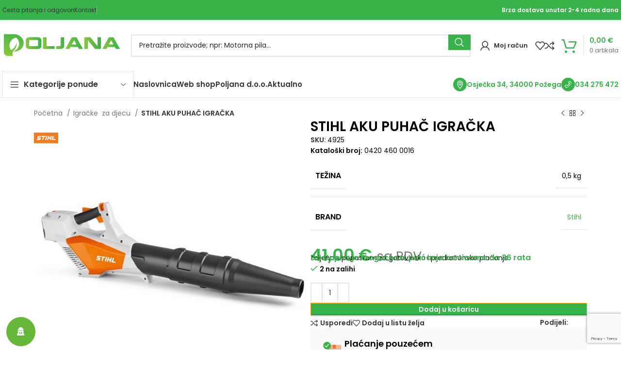

--- FILE ---
content_type: text/html; charset=UTF-8
request_url: https://poljana.net/aku-puhac-igracka/
body_size: 44219
content:
<!DOCTYPE html>
<html lang="hr" prefix="og: https://ogp.me/ns#">
<head>
	<meta charset="UTF-8">
	<link rel="profile" href="https://gmpg.org/xfn/11">
	<link rel="pingback" href="https://poljana.net/xmlrpc.php">

	
<!-- Google Tag Manager for WordPress by gtm4wp.com -->
<script data-cfasync="false" data-pagespeed-no-defer>
	var gtm4wp_datalayer_name = "dataLayer";
	var dataLayer = dataLayer || [];
	const gtm4wp_use_sku_instead = 0;
	const gtm4wp_currency = 'EUR';
	const gtm4wp_product_per_impression = 10;
	const gtm4wp_clear_ecommerce = false;
	const gtm4wp_datalayer_max_timeout = 2000;
</script>
<!-- End Google Tag Manager for WordPress by gtm4wp.com -->
<!-- Search Engine Optimization by Rank Math - https://rankmath.com/ -->
<title>STIHL AKU PUHAČ IGRAČKA - POLJANA</title>
<meta name="description" content="Kataloški broj: 0420 460 0016"/>
<meta name="robots" content="index, follow, max-snippet:-1, max-video-preview:-1, max-image-preview:large"/>
<link rel="canonical" href="https://poljana.net/aku-puhac-igracka/" />
<meta property="og:locale" content="hr_HR" />
<meta property="og:type" content="product" />
<meta property="og:title" content="STIHL AKU PUHAČ IGRAČKA - POLJANA" />
<meta property="og:description" content="Kataloški broj: 0420 460 0016" />
<meta property="og:url" content="https://poljana.net/aku-puhac-igracka/" />
<meta property="og:site_name" content="Ultimate Blogging Championship" />
<meta property="og:updated_time" content="2026-01-20T22:00:18+01:00" />
<meta property="og:image" content="https://poljana.net/wp-content/uploads/2024/06/0420-460-0016.jpg" />
<meta property="og:image:secure_url" content="https://poljana.net/wp-content/uploads/2024/06/0420-460-0016.jpg" />
<meta property="og:image:width" content="700" />
<meta property="og:image:height" content="700" />
<meta property="og:image:alt" content="Stihl AKU PUHAČ IGRAČKA" />
<meta property="og:image:type" content="image/jpeg" />
<meta property="product:price:amount" content="41" />
<meta property="product:price:currency" content="EUR" />
<meta property="product:availability" content="instock" />
<meta name="twitter:card" content="summary_large_image" />
<meta name="twitter:title" content="STIHL AKU PUHAČ IGRAČKA - POLJANA" />
<meta name="twitter:description" content="Kataloški broj: 0420 460 0016" />
<meta name="twitter:image" content="https://poljana.net/wp-content/uploads/2024/06/0420-460-0016.jpg" />
<meta name="twitter:label1" content="Price" />
<meta name="twitter:data1" content="41,00&nbsp;&euro;" />
<meta name="twitter:label2" content="Availability" />
<meta name="twitter:data2" content="2 na zalihi" />
<script type="application/ld+json" class="rank-math-schema">{"@context":"https://schema.org","@graph":[{"@type":"Organization","@id":"https://poljana.net/#organization","name":"Ultimate Blogging Championship","url":"https://poljana.net"},{"@type":"WebSite","@id":"https://poljana.net/#website","url":"https://poljana.net","name":"Ultimate Blogging Championship","publisher":{"@id":"https://poljana.net/#organization"},"inLanguage":"hr"},{"@type":"ImageObject","@id":"https://poljana.net/wp-content/uploads/2024/06/0420-460-0016.jpg","url":"https://poljana.net/wp-content/uploads/2024/06/0420-460-0016.jpg","width":"700","height":"700","caption":"Stihl AKU PUHA\u010c IGRA\u010cKA","inLanguage":"hr"},{"@type":"ItemPage","@id":"https://poljana.net/aku-puhac-igracka/#webpage","url":"https://poljana.net/aku-puhac-igracka/","name":"STIHL AKU PUHA\u010c IGRA\u010cKA - POLJANA","datePublished":"2024-08-07T15:55:02+02:00","dateModified":"2026-01-20T22:00:18+01:00","isPartOf":{"@id":"https://poljana.net/#website"},"primaryImageOfPage":{"@id":"https://poljana.net/wp-content/uploads/2024/06/0420-460-0016.jpg"},"inLanguage":"hr"},{"@type":"Product","name":"STIHL AKU PUHA\u010c IGRA\u010cKA - POLJANA","description":"Katalo\u0161ki broj: 0420 460 0016","sku":"4925","category":"Igra\u010dke\u00a0\u00a0za\u00a0djecu","mainEntityOfPage":{"@id":"https://poljana.net/aku-puhac-igracka/#webpage"},"weight":{"@type":"QuantitativeValue","unitCode":"KGM","value":"0.5"},"image":[{"@type":"ImageObject","url":"https://poljana.net/wp-content/uploads/2024/06/0420-460-0016.jpg","height":"700","width":"700"},{"@type":"ImageObject","url":"https://poljana.net/wp-content/uploads/2024/08/P1.jpg","height":"376","width":"560"},{"@type":"ImageObject","url":"https://poljana.net/wp-content/uploads/2024/08/P2.jpg","height":"374","width":"560"},{"@type":"ImageObject","url":"https://poljana.net/wp-content/uploads/2024/08/P3.jpg","height":"267","width":"400"},{"@type":"ImageObject","url":"https://poljana.net/wp-content/uploads/2024/08/P4.jpg","height":"400","width":"267"}],"offers":{"@type":"Offer","price":"41.00","priceCurrency":"EUR","priceValidUntil":"2027-12-31","availability":"http://schema.org/InStock","itemCondition":"NewCondition","url":"https://poljana.net/aku-puhac-igracka/","seller":{"@type":"Organization","@id":"https://poljana.net/","name":"Ultimate Blogging Championship","url":"https://poljana.net","logo":""},"priceSpecification":{"price":"41","priceCurrency":"EUR","valueAddedTaxIncluded":"true"}},"additionalProperty":[{"@type":"PropertyValue","name":"pa_brand","value":"Stihl"}],"@id":"https://poljana.net/aku-puhac-igracka/#richSnippet"}]}</script>
<!-- /Rank Math WordPress SEO plugin -->

<link rel='dns-prefetch' href='//challenges.cloudflare.com' />
<link rel='dns-prefetch' href='//use.fontawesome.com' />
<link rel='dns-prefetch' href='//fonts.googleapis.com' />
<link rel="alternate" type="application/rss+xml" title="POLJANA &raquo; Kanal" href="https://poljana.net/feed/" />
<link rel="alternate" type="application/rss+xml" title="POLJANA &raquo; Kanal komentara" href="https://poljana.net/comments/feed/" />
<link rel="alternate" type="application/rss+xml" title="POLJANA &raquo; STIHL AKU PUHAČ IGRAČKA Kanal komentara" href="https://poljana.net/aku-puhac-igracka/feed/" />
<link rel="alternate" title="oEmbed (JSON)" type="application/json+oembed" href="https://poljana.net/wp-json/oembed/1.0/embed?url=https%3A%2F%2Fpoljana.net%2Faku-puhac-igracka%2F" />
<link rel="alternate" title="oEmbed (XML)" type="text/xml+oembed" href="https://poljana.net/wp-json/oembed/1.0/embed?url=https%3A%2F%2Fpoljana.net%2Faku-puhac-igracka%2F&#038;format=xml" />
<style id='wp-img-auto-sizes-contain-inline-css' type='text/css'>
img:is([sizes=auto i],[sizes^="auto," i]){contain-intrinsic-size:3000px 1500px}
/*# sourceURL=wp-img-auto-sizes-contain-inline-css */
</style>
<link rel='stylesheet' id='woo-conditional-shipping-blocks-style-css' href='https://poljana.net/wp-content/plugins/conditional-shipping-for-woocommerce/frontend/css/woo-conditional-shipping.css?ver=3.5.0.free' type='text/css' media='all' />
<link rel='stylesheet' id='wp-block-library-css' href='https://poljana.net/wp-includes/css/dist/block-library/style.min.css?ver=6.9' type='text/css' media='all' />
<style id='classic-theme-styles-inline-css' type='text/css'>
/*! This file is auto-generated */
.wp-block-button__link{color:#fff;background-color:#32373c;border-radius:9999px;box-shadow:none;text-decoration:none;padding:calc(.667em + 2px) calc(1.333em + 2px);font-size:1.125em}.wp-block-file__button{background:#32373c;color:#fff;text-decoration:none}
/*# sourceURL=/wp-includes/css/classic-themes.min.css */
</style>
<style id='font-awesome-svg-styles-default-inline-css' type='text/css'>
.svg-inline--fa {
  display: inline-block;
  height: 1em;
  overflow: visible;
  vertical-align: -.125em;
}
/*# sourceURL=font-awesome-svg-styles-default-inline-css */
</style>
<link rel='stylesheet' id='font-awesome-svg-styles-css' href='https://poljana.net/wp-content/uploads/font-awesome/v6.6.0/css/svg-with-js.css' type='text/css' media='all' />
<style id='font-awesome-svg-styles-inline-css' type='text/css'>
   .wp-block-font-awesome-icon svg::before,
   .wp-rich-text-font-awesome-icon svg::before {content: unset;}
/*# sourceURL=font-awesome-svg-styles-inline-css */
</style>
<style id='woocommerce-inline-inline-css' type='text/css'>
.woocommerce form .form-row .required { visibility: visible; }
/*# sourceURL=woocommerce-inline-inline-css */
</style>
<link rel='stylesheet' id='wordpress-gdpr-css' href='https://poljana.net/wp-content/plugins/wordpress-gdpr/public/css/wordpress-gdpr-public.css?ver=1.9.30' type='text/css' media='all' />
<link rel='stylesheet' id='woo_conditional_shipping_css-css' href='https://poljana.net/wp-content/plugins/conditional-shipping-for-woocommerce/includes/frontend/../../frontend/css/woo-conditional-shipping.css?ver=3.5.0.free' type='text/css' media='all' />
<link rel='stylesheet' id='brands-styles-css' href='https://poljana.net/wp-content/plugins/woocommerce/assets/css/brands.css?ver=10.0.4' type='text/css' media='all' />
<link rel='stylesheet' id='font-awesome-official-css' href='https://use.fontawesome.com/releases/v6.6.0/css/all.css' type='text/css' media='all' integrity="sha384-h/hnnw1Bi4nbpD6kE7nYfCXzovi622sY5WBxww8ARKwpdLj5kUWjRuyiXaD1U2JT" crossorigin="anonymous" />
<link rel='stylesheet' id='cwginstock_frontend_css-css' href='https://poljana.net/wp-content/plugins/back-in-stock-notifier-for-woocommerce/assets/css/frontend.min.css?ver=6.0.5' type='text/css' media='' />
<link rel='stylesheet' id='cwginstock_bootstrap-css' href='https://poljana.net/wp-content/plugins/back-in-stock-notifier-for-woocommerce/assets/css/bootstrap.min.css?ver=6.0.5' type='text/css' media='' />
<link rel='stylesheet' id='cwginstock_phone_css-css' href='https://poljana.net/wp-content/plugins/back-in-stock-notifier-for-woocommerce/assets/css/intlTelInput.min.css?ver=6.0.5' type='text/css' media='' />
<link rel='stylesheet' id='elementor-frontend-css' href='https://poljana.net/wp-content/uploads/elementor/css/custom-frontend.min.css?ver=1762955432' type='text/css' media='all' />
<link rel='stylesheet' id='elementor-post-5-css' href='https://poljana.net/wp-content/uploads/elementor/css/post-5.css?ver=1762955432' type='text/css' media='all' />
<link rel='stylesheet' id='bootstrap-css' href='https://poljana.net/wp-content/themes/woodmart/css/bootstrap-light.min.css?ver=7.5.1' type='text/css' media='all' />
<link rel='stylesheet' id='woodmart-style-css' href='https://poljana.net/wp-content/themes/woodmart/css/parts/base.min.css?ver=7.5.1' type='text/css' media='all' />
<link rel='stylesheet' id='wd-widget-wd-recent-posts-css' href='https://poljana.net/wp-content/themes/woodmart/css/parts/widget-wd-recent-posts.min.css?ver=7.5.1' type='text/css' media='all' />
<link rel='stylesheet' id='wd-widget-nav-css' href='https://poljana.net/wp-content/themes/woodmart/css/parts/widget-nav.min.css?ver=7.5.1' type='text/css' media='all' />
<link rel='stylesheet' id='wd-widget-wd-layered-nav-css' href='https://poljana.net/wp-content/themes/woodmart/css/parts/woo-widget-wd-layered-nav.min.css?ver=7.5.1' type='text/css' media='all' />
<link rel='stylesheet' id='wd-woo-mod-swatches-base-css' href='https://poljana.net/wp-content/themes/woodmart/css/parts/woo-mod-swatches-base.min.css?ver=7.5.1' type='text/css' media='all' />
<link rel='stylesheet' id='wd-woo-mod-swatches-filter-css' href='https://poljana.net/wp-content/themes/woodmart/css/parts/woo-mod-swatches-filter.min.css?ver=7.5.1' type='text/css' media='all' />
<link rel='stylesheet' id='wd-widget-product-cat-css' href='https://poljana.net/wp-content/themes/woodmart/css/parts/woo-widget-product-cat.min.css?ver=7.5.1' type='text/css' media='all' />
<link rel='stylesheet' id='wd-widget-layered-nav-stock-status-css' href='https://poljana.net/wp-content/themes/woodmart/css/parts/woo-widget-layered-nav-stock-status.min.css?ver=7.5.1' type='text/css' media='all' />
<link rel='stylesheet' id='wd-widget-product-list-css' href='https://poljana.net/wp-content/themes/woodmart/css/parts/woo-widget-product-list.min.css?ver=7.5.1' type='text/css' media='all' />
<link rel='stylesheet' id='wd-widget-slider-price-filter-css' href='https://poljana.net/wp-content/themes/woodmart/css/parts/woo-widget-slider-price-filter.min.css?ver=7.5.1' type='text/css' media='all' />
<link rel='stylesheet' id='wd-wp-gutenberg-css' href='https://poljana.net/wp-content/themes/woodmart/css/parts/wp-gutenberg.min.css?ver=7.5.1' type='text/css' media='all' />
<link rel='stylesheet' id='wd-wpcf7-css' href='https://poljana.net/wp-content/themes/woodmart/css/parts/int-wpcf7.min.css?ver=7.5.1' type='text/css' media='all' />
<link rel='stylesheet' id='wd-elementor-base-css' href='https://poljana.net/wp-content/themes/woodmart/css/parts/int-elem-base.min.css?ver=7.5.1' type='text/css' media='all' />
<link rel='stylesheet' id='wd-elementor-pro-base-css' href='https://poljana.net/wp-content/themes/woodmart/css/parts/int-elementor-pro.min.css?ver=7.5.1' type='text/css' media='all' />
<link rel='stylesheet' id='wd-woocommerce-base-css' href='https://poljana.net/wp-content/themes/woodmart/css/parts/woocommerce-base.min.css?ver=7.5.1' type='text/css' media='all' />
<link rel='stylesheet' id='wd-mod-star-rating-css' href='https://poljana.net/wp-content/themes/woodmart/css/parts/mod-star-rating.min.css?ver=7.5.1' type='text/css' media='all' />
<link rel='stylesheet' id='wd-woo-el-track-order-css' href='https://poljana.net/wp-content/themes/woodmart/css/parts/woo-el-track-order.min.css?ver=7.5.1' type='text/css' media='all' />
<link rel='stylesheet' id='wd-woocommerce-block-notices-css' href='https://poljana.net/wp-content/themes/woodmart/css/parts/woo-mod-block-notices.min.css?ver=7.5.1' type='text/css' media='all' />
<link rel='stylesheet' id='wd-woo-gutenberg-css' href='https://poljana.net/wp-content/themes/woodmart/css/parts/woo-gutenberg.min.css?ver=7.5.1' type='text/css' media='all' />
<link rel='stylesheet' id='wd-woo-mod-quantity-css' href='https://poljana.net/wp-content/themes/woodmart/css/parts/woo-mod-quantity.min.css?ver=7.5.1' type='text/css' media='all' />
<link rel='stylesheet' id='wd-woo-single-prod-el-base-css' href='https://poljana.net/wp-content/themes/woodmart/css/parts/woo-single-prod-el-base.min.css?ver=7.5.1' type='text/css' media='all' />
<link rel='stylesheet' id='wd-woo-mod-stock-status-css' href='https://poljana.net/wp-content/themes/woodmart/css/parts/woo-mod-stock-status.min.css?ver=7.5.1' type='text/css' media='all' />
<link rel='stylesheet' id='wd-woo-mod-shop-attributes-css' href='https://poljana.net/wp-content/themes/woodmart/css/parts/woo-mod-shop-attributes.min.css?ver=7.5.1' type='text/css' media='all' />
<link rel='stylesheet' id='child-style-css' href='https://poljana.net/wp-content/themes/woodmart-child/style.css?ver=7.5.1' type='text/css' media='all' />
<link rel='stylesheet' id='wd-header-base-css' href='https://poljana.net/wp-content/themes/woodmart/css/parts/header-base.min.css?ver=7.5.1' type='text/css' media='all' />
<link rel='stylesheet' id='wd-mod-tools-css' href='https://poljana.net/wp-content/themes/woodmart/css/parts/mod-tools.min.css?ver=7.5.1' type='text/css' media='all' />
<link rel='stylesheet' id='wd-header-elements-base-css' href='https://poljana.net/wp-content/themes/woodmart/css/parts/header-el-base.min.css?ver=7.5.1' type='text/css' media='all' />
<link rel='stylesheet' id='wd-social-icons-css' href='https://poljana.net/wp-content/themes/woodmart/css/parts/el-social-icons.min.css?ver=7.5.1' type='text/css' media='all' />
<link rel='stylesheet' id='wd-header-search-css' href='https://poljana.net/wp-content/themes/woodmart/css/parts/header-el-search.min.css?ver=7.5.1' type='text/css' media='all' />
<link rel='stylesheet' id='wd-header-search-form-css' href='https://poljana.net/wp-content/themes/woodmart/css/parts/header-el-search-form.min.css?ver=7.5.1' type='text/css' media='all' />
<link rel='stylesheet' id='wd-wd-search-results-css' href='https://poljana.net/wp-content/themes/woodmart/css/parts/wd-search-results.min.css?ver=7.5.1' type='text/css' media='all' />
<link rel='stylesheet' id='wd-wd-search-form-css' href='https://poljana.net/wp-content/themes/woodmart/css/parts/wd-search-form.min.css?ver=7.5.1' type='text/css' media='all' />
<link rel='stylesheet' id='wd-woo-mod-login-form-css' href='https://poljana.net/wp-content/themes/woodmart/css/parts/woo-mod-login-form.min.css?ver=7.5.1' type='text/css' media='all' />
<link rel='stylesheet' id='wd-header-my-account-css' href='https://poljana.net/wp-content/themes/woodmart/css/parts/header-el-my-account.min.css?ver=7.5.1' type='text/css' media='all' />
<link rel='stylesheet' id='wd-header-cart-design-3-css' href='https://poljana.net/wp-content/themes/woodmart/css/parts/header-el-cart-design-3.min.css?ver=7.5.1' type='text/css' media='all' />
<link rel='stylesheet' id='wd-header-cart-side-css' href='https://poljana.net/wp-content/themes/woodmart/css/parts/header-el-cart-side.min.css?ver=7.5.1' type='text/css' media='all' />
<link rel='stylesheet' id='wd-header-cart-css' href='https://poljana.net/wp-content/themes/woodmart/css/parts/header-el-cart.min.css?ver=7.5.1' type='text/css' media='all' />
<link rel='stylesheet' id='wd-widget-shopping-cart-css' href='https://poljana.net/wp-content/themes/woodmart/css/parts/woo-widget-shopping-cart.min.css?ver=7.5.1' type='text/css' media='all' />
<link rel='stylesheet' id='wd-header-mobile-nav-dropdown-css' href='https://poljana.net/wp-content/themes/woodmart/css/parts/header-el-mobile-nav-dropdown.min.css?ver=7.5.1' type='text/css' media='all' />
<link rel='stylesheet' id='wd-header-categories-nav-css' href='https://poljana.net/wp-content/themes/woodmart/css/parts/header-el-category-nav.min.css?ver=7.5.1' type='text/css' media='all' />
<link rel='stylesheet' id='wd-mod-nav-vertical-css' href='https://poljana.net/wp-content/themes/woodmart/css/parts/mod-nav-vertical.min.css?ver=7.5.1' type='text/css' media='all' />
<link rel='stylesheet' id='wd-mod-nav-vertical-design-default-css' href='https://poljana.net/wp-content/themes/woodmart/css/parts/mod-nav-vertical-design-default.min.css?ver=7.5.1' type='text/css' media='all' />
<link rel='stylesheet' id='wd-info-box-css' href='https://poljana.net/wp-content/themes/woodmart/css/parts/el-info-box.min.css?ver=7.5.1' type='text/css' media='all' />
<link rel='stylesheet' id='wd-woo-single-prod-builder-css' href='https://poljana.net/wp-content/themes/woodmart/css/parts/woo-single-prod-builder.min.css?ver=7.5.1' type='text/css' media='all' />
<link rel='stylesheet' id='wd-woo-el-breadcrumbs-builder-css' href='https://poljana.net/wp-content/themes/woodmart/css/parts/woo-el-breadcrumbs-builder.min.css?ver=7.5.1' type='text/css' media='all' />
<link rel='stylesheet' id='wd-woo-single-prod-el-navigation-css' href='https://poljana.net/wp-content/themes/woodmart/css/parts/woo-single-prod-el-navigation.min.css?ver=7.5.1' type='text/css' media='all' />
<link rel='stylesheet' id='wd-photoswipe-css' href='https://poljana.net/wp-content/themes/woodmart/css/parts/lib-photoswipe.min.css?ver=7.5.1' type='text/css' media='all' />
<link rel='stylesheet' id='wd-woo-single-prod-el-gallery-css' href='https://poljana.net/wp-content/themes/woodmart/css/parts/woo-single-prod-el-gallery.min.css?ver=7.5.1' type='text/css' media='all' />
<link rel='stylesheet' id='wd-swiper-css' href='https://poljana.net/wp-content/themes/woodmart/css/parts/lib-swiper.min.css?ver=7.5.1' type='text/css' media='all' />
<link rel='stylesheet' id='wd-woo-mod-product-labels-css' href='https://poljana.net/wp-content/themes/woodmart/css/parts/woo-mod-product-labels.min.css?ver=7.5.1' type='text/css' media='all' />
<link rel='stylesheet' id='wd-woo-mod-product-labels-rect-css' href='https://poljana.net/wp-content/themes/woodmart/css/parts/woo-mod-product-labels-rect.min.css?ver=7.5.1' type='text/css' media='all' />
<link rel='stylesheet' id='wd-swiper-arrows-css' href='https://poljana.net/wp-content/themes/woodmart/css/parts/lib-swiper-arrows.min.css?ver=7.5.1' type='text/css' media='all' />
<link rel='stylesheet' id='wd-swiper-pagin-css' href='https://poljana.net/wp-content/themes/woodmart/css/parts/lib-swiper-pagin.min.css?ver=7.5.1' type='text/css' media='all' />
<link rel='stylesheet' id='wd-section-title-css' href='https://poljana.net/wp-content/themes/woodmart/css/parts/el-section-title.min.css?ver=7.5.1' type='text/css' media='all' />
<link rel='stylesheet' id='wd-text-block-css' href='https://poljana.net/wp-content/themes/woodmart/css/parts/el-text-block.min.css?ver=7.5.1' type='text/css' media='all' />
<link rel='stylesheet' id='wd-section-title-style-simple-and-brd-css' href='https://poljana.net/wp-content/themes/woodmart/css/parts/el-section-title-style-simple-and-brd.min.css?ver=7.5.1' type='text/css' media='all' />
<link rel='stylesheet' id='wd-woo-single-prod-el-reviews-css' href='https://poljana.net/wp-content/themes/woodmart/css/parts/woo-single-prod-el-reviews.min.css?ver=7.5.1' type='text/css' media='all' />
<link rel='stylesheet' id='wd-woo-single-prod-el-reviews-style-1-css' href='https://poljana.net/wp-content/themes/woodmart/css/parts/woo-single-prod-el-reviews-style-1.min.css?ver=7.5.1' type='text/css' media='all' />
<link rel='stylesheet' id='wd-woo-single-prod-el-tabs-opt-layout-all-open-css' href='https://poljana.net/wp-content/themes/woodmart/css/parts/woo-single-prod-el-tabs-opt-layout-all-open.min.css?ver=7.5.1' type='text/css' media='all' />
<link rel='stylesheet' id='wd-product-loop-css' href='https://poljana.net/wp-content/themes/woodmart/css/parts/woo-product-loop.min.css?ver=7.5.1' type='text/css' media='all' />
<link rel='stylesheet' id='wd-product-loop-standard-css' href='https://poljana.net/wp-content/themes/woodmart/css/parts/woo-product-loop-standard.min.css?ver=7.5.1' type='text/css' media='all' />
<link rel='stylesheet' id='wd-woo-mod-add-btn-replace-css' href='https://poljana.net/wp-content/themes/woodmart/css/parts/woo-mod-add-btn-replace.min.css?ver=7.5.1' type='text/css' media='all' />
<link rel='stylesheet' id='wd-bordered-product-css' href='https://poljana.net/wp-content/themes/woodmart/css/parts/woo-opt-bordered-product.min.css?ver=7.5.1' type='text/css' media='all' />
<link rel='stylesheet' id='wd-woo-opt-title-limit-css' href='https://poljana.net/wp-content/themes/woodmart/css/parts/woo-opt-title-limit.min.css?ver=7.5.1' type='text/css' media='all' />
<link rel='stylesheet' id='wd-mfp-popup-css' href='https://poljana.net/wp-content/themes/woodmart/css/parts/lib-magnific-popup.min.css?ver=7.5.1' type='text/css' media='all' />
<link rel='stylesheet' id='wd-widget-collapse-css' href='https://poljana.net/wp-content/themes/woodmart/css/parts/opt-widget-collapse.min.css?ver=7.5.1' type='text/css' media='all' />
<link rel='stylesheet' id='wd-footer-base-css' href='https://poljana.net/wp-content/themes/woodmart/css/parts/footer-base.min.css?ver=7.5.1' type='text/css' media='all' />
<link rel='stylesheet' id='wd-brands-css' href='https://poljana.net/wp-content/themes/woodmart/css/parts/el-brand.min.css?ver=7.5.1' type='text/css' media='all' />
<link rel='stylesheet' id='wd-list-css' href='https://poljana.net/wp-content/themes/woodmart/css/parts/el-list.min.css?ver=7.5.1' type='text/css' media='all' />
<link rel='stylesheet' id='wd-scroll-top-css' href='https://poljana.net/wp-content/themes/woodmart/css/parts/opt-scrolltotop.min.css?ver=7.5.1' type='text/css' media='all' />
<link rel='stylesheet' id='wd-header-my-account-sidebar-css' href='https://poljana.net/wp-content/themes/woodmart/css/parts/header-el-my-account-sidebar.min.css?ver=7.5.1' type='text/css' media='all' />
<link rel='stylesheet' id='wd-bottom-toolbar-css' href='https://poljana.net/wp-content/themes/woodmart/css/parts/opt-bottom-toolbar.min.css?ver=7.5.1' type='text/css' media='all' />
<link rel='stylesheet' id='xts-style-header_383034-css' href='https://poljana.net/wp-content/uploads/2024/09/xts-header_383034-1725348122.css?ver=7.5.1' type='text/css' media='all' />
<link rel='stylesheet' id='xts-style-theme_settings_default-css' href='https://poljana.net/wp-content/uploads/2026/01/xts-theme_settings_default-1768573546.css?ver=7.5.1' type='text/css' media='all' />
<link rel='stylesheet' id='xts-google-fonts-css' href='https://fonts.googleapis.com/css?family=Poppins%3A400%2C600&#038;ver=7.5.1' type='text/css' media='all' />
<link rel='stylesheet' id='font-awesome-official-v4shim-css' href='https://use.fontawesome.com/releases/v6.6.0/css/v4-shims.css' type='text/css' media='all' integrity="sha384-Heamg4F/EELwbmnBJapxaWTkcdX/DCrJpYgSshI5BkI7xghn3RvDcpG+1xUJt/7K" crossorigin="anonymous" />
<link rel='stylesheet' id='elementor-gf-local-roboto-css' href='https://poljana.net/wp-content/uploads/elementor/google-fonts/css/roboto.css?ver=1751792008' type='text/css' media='all' />
<link rel='stylesheet' id='elementor-gf-local-robotoslab-css' href='https://poljana.net/wp-content/uploads/elementor/google-fonts/css/robotoslab.css?ver=1751792011' type='text/css' media='all' />
<script type="text/javascript" src="https://poljana.net/wp-includes/js/jquery/jquery.min.js?ver=3.7.1" id="jquery-core-js"></script>
<script type="text/javascript" src="https://poljana.net/wp-includes/js/jquery/jquery-migrate.min.js?ver=3.4.1" id="jquery-migrate-js"></script>
<script type="text/javascript" src="https://poljana.net/wp-content/plugins/woocommerce/assets/js/jquery-blockui/jquery.blockUI.min.js?ver=2.7.0-wc.10.0.4" id="jquery-blockui-js" data-wp-strategy="defer"></script>
<script type="text/javascript" id="wc-add-to-cart-js-extra">
/* <![CDATA[ */
var wc_add_to_cart_params = {"ajax_url":"/wp-admin/admin-ajax.php","wc_ajax_url":"/?wc-ajax=%%endpoint%%","i18n_view_cart":"Vidi ko\u0161aricu","cart_url":"https://poljana.net/kosarica/","is_cart":"","cart_redirect_after_add":"yes"};
//# sourceURL=wc-add-to-cart-js-extra
/* ]]> */
</script>
<script type="text/javascript" src="https://poljana.net/wp-content/plugins/woocommerce/assets/js/frontend/add-to-cart.min.js?ver=10.0.4" id="wc-add-to-cart-js" defer="defer" data-wp-strategy="defer"></script>
<script type="text/javascript" id="wc-single-product-js-extra">
/* <![CDATA[ */
var wc_single_product_params = {"i18n_required_rating_text":"Molimo odaberite svoju ocjenu","i18n_rating_options":["1 od 5 zvjezdica","2 od 5 zvjezdica","3 od 5 zvjezdica","4 od 5 zvjezdica","5 od 5 zvjezdica"],"i18n_product_gallery_trigger_text":"Prikaz galerije slika preko cijelog zaslona","review_rating_required":"yes","flexslider":{"rtl":false,"animation":"slide","smoothHeight":true,"directionNav":false,"controlNav":"thumbnails","slideshow":false,"animationSpeed":500,"animationLoop":false,"allowOneSlide":false},"zoom_enabled":"","zoom_options":[],"photoswipe_enabled":"","photoswipe_options":{"shareEl":false,"closeOnScroll":false,"history":false,"hideAnimationDuration":0,"showAnimationDuration":0},"flexslider_enabled":""};
//# sourceURL=wc-single-product-js-extra
/* ]]> */
</script>
<script type="text/javascript" src="https://poljana.net/wp-content/plugins/woocommerce/assets/js/frontend/single-product.min.js?ver=10.0.4" id="wc-single-product-js" defer="defer" data-wp-strategy="defer"></script>
<script type="text/javascript" src="https://poljana.net/wp-content/plugins/woocommerce/assets/js/js-cookie/js.cookie.min.js?ver=2.1.4-wc.10.0.4" id="js-cookie-js" defer="defer" data-wp-strategy="defer"></script>
<script type="text/javascript" id="woocommerce-js-extra">
/* <![CDATA[ */
var woocommerce_params = {"ajax_url":"/wp-admin/admin-ajax.php","wc_ajax_url":"/?wc-ajax=%%endpoint%%","i18n_password_show":"Prika\u017ei lozinku","i18n_password_hide":"Sakrij lozinku"};
//# sourceURL=woocommerce-js-extra
/* ]]> */
</script>
<script type="text/javascript" src="https://poljana.net/wp-content/plugins/woocommerce/assets/js/frontend/woocommerce.min.js?ver=10.0.4" id="woocommerce-js" defer="defer" data-wp-strategy="defer"></script>
<script type="text/javascript" id="woo-conditional-shipping-js-js-extra">
/* <![CDATA[ */
var conditional_shipping_settings = {"trigger_fields":[]};
//# sourceURL=woo-conditional-shipping-js-js-extra
/* ]]> */
</script>
<script type="text/javascript" src="https://poljana.net/wp-content/plugins/conditional-shipping-for-woocommerce/includes/frontend/../../frontend/js/woo-conditional-shipping.js?ver=3.5.0.free" id="woo-conditional-shipping-js-js"></script>
<script type="text/javascript" src="https://poljana.net/wp-content/themes/woodmart/js/libs/device.min.js?ver=7.5.1" id="wd-device-library-js"></script>
<script type="text/javascript" src="https://poljana.net/wp-content/themes/woodmart/js/scripts/global/scrollBar.min.js?ver=7.5.1" id="wd-scrollbar-js"></script>
<link rel="https://api.w.org/" href="https://poljana.net/wp-json/" /><link rel="alternate" title="JSON" type="application/json" href="https://poljana.net/wp-json/wp/v2/product/32787" /><link rel="EditURI" type="application/rsd+xml" title="RSD" href="https://poljana.net/xmlrpc.php?rsd" />
<meta name="generator" content="WordPress 6.9" />
<link rel='shortlink' href='https://poljana.net/?p=32787' />
<!-- Google Tag Manager -->
<script>(function(w,d,s,l,i){w[l]=w[l]||[];w[l].push({'gtm.start':
new Date().getTime(),event:'gtm.js'});var f=d.getElementsByTagName(s)[0],
j=d.createElement(s),dl=l!='dataLayer'?'&l='+l:'';j.async=true;j.src=
'https://www.googletagmanager.com/gtm.js?id='+i+dl;f.parentNode.insertBefore(j,f);
})(window,document,'script','dataLayer','GTM-K8B25RLW');</script>
<!-- End Google Tag Manager -->

<!-- Meta Pixel Code -->
<script>
!function(f,b,e,v,n,t,s)
{if(f.fbq)return;n=f.fbq=function(){n.callMethod?
n.callMethod.apply(n,arguments):n.queue.push(arguments)};
if(!f._fbq)f._fbq=n;n.push=n;n.loaded=!0;n.version='2.0';
n.queue=[];t=b.createElement(e);t.async=!0;
t.src=v;s=b.getElementsByTagName(e)[0];
s.parentNode.insertBefore(t,s)}(window, document,'script',
'https://connect.facebook.net/en_US/fbevents.js');
fbq('init', '1671295433707769');
fbq('track', 'PageView');
</script>
<noscript><img height="1" width="1" style="display:none"
src="https://www.facebook.com/tr?id=1671295433707769&ev=PageView&noscript=1"
/></noscript>
<!-- End Meta Pixel Code --><meta name="theme-color" content="#84c99d"><meta name="msapplication-navbutton-color" content="#84c99d"><meta name="apple-mobile-web-app-capable" content="yes"><meta name="apple-mobile-web-app-status-bar-style" content="black-translucent">
<!-- Google Tag Manager for WordPress by gtm4wp.com -->
<!-- GTM Container placement set to off -->
<script data-cfasync="false" data-pagespeed-no-defer>
	var dataLayer_content = {"pagePostType":"product","pagePostType2":"single-product","pagePostAuthor":"admin","productRatingCounts":[],"productAverageRating":0,"productReviewCount":0,"productType":"simple","productIsVariable":0};
	dataLayer.push( dataLayer_content );
</script>
<script data-cfasync="false" data-pagespeed-no-defer>
	console.warn && console.warn("[GTM4WP] Google Tag Manager container code placement set to OFF !!!");
	console.warn && console.warn("[GTM4WP] Data layer codes are active but GTM container must be loaded using custom coding !!!");
</script>
<!-- End Google Tag Manager for WordPress by gtm4wp.com --><meta name="theme-color" content="rgb(55,179,74)">					<meta name="viewport" content="width=device-width, initial-scale=1.0, maximum-scale=1.0, user-scalable=no">
										<noscript><style>.woocommerce-product-gallery{ opacity: 1 !important; }</style></noscript>
	<meta name="generator" content="Elementor 3.30.3; features: e_font_icon_svg, additional_custom_breakpoints; settings: css_print_method-external, google_font-enabled, font_display-swap">
			<style>
				.e-con.e-parent:nth-of-type(n+4):not(.e-lazyloaded):not(.e-no-lazyload),
				.e-con.e-parent:nth-of-type(n+4):not(.e-lazyloaded):not(.e-no-lazyload) * {
					background-image: none !important;
				}
				@media screen and (max-height: 1024px) {
					.e-con.e-parent:nth-of-type(n+3):not(.e-lazyloaded):not(.e-no-lazyload),
					.e-con.e-parent:nth-of-type(n+3):not(.e-lazyloaded):not(.e-no-lazyload) * {
						background-image: none !important;
					}
				}
				@media screen and (max-height: 640px) {
					.e-con.e-parent:nth-of-type(n+2):not(.e-lazyloaded):not(.e-no-lazyload),
					.e-con.e-parent:nth-of-type(n+2):not(.e-lazyloaded):not(.e-no-lazyload) * {
						background-image: none !important;
					}
				}
			</style>
			<link rel="icon" href="https://poljana.net/wp-content/uploads/2024/06/cropped-favicon-32x32.png" sizes="32x32" />
<link rel="icon" href="https://poljana.net/wp-content/uploads/2024/06/cropped-favicon-192x192.png" sizes="192x192" />
<link rel="apple-touch-icon" href="https://poljana.net/wp-content/uploads/2024/06/cropped-favicon-180x180.png" />
<meta name="msapplication-TileImage" content="https://poljana.net/wp-content/uploads/2024/06/cropped-favicon-270x270.png" />
		<style type="text/css" id="wp-custom-css">
			.product-element-top {
    min-height: 330px;
max-height:530px;}

.wd-carousel-wrap{ max-height:700px;}


.product-grid-item .product-image-link {
    position: absolute!important;
    display: flex!important;
    align-items: center;
    justify-content: center;
    top: 0;
    bottom: 0;
    right: 0;
}

.hidden-fields-container {
	display:none;
}

/*POLJANA BLOG META*/
.entry-meta-list li.modified-date, .entry-meta-list li:last-child{
	display:none;
}

/*KOSARICA BOJA*/
.wd-header-cart.wd-design-3 .wd-tools-icon:before{
	color: #37b34a;
}


/*KATEGORIJE PONUDE*/
.wd-header-cats .menu-opener .menu-open-label{
	font-size: 16px;
}



/* Style each property as a table row */
.m_infobox_product-detail__property {
    display: flex;
    align-items: center;
    gap: 20px 20px;
    justify-content: space-between;
    padding-bottom: calc(var(--wd-attr-v-gap) / 2);
    margin-bottom: calc(var(--wd-attr-v-gap) / 2);
    border-bottom: 1px solid #e4e4e4;
}

.m_infobox_product-detail__property-value {
    /* background-color: #fff; */
    font-weight: bold;
}

/* Style the property name and value as table cells */
.m_infobox_product-detail__property-name,
.m_infobox_product-detail__property-value {
    padding: 12px 5px;
	  display: flex;
    align-items: center;

}


/* Set minimum width for property names */
.m_infobox_product-detail__property-name {
    font-weight: bold;
    background-color: #f9f9f9;
    min-width: 80px; /* Minimum width for property names */
}

/* Bold the property values */
.m_infobox_product-detail__property-value {
  
    font-weight: bold; /* Bold property values */
}

/* Additional styling for the highlights section */
.m_infobox_product-detail__highlights {
    display: table;
    width: 100%;
    border-collapse: collapse;
    margin-bottom: 20px; /* Add some space below the table */
}

.m_infobox_product-detail__highlights .m_infobox_product-detail__bulletlist {
    display: table-row;
}

.m_infobox_product-detail__highlights .m_infobox_product-detail__bulletlist__highlight-box {
    display: table-cell;
    padding: 8px;
    border: 1px solid green; /* Green border */
    background-color: #f9f9f9;
}
.m_product-features__headline,
.m_product-features__subheadline {
    display: none !important;
}
.m_infobox_additional-info {
    display: none !important;
}

.cwginstock-subscribe-form .panel-primary>.panel-heading {
    color: #fff;
    background-color: #37b34a;
    border-color: #37b34a !important;
}

:is(.btn,.button,button,[type="submit"],[type="button"]) {
    padding: 5px 20px;
    min-height: var(--btn-height);
    font-size: 13px;
    position: relative;
    display: inline-flex;
    align-items: center;
    justify-content: center;
    outline: none;
    border: 1px solid #37b34a;
}

.cwginstock-subscribe-form .panel-primary {
    border-color: #37b34a;
}
}




:is(.btn,.button,button,[type="submit"],[type="button"]):hover {
    color: orangered !important;
}

button, html input[type="button"], input[type="reset"], input[type="submit"] {
    color: orange;
    cursor: pointer;
    -webkit-appearance: button;
    border: 1px solid orange;

}

.scrollToTop {
    position: fixed;
    right: 11px;
    bottom: 85px !important;}


		</style>
		<style>
		
		</style></head>

<body class="wp-singular product-template-default single single-product postid-32787 wp-theme-woodmart wp-child-theme-woodmart-child theme-woodmart woocommerce woocommerce-page woocommerce-no-js eio-default wrapper-custom  woodmart-product-design-default categories-accordion-on woodmart-archive-shop woodmart-ajax-shop-on offcanvas-sidebar-mobile offcanvas-sidebar-tablet sticky-toolbar-on elementor-default elementor-kit-5">
			<!-- Google Tag Manager (noscript) -->
<noscript><iframe src="https://www.googletagmanager.com/ns.html?id=GTM-K8B25RLW"
height="0" width="0" style="display:none;visibility:hidden"></iframe></noscript>
<!-- End Google Tag Manager (noscript) --><script type="text/javascript" id="wd-flicker-fix">// Flicker fix.</script>	
	
	<div class="website-wrapper">
									<header class="whb-header whb-header_383034 whb-sticky-shadow whb-scroll-slide whb-sticky-clone whb-hide-on-scroll">
					<div class="whb-main-header">
	
<div class="whb-row whb-top-bar whb-not-sticky-row whb-with-bg whb-without-border whb-color-light whb-flex-flex-middle">
	<div class="container">
		<div class="whb-flex-row whb-top-bar-inner">
			<div class="whb-column whb-col-left whb-visible-lg">
	
<div class="wd-header-nav wd-header-secondary-nav text-right" role="navigation" aria-label="Secondary navigation">
	<ul id="menu-top-bar-right" class="menu wd-nav wd-nav-secondary wd-style-separated wd-gap-s"><li id="menu-item-15784" class="menu-item menu-item-type-post_type menu-item-object-page menu-item-15784 item-level-0 menu-simple-dropdown wd-event-hover" ><a href="https://poljana.net/cesta-pitanja-i-odgovori/" class="woodmart-nav-link"><span class="nav-link-text">Česta pitanja i odgovori</span></a></li>
<li id="menu-item-15781" class="menu-item menu-item-type-post_type menu-item-object-page menu-item-15781 item-level-0 menu-simple-dropdown wd-event-hover" ><a href="https://poljana.net/kontakt-2/" class="woodmart-nav-link"><span class="nav-link-text">Kontakt</span></a></li>
</ul></div><!--END MAIN-NAV-->
<div class="wd-header-divider whb-divider-default "></div>
			<div class=" wd-social-icons icons-design-default icons-size-small color-scheme-light social-follow social-form-circle text-center">

				
									<a rel="noopener noreferrer nofollow" href="https://www.facebook.com/poljana.pozega" target="_blank" class=" wd-social-icon social-facebook" aria-label="Facebook social link">
						<span class="wd-icon"></span>
											</a>
				
				
				
				
				
				
				
				
				
				
				
				
				
				
				
				
				
								
								
				
				
								
				
			</div>

		</div>
<div class="whb-column whb-col-center whb-visible-lg whb-empty-column">
	</div>
<div class="whb-column whb-col-right whb-visible-lg">
	
<div class="wd-header-text set-cont-mb-s reset-last-child  wd-inline"><span style="color: #ffffff;"><b>Brza dostava unutar 2-4 radna dana </b></span></div>
</div>
<div class="whb-column whb-col-mobile whb-hidden-lg">
				<div class="wd-search-form wd-header-search-form-mobile wd-display-form whb-tj44sdn30gdjfpbci1ip">
				
				
				<form role="search" method="get" class="searchform  wd-style-default wd-cat-style-bordered woodmart-ajax-search" action="https://poljana.net/"  data-thumbnail="1" data-price="1" data-post_type="product" data-count="20" data-sku="0" data-symbols_count="3">
					<input type="text" class="s" placeholder="Pretražite proizvode; npr: Motorna pila..." value="" name="s" aria-label="Potraži" title="Pretražite proizvode; npr: Motorna pila..." required/>
					<input type="hidden" name="post_type" value="product">
										<button type="submit" class="searchsubmit">
						<span>
							Potraži						</span>
											</button>
				</form>

				
				
									<div class="search-results-wrapper">
						<div class="wd-dropdown-results wd-scroll wd-dropdown">
							<div class="wd-scroll-content"></div>
						</div>
					</div>
				
				
							</div>
		</div>
		</div>
	</div>
</div>

<div class="whb-row whb-general-header whb-not-sticky-row whb-without-bg whb-without-border whb-color-dark whb-flex-flex-middle">
	<div class="container">
		<div class="whb-flex-row whb-general-header-inner">
			<div class="whb-column whb-col-left whb-visible-lg">
	<div class="site-logo wd-switch-logo">
	<a href="https://poljana.net/" class="wd-logo wd-main-logo" rel="home" aria-label="Site logo">
		<img fetchpriority="high" width="1396" height="292" src="https://poljana.net/wp-content/uploads/2024/06/poljana.svg" class="attachment-full size-full" alt="poljana" style="max-width:245px;" decoding="async" />	</a>
					<a href="https://poljana.net/" class="wd-logo wd-sticky-logo" rel="home">
			<img fetchpriority="high" width="1396" height="292" src="https://poljana.net/wp-content/uploads/2024/06/poljana.svg" class="attachment-full size-full" alt="poljana" style="max-width:245px;" decoding="async" />		</a>
	</div>
</div>
<div class="whb-column whb-col-center whb-visible-lg">
	<div class="whb-space-element " style="width:20px;"></div>			<div class="wd-search-form wd-header-search-form wd-display-form whb-9x1ytaxq7aphtb3npidp">
				
				
				<form role="search" method="get" class="searchform  wd-style-with-bg wd-cat-style-bordered woodmart-ajax-search" action="https://poljana.net/"  data-thumbnail="1" data-price="1" data-post_type="product" data-count="20" data-sku="0" data-symbols_count="3">
					<input type="text" class="s" placeholder="Pretražite proizvode; npr: Motorna pila..." value="" name="s" aria-label="Potraži" title="Pretražite proizvode; npr: Motorna pila..." required/>
					<input type="hidden" name="post_type" value="product">
										<button type="submit" class="searchsubmit">
						<span>
							Potraži						</span>
											</button>
				</form>

				
				
									<div class="search-results-wrapper">
						<div class="wd-dropdown-results wd-scroll wd-dropdown">
							<div class="wd-scroll-content"></div>
						</div>
					</div>
				
				
							</div>
		<div class="whb-space-element " style="width:20px;"></div></div>
<div class="whb-column whb-col-right whb-visible-lg">
	<div class="wd-header-my-account wd-tools-element wd-event-hover wd-with-username wd-design-1 wd-account-style-icon login-side-opener whb-vssfpylqqax9pvkfnxoz">
			<a href="https://poljana.net/moj-racun/" title="Moj račun">
			
				<span class="wd-tools-icon">
									</span>
				<span class="wd-tools-text">
				Moj račun			</span>

					</a>

			</div>
<div class="whb-space-element " style="width:15px;"></div>
<div class="wd-header-wishlist wd-tools-element wd-style-icon wd-design-2 whb-a22wdkiy3r40yw2paskq" title="Moja lista želja">
	<a href="https://poljana.net/lista-zelja/">
		
			<span class="wd-tools-icon">
				
							</span>

			<span class="wd-tools-text">
				Lista želja			</span>

			</a>
</div>

<div class="wd-header-compare wd-tools-element wd-style-icon wd-design-2 whb-z71sozotxn0s5a0nfm7a">
	<a href="https://poljana.net/usporedba/" title="Usporedi artikle">
		
			<span class="wd-tools-icon">
				
							</span>
			<span class="wd-tools-text">
				Usporedi			</span>

			</a>
	</div>
<div class="whb-space-element " style="width:15px;"></div>
<div class="wd-header-cart wd-tools-element wd-design-3 cart-widget-opener whb-nedhm962r512y1xz9j06">
	<a href="https://poljana.net/kosarica/" title="Košarica">
		
			<span class="wd-tools-icon">
											</span>
			<span class="wd-tools-text">
											<span class="wd-cart-number wd-tools-count">0 <span>artikala</span></span>
						
										<span class="wd-cart-subtotal"><span class="woocommerce-Price-amount amount"><bdi>0,00&nbsp;<span class="woocommerce-Price-currencySymbol">&euro;</span></bdi></span></span>
					</span>

			</a>
	</div>
</div>
<div class="whb-column whb-mobile-left whb-hidden-lg">
	<div class="wd-tools-element wd-header-mobile-nav wd-style-icon wd-design-7 whb-g1k0m1tib7raxrwkm1t3">
	<a href="#" rel="nofollow" aria-label="Open mobile menu">
		
		<span class="wd-tools-icon">
					</span>

		<span class="wd-tools-text">Izbornik</span>

			</a>
</div><!--END wd-header-mobile-nav--></div>
<div class="whb-column whb-mobile-center whb-hidden-lg">
	<div class="site-logo">
	<a href="https://poljana.net/" class="wd-logo wd-main-logo" rel="home" aria-label="Site logo">
		<img width="1396" height="292" src="https://poljana.net/wp-content/uploads/2024/06/poljana.svg" class="attachment-full size-full" alt="poljana" style="max-width:179px;" decoding="async" />	</a>
	</div>
</div>
<div class="whb-column whb-mobile-right whb-hidden-lg">
	
<div class="wd-header-cart wd-tools-element wd-design-7 cart-widget-opener whb-trk5sfmvib0ch1s1qbtc">
	<a href="https://poljana.net/kosarica/" title="Košarica">
		
			<span class="wd-tools-icon">
															<span class="wd-cart-number wd-tools-count">0 <span>artikala</span></span>
									</span>
			<span class="wd-tools-text">
				
										<span class="wd-cart-subtotal"><span class="woocommerce-Price-amount amount"><bdi>0,00&nbsp;<span class="woocommerce-Price-currencySymbol">&euro;</span></bdi></span></span>
					</span>

			</a>
	</div>
</div>
		</div>
	</div>
</div>

<div class="whb-row whb-header-bottom whb-not-sticky-row whb-without-bg whb-border-fullwidth whb-color-dark whb-hidden-mobile whb-flex-flex-middle">
	<div class="container">
		<div class="whb-flex-row whb-header-bottom-inner">
			<div class="whb-column whb-col-left whb-visible-lg">
	
<div class="wd-header-cats wd-style-1 wd-event-hover whb-wjlcubfdmlq3d7jvmt23" role="navigation" aria-label="Header categories navigation">
	<span class="menu-opener color-scheme-dark has-bg">
					<span class="menu-opener-icon"></span>
		
		<span class="menu-open-label">
			Kategorije ponude		</span>
	</span>
	<div class="wd-dropdown wd-dropdown-cats">
		<ul id="menu-kategorije" class="menu wd-nav wd-nav-vertical wd-design-default"><li id="menu-item-39459" class="menu-item menu-item-type-taxonomy menu-item-object-product_cat menu-item-has-children menu-item-39459 item-level-0 menu-simple-dropdown wd-event-hover" ><a href="https://poljana.net/motorne-pile/" class="woodmart-nav-link"><span class="nav-link-text">Motorne pile</span></a><div class="color-scheme-dark wd-design-default wd-dropdown-menu wd-dropdown"><div class="container">
<ul class="wd-sub-menu color-scheme-dark">
	<li id="menu-item-38787" class="menu-item menu-item-type-taxonomy menu-item-object-product_cat menu-item-38787 item-level-1 wd-event-hover" ><a href="https://poljana.net/motorne-pile/motorne-pile-motorne-pile/" class="woodmart-nav-link">Motorne pile</a></li>
	<li id="menu-item-38754" class="menu-item menu-item-type-taxonomy menu-item-object-product_cat menu-item-38754 item-level-1 wd-event-hover" ><a href="https://poljana.net/motorne-pile/aku-pile/" class="woodmart-nav-link">Aku pile</a></li>
	<li id="menu-item-38755" class="menu-item menu-item-type-taxonomy menu-item-object-product_cat menu-item-38755 item-level-1 wd-event-hover" ><a href="https://poljana.net/motorne-pile/elektricne-pile/" class="woodmart-nav-link">Električne pile</a></li>
</ul>
</div>
</div>
</li>
<li id="menu-item-38769" class="menu-item menu-item-type-taxonomy menu-item-object-product_cat menu-item-has-children menu-item-38769 item-level-0 menu-simple-dropdown wd-event-hover" ><a href="https://poljana.net/trimeri-motorne-kose/" class="woodmart-nav-link"><span class="nav-link-text">Trimeri &#8211; motorne kose</span></a><div class="color-scheme-dark wd-design-default wd-dropdown-menu wd-dropdown"><div class="container">
<ul class="wd-sub-menu color-scheme-dark">
	<li id="menu-item-38771" class="menu-item menu-item-type-taxonomy menu-item-object-product_cat menu-item-38771 item-level-1 wd-event-hover" ><a href="https://poljana.net/trimeri-motorne-kose/motorne-kose/" class="woodmart-nav-link">Motorne kose</a></li>
	<li id="menu-item-38770" class="menu-item menu-item-type-taxonomy menu-item-object-product_cat menu-item-38770 item-level-1 wd-event-hover" ><a href="https://poljana.net/trimeri-motorne-kose/aku-trimeri/" class="woodmart-nav-link">Aku trimeri</a></li>
</ul>
</div>
</div>
</li>
<li id="menu-item-38741" class="menu-item menu-item-type-taxonomy menu-item-object-product_cat menu-item-has-children menu-item-38741 item-level-0 menu-simple-dropdown wd-event-hover" ><a href="https://poljana.net/kosilice-za-travu/" class="woodmart-nav-link"><span class="nav-link-text">Kosilice za travu</span></a><div class="color-scheme-dark wd-design-default wd-dropdown-menu wd-dropdown"><div class="container">
<ul class="wd-sub-menu color-scheme-dark">
	<li id="menu-item-38745" class="menu-item menu-item-type-taxonomy menu-item-object-product_cat menu-item-38745 item-level-1 wd-event-hover" ><a href="https://poljana.net/kosilice-za-travu/motorne-kosilice/" class="woodmart-nav-link">Motorne kosilice</a></li>
	<li id="menu-item-38747" class="menu-item menu-item-type-taxonomy menu-item-object-product_cat menu-item-38747 item-level-1 wd-event-hover" ><a href="https://poljana.net/kosilice-za-travu/robotske-kosilice/" class="woodmart-nav-link">Robotske kosilice</a></li>
	<li id="menu-item-38742" class="menu-item menu-item-type-taxonomy menu-item-object-product_cat menu-item-38742 item-level-1 wd-event-hover" ><a href="https://poljana.net/kosilice-za-travu/aku-kosilice/" class="woodmart-nav-link">Aku kosilice</a></li>
	<li id="menu-item-38743" class="menu-item menu-item-type-taxonomy menu-item-object-product_cat menu-item-38743 item-level-1 wd-event-hover" ><a href="https://poljana.net/kosilice-za-travu/elektro-kosilice/" class="woodmart-nav-link">Elektro kosilice</a></li>
	<li id="menu-item-38748" class="menu-item menu-item-type-taxonomy menu-item-object-product_cat menu-item-38748 item-level-1 wd-event-hover" ><a href="https://poljana.net/kosilice-za-travu/strizne-kosilice/" class="woodmart-nav-link">Strižne kosilice</a></li>
	<li id="menu-item-38744" class="menu-item menu-item-type-taxonomy menu-item-object-product_cat menu-item-38744 item-level-1 wd-event-hover" ><a href="https://poljana.net/kosilice-za-travu/malcer-kosilice/" class="woodmart-nav-link">Malčer kosilice</a></li>
	<li id="menu-item-38746" class="menu-item menu-item-type-taxonomy menu-item-object-product_cat menu-item-38746 item-level-1 wd-event-hover" ><a href="https://poljana.net/kosilice-za-travu/nozevi-za-kosilice/" class="woodmart-nav-link">Noževi za kosilice</a></li>
</ul>
</div>
</div>
</li>
<li id="menu-item-45691" class="menu-item menu-item-type-taxonomy menu-item-object-product_cat menu-item-45691 item-level-0 menu-simple-dropdown wd-event-hover" ><a href="https://poljana.net/oprema-i-pribor-za-kolinje/" class="woodmart-nav-link"><span class="nav-link-text">Oprema i pribor za kolinje</span></a></li>
<li id="menu-item-43756" class="menu-item menu-item-type-taxonomy menu-item-object-product_cat menu-item-43756 item-level-0 menu-simple-dropdown wd-event-hover" ><a href="https://poljana.net/rasprodaja-zadnje-zalihe/" class="woodmart-nav-link"><span class="nav-link-text">! R A S P R O D A J A ! &#8211; zadnji komadi</span></a></li>
<li id="menu-item-38749" class="menu-item menu-item-type-taxonomy menu-item-object-product_cat menu-item-has-children menu-item-38749 item-level-0 menu-simple-dropdown wd-event-hover" ><a href="https://poljana.net/lanci-vodilice-turpije-i-lancanici/" class="woodmart-nav-link"><span class="nav-link-text">Lanci, vodilice, turpije i lančanici</span></a><div class="color-scheme-dark wd-design-default wd-dropdown-menu wd-dropdown"><div class="container">
<ul class="wd-sub-menu color-scheme-dark">
	<li id="menu-item-38751" class="menu-item menu-item-type-taxonomy menu-item-object-product_cat menu-item-38751 item-level-1 wd-event-hover" ><a href="https://poljana.net/lanci-vodilice-turpije-i-lancanici/lanci-za-motorne-pile/" class="woodmart-nav-link">Lanci za motorne pile</a></li>
	<li id="menu-item-38891" class="menu-item menu-item-type-taxonomy menu-item-object-product_cat menu-item-38891 item-level-1 wd-event-hover" ><a href="https://poljana.net/lanci-vodilice-turpije-i-lancanici/vodilice-za-motorne-pile/" class="woodmart-nav-link">Vodilice za motorne pile</a></li>
	<li id="menu-item-38892" class="menu-item menu-item-type-taxonomy menu-item-object-product_cat menu-item-38892 item-level-1 wd-event-hover" ><a href="https://poljana.net/lanci-vodilice-turpije-i-lancanici/turpije/" class="woodmart-nav-link">Turpije</a></li>
	<li id="menu-item-38750" class="menu-item menu-item-type-taxonomy menu-item-object-product_cat menu-item-38750 item-level-1 wd-event-hover" ><a href="https://poljana.net/lanci-vodilice-turpije-i-lancanici/lancanici-za-motorne-pile/" class="woodmart-nav-link">Lančanici za motorne pile</a></li>
</ul>
</div>
</div>
</li>
<li id="menu-item-38737" class="menu-item menu-item-type-taxonomy menu-item-object-product_cat menu-item-has-children menu-item-38737 item-level-0 menu-simple-dropdown wd-event-hover" ><a href="https://poljana.net/glave-nozevi-i-niti-za-rezanje-trave/" class="woodmart-nav-link"><span class="nav-link-text">Glave, noževi i niti za rezanje trave</span></a><div class="color-scheme-dark wd-design-default wd-dropdown-menu wd-dropdown"><div class="container">
<ul class="wd-sub-menu color-scheme-dark">
	<li id="menu-item-38738" class="menu-item menu-item-type-taxonomy menu-item-object-product_cat menu-item-38738 item-level-1 wd-event-hover" ><a href="https://poljana.net/glave-nozevi-i-niti-za-rezanje-trave/glave-za-kosnju/" class="woodmart-nav-link">Glave za košnju</a></li>
	<li id="menu-item-38740" class="menu-item menu-item-type-taxonomy menu-item-object-product_cat menu-item-38740 item-level-1 wd-event-hover" ><a href="https://poljana.net/glave-nozevi-i-niti-za-rezanje-trave/nozevi-za-kosnju/" class="woodmart-nav-link">Noževi za košnju</a></li>
	<li id="menu-item-38739" class="menu-item menu-item-type-taxonomy menu-item-object-product_cat menu-item-38739 item-level-1 wd-event-hover" ><a href="https://poljana.net/glave-nozevi-i-niti-za-rezanje-trave/niti-za-kosnju/" class="woodmart-nav-link">Niti za košnju</a></li>
</ul>
</div>
</div>
</li>
<li id="menu-item-38761" class="menu-item menu-item-type-taxonomy menu-item-object-product_cat menu-item-has-children menu-item-38761 item-level-0 menu-simple-dropdown wd-event-hover" ><a href="https://poljana.net/stihl-aku-program/" class="woodmart-nav-link"><span class="nav-link-text">STIHL Aku-program</span></a><div class="color-scheme-dark wd-design-default wd-dropdown-menu wd-dropdown"><div class="container">
<ul class="wd-sub-menu color-scheme-dark">
	<li id="menu-item-38762" class="menu-item menu-item-type-taxonomy menu-item-object-product_cat menu-item-38762 item-level-1 wd-event-hover" ><a href="https://poljana.net/stihl-aku-program/aku-kosilice-stihl-aku-program/" class="woodmart-nav-link">Aku kosilice</a></li>
	<li id="menu-item-38763" class="menu-item menu-item-type-taxonomy menu-item-object-product_cat menu-item-38763 item-level-1 wd-event-hover" ><a href="https://poljana.net/stihl-aku-program/aku-pila/" class="woodmart-nav-link">Aku pila</a></li>
	<li id="menu-item-38764" class="menu-item menu-item-type-taxonomy menu-item-object-product_cat menu-item-38764 item-level-1 wd-event-hover" ><a href="https://poljana.net/stihl-aku-program/aku-puhac/" class="woodmart-nav-link">Aku puhač</a></li>
	<li id="menu-item-38766" class="menu-item menu-item-type-taxonomy menu-item-object-product_cat menu-item-38766 item-level-1 wd-event-hover" ><a href="https://poljana.net/stihl-aku-program/aku-skare-za-zivice/" class="woodmart-nav-link">Aku škare za živice</a></li>
	<li id="menu-item-38767" class="menu-item menu-item-type-taxonomy menu-item-object-product_cat menu-item-38767 item-level-1 wd-event-hover" ><a href="https://poljana.net/stihl-aku-program/aku-trimeri-stihl-aku-program/" class="woodmart-nav-link">Aku trimeri</a></li>
	<li id="menu-item-38765" class="menu-item menu-item-type-taxonomy menu-item-object-product_cat menu-item-38765 item-level-1 wd-event-hover" ><a href="https://poljana.net/stihl-aku-program/aku-punjac-i-baterije/" class="woodmart-nav-link">Aku punjač i baterije</a></li>
</ul>
</div>
</div>
</li>
<li id="menu-item-41700" class="menu-item menu-item-type-taxonomy menu-item-object-product_cat menu-item-41700 item-level-0 menu-simple-dropdown wd-event-hover" ><a href="https://poljana.net/stihl-servisni-setovi-i-dijelovi/" class="woodmart-nav-link"><span class="nav-link-text">STIHL servisni setovi i dijelovi</span></a></li>
<li id="menu-item-43538" class="menu-item menu-item-type-taxonomy menu-item-object-product_cat menu-item-43538 item-level-0 menu-simple-dropdown wd-event-hover" ><a href="https://poljana.net/brusni-paraci-i-dodaci/" class="woodmart-nav-link"><span class="nav-link-text">Brusni parači i dodaci</span></a></li>
<li id="menu-item-44088" class="menu-item menu-item-type-taxonomy menu-item-object-product_cat menu-item-44088 item-level-0 menu-simple-dropdown wd-event-hover" ><a href="https://poljana.net/agrometeoroloske-stanice/" class="woodmart-nav-link"><span class="nav-link-text">Agrometeorološke stanice</span></a></li>
<li id="menu-item-43379" class="menu-item menu-item-type-taxonomy menu-item-object-product_cat menu-item-43379 item-level-0 menu-simple-dropdown wd-event-hover" ><a href="https://poljana.net/profesionalni-strojevi-za-kosnju/" class="woodmart-nav-link"><span class="nav-link-text">Profesionalni strojevi za košnju</span></a></li>
<li id="menu-item-38768" class="menu-item menu-item-type-taxonomy menu-item-object-product_cat menu-item-38768 item-level-0 menu-simple-dropdown wd-event-hover" ><a href="https://poljana.net/traktorske-kosilice/" class="woodmart-nav-link"><span class="nav-link-text">Traktorske kosilice</span></a></li>
<li id="menu-item-38752" class="menu-item menu-item-type-taxonomy menu-item-object-product_cat menu-item-38752 item-level-0 menu-simple-dropdown wd-event-hover" ><a href="https://poljana.net/motorna-kopacica-freza/" class="woodmart-nav-link"><span class="nav-link-text">Motorna kopačica &#8211; freza</span></a></li>
<li id="menu-item-38756" class="menu-item menu-item-type-taxonomy menu-item-object-product_cat menu-item-38756 item-level-0 menu-simple-dropdown wd-event-hover" ><a href="https://poljana.net/motorne-i-rucne-prskalice/" class="woodmart-nav-link"><span class="nav-link-text">Motorne i ručne prskalice</span></a></li>
<li id="menu-item-44626" class="menu-item menu-item-type-taxonomy menu-item-object-product_cat menu-item-has-children menu-item-44626 item-level-0 menu-simple-dropdown wd-event-hover" ><a href="https://poljana.net/poljoprivredni-strojevi/" class="woodmart-nav-link"><span class="nav-link-text">Poljoprivredni strojevi</span></a><div class="color-scheme-dark wd-design-default wd-dropdown-menu wd-dropdown"><div class="container">
<ul class="wd-sub-menu color-scheme-dark">
	<li id="menu-item-44629" class="menu-item menu-item-type-taxonomy menu-item-object-product_cat menu-item-44629 item-level-1 wd-event-hover" ><a href="https://poljana.net/poljoprivredni-strojevi/malceri-za-traktor/" class="woodmart-nav-link">Malčeri za traktor</a></li>
	<li id="menu-item-44627" class="menu-item menu-item-type-taxonomy menu-item-object-product_cat menu-item-44627 item-level-1 wd-event-hover" ><a href="https://poljana.net/poljoprivredni-strojevi/cjepaci-za-drva/" class="woodmart-nav-link">Cjepači za drva</a></li>
	<li id="menu-item-44628" class="menu-item menu-item-type-taxonomy menu-item-object-product_cat menu-item-44628 item-level-1 wd-event-hover" ><a href="https://poljana.net/poljoprivredni-strojevi/drobilica-za-granje/" class="woodmart-nav-link">Drobilica za granje</a></li>
</ul>
</div>
</div>
</li>
<li id="menu-item-38773" class="menu-item menu-item-type-taxonomy menu-item-object-product_cat menu-item-has-children menu-item-38773 item-level-0 menu-simple-dropdown wd-event-hover" ><a href="https://poljana.net/ciscenje/" class="woodmart-nav-link"><span class="nav-link-text">Uređaji za čišćenje</span></a><div class="color-scheme-dark wd-design-default wd-dropdown-menu wd-dropdown"><div class="container">
<ul class="wd-sub-menu color-scheme-dark">
	<li id="menu-item-38775" class="menu-item menu-item-type-taxonomy menu-item-object-product_cat menu-item-38775 item-level-1 wd-event-hover" ><a href="https://poljana.net/ciscenje/puhaci-i-usisni-sjekaci/" class="woodmart-nav-link">Puhači i usisni sjekači</a></li>
	<li id="menu-item-43161" class="menu-item menu-item-type-taxonomy menu-item-object-product_cat menu-item-43161 item-level-1 wd-event-hover" ><a href="https://poljana.net/ciscenje/vrtne-sjeckalice/" class="woodmart-nav-link">Vrtne sječkalice</a></li>
	<li id="menu-item-38774" class="menu-item menu-item-type-taxonomy menu-item-object-product_cat menu-item-38774 item-level-1 wd-event-hover" ><a href="https://poljana.net/ciscenje/mokro-suhi-usisavac/" class="woodmart-nav-link">Mokro-suhi usisavač</a></li>
	<li id="menu-item-38776" class="menu-item menu-item-type-taxonomy menu-item-object-product_cat menu-item-38776 item-level-1 wd-event-hover" ><a href="https://poljana.net/ciscenje/visokotlacni-peraci/" class="woodmart-nav-link">Visokotlačni perači</a></li>
</ul>
</div>
</div>
</li>
<li id="menu-item-38760" class="menu-item menu-item-type-taxonomy menu-item-object-product_cat menu-item-has-children menu-item-38760 item-level-0 menu-simple-dropdown wd-event-hover" ><a href="https://poljana.net/pumpe-za-vodu/" class="woodmart-nav-link"><span class="nav-link-text">Pumpe za vodu</span></a><div class="color-scheme-dark wd-design-default wd-dropdown-menu wd-dropdown"><div class="container">
<ul class="wd-sub-menu color-scheme-dark">
	<li id="menu-item-43156" class="menu-item menu-item-type-taxonomy menu-item-object-product_cat menu-item-43156 item-level-1 wd-event-hover" ><a href="https://poljana.net/pumpe-za-vodu/honda/" class="woodmart-nav-link">Honda</a></li>
	<li id="menu-item-43157" class="menu-item menu-item-type-taxonomy menu-item-object-product_cat menu-item-43157 item-level-1 wd-event-hover" ><a href="https://poljana.net/pumpe-za-vodu/stihl/" class="woodmart-nav-link">STIHL</a></li>
</ul>
</div>
</div>
</li>
<li id="menu-item-38777" class="menu-item menu-item-type-taxonomy menu-item-object-product_cat menu-item-38777 item-level-0 menu-simple-dropdown wd-event-hover" ><a href="https://poljana.net/sjeckalice/" class="woodmart-nav-link"><span class="nav-link-text">Baterijske i ručne škare</span></a></li>
<li id="menu-item-43162" class="menu-item menu-item-type-taxonomy menu-item-object-product_cat menu-item-43162 item-level-0 menu-simple-dropdown wd-event-hover" ><a href="https://poljana.net/skare-za-zivicu/" class="woodmart-nav-link"><span class="nav-link-text">Škare za živicu</span></a></li>
<li id="menu-item-40155" class="menu-item menu-item-type-taxonomy menu-item-object-product_cat menu-item-40155 item-level-0 menu-simple-dropdown wd-event-hover" ><a href="https://poljana.net/oprema-za-vrt/" class="woodmart-nav-link"><span class="nav-link-text">Oprema za vrt i sezonu</span></a></li>
<li id="menu-item-38759" class="menu-item menu-item-type-taxonomy menu-item-object-product_cat menu-item-38759 item-level-0 menu-simple-dropdown wd-event-hover" ><a href="https://poljana.net/osobna-zastita-i-oprema/" class="woodmart-nav-link"><span class="nav-link-text">Osobna zaštita i oprema</span></a></li>
<li id="menu-item-40737" class="menu-item menu-item-type-taxonomy menu-item-object-product_cat menu-item-40737 item-level-0 menu-simple-dropdown wd-event-hover" ><a href="https://poljana.net/vatrogasna-oprema/" class="woodmart-nav-link"><span class="nav-link-text">Vatrogasna oprema</span></a></li>
<li id="menu-item-38772" class="menu-item menu-item-type-taxonomy menu-item-object-product_cat menu-item-has-children menu-item-38772 item-level-0 menu-simple-dropdown wd-event-hover" ><a href="https://poljana.net/ulja-maziva-sredstva-za-ciscenje-i-spremnici/" class="woodmart-nav-link"><span class="nav-link-text">Ulja, maziva, sredstva za čišćenje i spremnici</span></a><div class="color-scheme-dark wd-design-default wd-dropdown-menu wd-dropdown"><div class="container">
<ul class="wd-sub-menu color-scheme-dark">
	<li id="menu-item-40156" class="menu-item menu-item-type-taxonomy menu-item-object-product_cat menu-item-40156 item-level-1 wd-event-hover" ><a href="https://poljana.net/ulja-maziva-sredstva-za-ciscenje-i-spremnici/antifrizi/" class="woodmart-nav-link">Antifrizi</a></li>
	<li id="menu-item-43158" class="menu-item menu-item-type-taxonomy menu-item-object-product_cat menu-item-43158 item-level-1 wd-event-hover" ><a href="https://poljana.net/ulja-maziva-sredstva-za-ciscenje-i-spremnici/stihl-ulja-maziva-sredstva-za-ciscenje-i-spremnici/" class="woodmart-nav-link">STIHL</a></li>
</ul>
</div>
</div>
</li>
<li id="menu-item-38736" class="menu-item menu-item-type-taxonomy menu-item-object-product_cat menu-item-38736 item-level-0 menu-simple-dropdown wd-event-hover" ><a href="https://poljana.net/akumulatori/" class="woodmart-nav-link"><span class="nav-link-text">Akumulatori</span></a></li>
<li id="menu-item-38735" class="menu-item menu-item-type-taxonomy menu-item-object-product_cat menu-item-38735 item-level-0 menu-simple-dropdown wd-event-hover" ><a href="https://poljana.net/agregati/" class="woodmart-nav-link"><span class="nav-link-text">Agregati</span></a></li>
<li id="menu-item-39457" class="menu-item menu-item-type-taxonomy menu-item-object-product_cat current-product-ancestor current-menu-parent current-product-parent menu-item-39457 item-level-0 menu-simple-dropdown wd-event-hover" ><a href="https://poljana.net/djecji-program/" class="woodmart-nav-link"><span class="nav-link-text">Igračke za djecu</span></a></li>
<li id="menu-item-44225" class="menu-item menu-item-type-taxonomy menu-item-object-product_cat menu-item-44225 item-level-0 menu-simple-dropdown wd-event-hover" ><a href="https://poljana.net/navodnjavanje/" class="woodmart-nav-link"><span class="nav-link-text">Navodnjavanje</span></a></li>
<li id="menu-item-38758" class="menu-item menu-item-type-taxonomy menu-item-object-product_cat menu-item-has-children menu-item-38758 item-level-0 menu-simple-dropdown wd-event-hover" ><a href="https://poljana.net/ostalo/" class="woodmart-nav-link"><span class="nav-link-text">Ostalo</span></a><div class="color-scheme-dark wd-design-default wd-dropdown-menu wd-dropdown"><div class="container">
<ul class="wd-sub-menu color-scheme-dark">
	<li id="menu-item-40427" class="menu-item menu-item-type-taxonomy menu-item-object-product_cat menu-item-40427 item-level-1 wd-event-hover" ><a href="https://poljana.net/ostalo/kardani/" class="woodmart-nav-link">Kardani</a></li>
	<li id="menu-item-40744" class="menu-item menu-item-type-taxonomy menu-item-object-product_cat menu-item-40744 item-level-1 wd-event-hover" ><a href="https://poljana.net/ostalo/traktorski-dijelovi/" class="woodmart-nav-link">Traktorski dijelovi</a></li>
</ul>
</div>
</div>
</li>
</ul>	</div>
</div>
</div>
<div class="whb-column whb-col-center whb-visible-lg">
	<div class="wd-header-nav wd-header-main-nav text-left wd-design-1" role="navigation" aria-label="Main navigation">
	<ul id="menu-main-navigation" class="menu wd-nav wd-nav-main wd-style-default wd-gap-l"><li id="menu-item-15780" class="menu-item menu-item-type-post_type menu-item-object-page menu-item-home menu-item-15780 item-level-0 menu-simple-dropdown wd-event-hover" ><a href="https://poljana.net/" class="woodmart-nav-link"><span class="nav-link-text">Naslovnica</span></a></li>
<li id="menu-item-15530" class="menu-item menu-item-type-post_type menu-item-object-page current_page_parent menu-item-15530 item-level-0 menu-simple-dropdown wd-event-hover dropdown-load-ajax" ><a href="https://poljana.net/web-shop/" class="woodmart-nav-link"><span class="nav-link-text">Web shop</span></a></li>
<li id="menu-item-15538" class="menu-item menu-item-type-post_type menu-item-object-page menu-item-15538 item-level-0 menu-simple-dropdown wd-event-hover" ><a href="https://poljana.net/poljana-d-o-o/" class="woodmart-nav-link"><span class="nav-link-text">Poljana d.o.o.</span></a></li>
<li id="menu-item-15531" class="menu-item menu-item-type-post_type menu-item-object-page menu-item-15531 item-level-0 menu-mega-dropdown wd-event-hover dropdown-load-ajax dropdown-with-height" style="--wd-dropdown-height: 405px;--wd-dropdown-width: 800px;--wd-dropdown-padding: 0px;"><a href="https://poljana.net/aktualno/" class="woodmart-nav-link"><span class="nav-link-text">Aktualno</span></a></li>
</ul></div><!--END MAIN-NAV-->
</div>
<div class="whb-column whb-col-right whb-visible-lg">
				<div class="info-box-wrapper  whb-2m39tji5k3aygdx4tjtv">
				<div id="wd-696fffdb808a2" class=" wd-info-box text-left box-icon-align-left box-style-base color-scheme- wd-bg-none wd-items-middle">
											<div class="box-icon-wrapper  box-with-icon box-icon-simple">
							<div class="info-box-icon">

							
																	<div class="info-svg-wrapper" style="width: 28px;height: 28px;"><img loading="lazy"  alt="lokacija" src="https://poljana.net/wp-content/uploads/2024/06/lokacija.svg" title="lokacija" width="28" height="28"></div>															
							</div>
						</div>
										<div class="info-box-content">
												<div class="info-box-inner set-cont-mb-s reset-last-child"><p><strong><a href="https://maps.app.goo.gl/2XX8EyrTz8p5TKXo8">Osječka 34, 34000 Požega</a></strong></p>
</div>

											</div>

					
									</div>
			</div>
					<div class="info-box-wrapper  whb-nxyizik1utqswxp6gp3h">
				<div id="wd-696fffdb80a44" class=" wd-info-box text-left box-icon-align-left box-style-base color-scheme- wd-bg-none wd-items-middle">
											<div class="box-icon-wrapper  box-with-icon box-icon-simple">
							<div class="info-box-icon">

							
																	<div class="info-svg-wrapper" style="width: 28px;height: 28px;"><img loading="lazy"  alt="kontakt" src="https://poljana.net/wp-content/uploads/2024/06/kontakt.svg" title="kontakt" width="28" height="28"></div>															
							</div>
						</div>
										<div class="info-box-content">
												<div class="info-box-inner set-cont-mb-s reset-last-child"><p><strong><a href="tel:+385 34 275 472">034 275 472</a></strong></p>
</div>

											</div>

											<a class="wd-info-box-link wd-fill" aria-label="Infobox link" href="tel:+38534257278" title=""></a>
					
									</div>
			</div>
		</div>
<div class="whb-column whb-col-mobile whb-hidden-lg whb-empty-column">
	</div>
		</div>
	</div>
</div>
</div>
				</header>
			
								<div class="main-page-wrapper">
		
		
		<!-- MAIN CONTENT AREA -->
				<div class="container">
			<div class="row content-layout-wrapper align-items-start">
				<div class="site-content shop-content-area col-12 wd-builder-on" role="main">								<div id="product-32787" class="single-product-page product type-product post-32787 status-publish first instock product_cat-djecji-program has-post-thumbnail taxable shipping-taxable purchasable product-type-simple">
							<link rel="stylesheet" id="elementor-post-35804-css" href="https://poljana.net/wp-content/uploads/elementor/css/post-35804.css?ver=1762955526" type="text/css" media="all">
					<div data-elementor-type="wp-post" data-elementor-id="35804" class="elementor elementor-35804" data-elementor-post-type="woodmart_layout">
				<div class="elementor-element elementor-element-39697eb0 wd-section-stretch e-flex e-con-boxed e-con e-parent" data-id="39697eb0" data-element_type="container" data-settings="{&quot;background_background&quot;:&quot;classic&quot;}">
					<div class="e-con-inner">
		<div class="elementor-element elementor-element-1a8860a0 e-flex e-con-boxed e-con e-child" data-id="1a8860a0" data-element_type="container">
					<div class="e-con-inner">
				<div class="elementor-element elementor-element-366071d4 wd-nowrap-md wd-single-breadcrumbs wd-breadcrumbs text-left elementor-widget elementor-widget-wd_wc_breadcrumb" data-id="366071d4" data-element_type="widget" data-widget_type="wd_wc_breadcrumb.default">
				<div class="elementor-widget-container">
					<nav class="woocommerce-breadcrumb" aria-label="Breadcrumb">				<a href="https://poljana.net" class="breadcrumb-link">
					Početna				</a>
							<a href="https://poljana.net/djecji-program/" class="breadcrumb-link breadcrumb-link-last">
					Igračke  za djecu				</a>
							<span class="breadcrumb-last">
					STIHL AKU PUHAČ IGRAČKA				</span>
			</nav>				</div>
				</div>
				<div class="elementor-element elementor-element-f94b75e elementor-hidden-mobile wd-single-nav text-left elementor-widget elementor-widget-wd_single_product_nav" data-id="f94b75e" data-element_type="widget" data-widget_type="wd_single_product_nav.default">
				<div class="elementor-widget-container">
					
<div class="wd-products-nav">
			<div class="wd-event-hover">
			<a class="wd-product-nav-btn wd-btn-prev" href="https://poljana.net/aku-puhac-bga-60-set/" aria-label="Previous product"></a>

			<div class="wd-dropdown">
				<a href="https://poljana.net/aku-puhac-bga-60-set/" class="wd-product-nav-thumb">
					<img loading="lazy" width="430" height="430" src="https://poljana.net/wp-content/uploads/2024/06/BA04 011 5948_thumbnail-430x430.jpg" class="attachment-woocommerce_thumbnail size-woocommerce_thumbnail" alt="Sthil AKU PUHAČ BGA 60 SET" decoding="async" srcset="https://poljana.net/wp-content/uploads/2024/06/BA04%20011%205948_thumbnail-430x430.jpg 430w, https://poljana.net/wp-content/uploads/2024/06/BA04%20011%205948_thumbnail-700x700.jpg 700w, https://poljana.net/wp-content/uploads/2024/06/BA04%20011%205948_thumbnail-150x150.jpg 150w, https://poljana.net/wp-content/uploads/2024/06/BA04%20011%205948_thumbnail-768x768.jpg 768w" sizes="(max-width: 430px) 100vw, 430px" />				</a>

				<div class="wd-product-nav-desc">
					<a href="https://poljana.net/aku-puhac-bga-60-set/" class="wd-entities-title">
						STIHL BGA 60 SET AKU PUHAČ					</a>

					<span class="price">
						<span class="woocommerce-Price-amount amount">410,00&nbsp;<span class="woocommerce-Price-currencySymbol">&euro;</span></span> <small class="woocommerce-price-suffix">sa PDV</small>					</span>
				</div>
			</div>
		</div>
	
	<a href="https://poljana.net/web-shop/" class="wd-product-nav-btn wd-btn-back">
		<span>
			Vrati se na artikle		</span>
	</a>

			<div class="wd-event-hover">
			<a class="wd-product-nav-btn wd-btn-next" href="https://poljana.net/aku-skare-hsa-26-set/" aria-label="Next product"></a>

			<div class="wd-dropdown">
				<a href="https://poljana.net/aku-skare-hsa-26-set/" class="wd-product-nav-thumb">
					<img loading="lazy" width="430" height="430" src="https://poljana.net/wp-content/uploads/2024/06/HA03 011 3506_thumbnail-430x430.jpg" class="attachment-woocommerce_thumbnail size-woocommerce_thumbnail" alt="Stihl AKU ŠKARE HSA 26 SET" decoding="async" srcset="https://poljana.net/wp-content/uploads/2024/06/HA03%20011%203506_thumbnail-430x430.jpg 430w, https://poljana.net/wp-content/uploads/2024/06/HA03%20011%203506_thumbnail-700x700.jpg 700w, https://poljana.net/wp-content/uploads/2024/06/HA03%20011%203506_thumbnail-150x150.jpg 150w, https://poljana.net/wp-content/uploads/2024/06/HA03%20011%203506_thumbnail-768x768.jpg 768w" sizes="(max-width: 430px) 100vw, 430px" />				</a>

				<div class="wd-product-nav-desc">
					<a href="https://poljana.net/aku-skare-hsa-26-set/" class="wd-entities-title">
						STIHL HSA 26 SET AKU ŠKARE					</a>

					<span class="price">
						<span class="woocommerce-Price-amount amount">149,00&nbsp;<span class="woocommerce-Price-currencySymbol">&euro;</span></span> <small class="woocommerce-price-suffix">sa PDV</small>					</span>
				</div>
			</div>
		</div>
	</div>
				</div>
				</div>
					</div>
				</div>
				<div class="elementor-element elementor-element-308a6f14 wd-wc-notices elementor-widget elementor-widget-wd_wc_notices" data-id="308a6f14" data-element_type="widget" data-widget_type="wd_wc_notices.default">
				<div class="elementor-widget-container">
					<div class="woocommerce-notices-wrapper"></div>				</div>
				</div>
		<div class="elementor-element elementor-element-3da70585 e-flex e-con-boxed e-con e-child" data-id="3da70585" data-element_type="container">
					<div class="e-con-inner">
		<div class="elementor-element elementor-element-6d1feded e-con-full e-flex e-con e-child" data-id="6d1feded" data-element_type="container">
				<div class="elementor-element elementor-element-4a015bd0 wd-single-gallery elementor-widget-theme-post-content elementor-widget elementor-widget-wd_single_product_gallery" data-id="4a015bd0" data-element_type="widget" data-widget_type="wd_single_product_gallery.default">
				<div class="elementor-widget-container">
					<div class="woocommerce-product-gallery woocommerce-product-gallery--with-images woocommerce-product-gallery--columns-4 images wd-has-thumb thumbs-position-bottom images image-action-popup">
	<div class="wd-carousel-container wd-gallery-images">
		<div class="wd-carousel-inner">

		<div class="product-labels labels-rectangular"><span class="attribute-label product-label label-term-stihl label-attribute-pa_brand label-with-img"><img loading="lazy" width="250" height="250" src="https://poljana.net/wp-content/uploads/2024/06/stihl-logo.png" class="attachment-woocommerce_thumbnail size-woocommerce_thumbnail" alt="stihl logo" title="stihl" decoding="async" srcset="https://poljana.net/wp-content/uploads/2024/06/stihl-logo.png 250w, https://poljana.net/wp-content/uploads/2024/06/stihl-logo-150x150.png 150w" sizes="(max-width: 250px) 100vw, 250px" /></span></div>
		<figure class="woocommerce-product-gallery__wrapper wd-carousel wd-grid" style="--wd-col-lg:1;--wd-col-md:1;--wd-col-sm:1;">
			<div class="wd-carousel-wrap">

			<div class="wd-carousel-item"><figure data-thumb="https://poljana.net/wp-content/uploads/2024/06/0420-460-0016-150x150.jpg" class="woocommerce-product-gallery__image"><a data-elementor-open-lightbox="no" href="https://poljana.net/wp-content/uploads/2024/06/0420-460-0016.jpg"><img loading="lazy" width="700" height="700" src="https://poljana.net/wp-content/uploads/2024/06/0420-460-0016-700x700.jpg" class="wp-post-image wp-post-image" alt="Stihl AKU PUHAČ IGRAČKA" title="Stihl AKU PUHAČ IGRAČKA" data-caption="0420 460 0016" data-src="https://poljana.net/wp-content/uploads/2024/06/0420-460-0016.jpg" data-large_image="https://poljana.net/wp-content/uploads/2024/06/0420-460-0016.jpg" data-large_image_width="700" data-large_image_height="700" decoding="async" srcset="https://poljana.net/wp-content/uploads/2024/06/0420-460-0016-700x700.jpg 700w, https://poljana.net/wp-content/uploads/2024/06/0420-460-0016-430x430.jpg 430w, https://poljana.net/wp-content/uploads/2024/06/0420-460-0016-150x150.jpg 150w, https://poljana.net/wp-content/uploads/2024/06/0420-460-0016-768x768.jpg 768w" sizes="(max-width: 700px) 100vw, 700px" /></a></figure></div>
					<div class="wd-carousel-item">
			<figure data-thumb="https://poljana.net/wp-content/uploads/2024/08/P1-150x150.jpg" class="woocommerce-product-gallery__image">
				<a data-elementor-open-lightbox="no" href="https://poljana.net/wp-content/uploads/2024/08/P1.jpg">
					<img loading="lazy" width="700" height="700" src="https://poljana.net/wp-content/uploads/2024/08/P1-700x700.jpg" class="" alt="P1" title="P1" data-caption="P1" data-src="https://poljana.net/wp-content/uploads/2024/08/P1.jpg" data-large_image="https://poljana.net/wp-content/uploads/2024/08/P1.jpg" data-large_image_width="560" data-large_image_height="376" decoding="async" srcset="https://poljana.net/wp-content/uploads/2024/08/P1-700x700.jpg 700w, https://poljana.net/wp-content/uploads/2024/08/P1-430x430.jpg 430w, https://poljana.net/wp-content/uploads/2024/08/P1-150x150.jpg 150w, https://poljana.net/wp-content/uploads/2024/08/P1-768x768.jpg 768w" sizes="(max-width: 700px) 100vw, 700px" />				</a>
			</figure>
		</div>
				<div class="wd-carousel-item">
			<figure data-thumb="https://poljana.net/wp-content/uploads/2024/08/P2-150x150.jpg" class="woocommerce-product-gallery__image">
				<a data-elementor-open-lightbox="no" href="https://poljana.net/wp-content/uploads/2024/08/P2.jpg">
					<img loading="lazy" width="700" height="700" src="https://poljana.net/wp-content/uploads/2024/08/P2-700x700.jpg" class="" alt="P2" title="P2" data-caption="P2" data-src="https://poljana.net/wp-content/uploads/2024/08/P2.jpg" data-large_image="https://poljana.net/wp-content/uploads/2024/08/P2.jpg" data-large_image_width="560" data-large_image_height="374" decoding="async" srcset="https://poljana.net/wp-content/uploads/2024/08/P2-700x700.jpg 700w, https://poljana.net/wp-content/uploads/2024/08/P2-430x430.jpg 430w, https://poljana.net/wp-content/uploads/2024/08/P2-150x150.jpg 150w, https://poljana.net/wp-content/uploads/2024/08/P2-768x768.jpg 768w" sizes="(max-width: 700px) 100vw, 700px" />				</a>
			</figure>
		</div>
				<div class="wd-carousel-item">
			<figure data-thumb="https://poljana.net/wp-content/uploads/2024/08/P3-150x150.jpg" class="woocommerce-product-gallery__image">
				<a data-elementor-open-lightbox="no" href="https://poljana.net/wp-content/uploads/2024/08/P3.jpg">
					<img loading="lazy" width="700" height="700" src="https://poljana.net/wp-content/uploads/2024/08/P3-700x700.jpg" class="" alt="P3" title="P3" data-caption="P3" data-src="https://poljana.net/wp-content/uploads/2024/08/P3.jpg" data-large_image="https://poljana.net/wp-content/uploads/2024/08/P3.jpg" data-large_image_width="400" data-large_image_height="267" decoding="async" srcset="https://poljana.net/wp-content/uploads/2024/08/P3-700x700.jpg 700w, https://poljana.net/wp-content/uploads/2024/08/P3-430x430.jpg 430w, https://poljana.net/wp-content/uploads/2024/08/P3-150x150.jpg 150w, https://poljana.net/wp-content/uploads/2024/08/P3-768x768.jpg 768w" sizes="(max-width: 700px) 100vw, 700px" />				</a>
			</figure>
		</div>
				<div class="wd-carousel-item">
			<figure data-thumb="https://poljana.net/wp-content/uploads/2024/08/P4-150x150.jpg" class="woocommerce-product-gallery__image">
				<a data-elementor-open-lightbox="no" href="https://poljana.net/wp-content/uploads/2024/08/P4.jpg">
					<img loading="lazy" width="700" height="700" src="https://poljana.net/wp-content/uploads/2024/08/P4-700x700.jpg" class="" alt="P4" title="P4" data-caption="P4" data-src="https://poljana.net/wp-content/uploads/2024/08/P4.jpg" data-large_image="https://poljana.net/wp-content/uploads/2024/08/P4.jpg" data-large_image_width="267" data-large_image_height="400" decoding="async" srcset="https://poljana.net/wp-content/uploads/2024/08/P4-700x700.jpg 700w, https://poljana.net/wp-content/uploads/2024/08/P4-430x430.jpg 430w, https://poljana.net/wp-content/uploads/2024/08/P4-150x150.jpg 150w, https://poljana.net/wp-content/uploads/2024/08/P4-768x768.jpg 768w" sizes="(max-width: 700px) 100vw, 700px" />				</a>
			</figure>
		</div>
				</figure>

					<div class="wd-nav-arrows wd-pos-sep wd-hover-1 wd-custom-style wd-icon-1">
			<div class="wd-btn-arrow wd-prev wd-disabled">
				<div class="wd-arrow-inner"></div>
			</div>
			<div class="wd-btn-arrow wd-next">
				<div class="wd-arrow-inner"></div>
			</div>
		</div>
		
		
		</div>

							<div class="wd-nav-pagin-wrap text-center wd-style-shape wd-custom-style">
			<ul class="wd-nav-pagin"></ul>
		</div>
					</div>

					<div class="wd-carousel-container wd-gallery-thumb">
			<div class="wd-carousel-inner">
				<div class="wd-carousel wd-grid" style="--wd-col-lg:4;--wd-col-md:4;--wd-col-sm:3;">
					<div class="wd-carousel-wrap">
																					<div class="wd-carousel-item ">
									<img loading="lazy" width="150" height="150" src="https://poljana.net/wp-content/uploads/2024/06/0420-460-0016-150x150.jpg" class="attachment-150x0 size-150x0" alt="Stihl AKU PUHAČ IGRAČKA" decoding="async" srcset="https://poljana.net/wp-content/uploads/2024/06/0420-460-0016-150x150.jpg 150w, https://poljana.net/wp-content/uploads/2024/06/0420-460-0016-430x430.jpg 430w, https://poljana.net/wp-content/uploads/2024/06/0420-460-0016-768x768.jpg 768w" sizes="(max-width: 150px) 100vw, 150px" />								</div>
															<div class="wd-carousel-item ">
									<img loading="lazy" width="150" height="150" src="https://poljana.net/wp-content/uploads/2024/08/P1-150x150.jpg" class="attachment-150x0 size-150x0" alt="P1" decoding="async" srcset="https://poljana.net/wp-content/uploads/2024/08/P1-150x150.jpg 150w, https://poljana.net/wp-content/uploads/2024/08/P1-430x430.jpg 430w, https://poljana.net/wp-content/uploads/2024/08/P1-700x700.jpg 700w, https://poljana.net/wp-content/uploads/2024/08/P1-768x768.jpg 768w" sizes="(max-width: 150px) 100vw, 150px" />								</div>
															<div class="wd-carousel-item ">
									<img loading="lazy" width="150" height="150" src="https://poljana.net/wp-content/uploads/2024/08/P2-150x150.jpg" class="attachment-150x0 size-150x0" alt="P2" decoding="async" srcset="https://poljana.net/wp-content/uploads/2024/08/P2-150x150.jpg 150w, https://poljana.net/wp-content/uploads/2024/08/P2-430x430.jpg 430w, https://poljana.net/wp-content/uploads/2024/08/P2-700x700.jpg 700w, https://poljana.net/wp-content/uploads/2024/08/P2-768x768.jpg 768w" sizes="(max-width: 150px) 100vw, 150px" />								</div>
															<div class="wd-carousel-item ">
									<img loading="lazy" width="150" height="150" src="https://poljana.net/wp-content/uploads/2024/08/P3-150x150.jpg" class="attachment-150x0 size-150x0" alt="P3" decoding="async" srcset="https://poljana.net/wp-content/uploads/2024/08/P3-150x150.jpg 150w, https://poljana.net/wp-content/uploads/2024/08/P3-430x430.jpg 430w, https://poljana.net/wp-content/uploads/2024/08/P3-700x700.jpg 700w, https://poljana.net/wp-content/uploads/2024/08/P3-768x768.jpg 768w" sizes="(max-width: 150px) 100vw, 150px" />								</div>
															<div class="wd-carousel-item ">
									<img loading="lazy" width="150" height="150" src="https://poljana.net/wp-content/uploads/2024/08/P4-150x150.jpg" class="attachment-150x0 size-150x0" alt="P4" decoding="async" srcset="https://poljana.net/wp-content/uploads/2024/08/P4-150x150.jpg 150w, https://poljana.net/wp-content/uploads/2024/08/P4-430x430.jpg 430w, https://poljana.net/wp-content/uploads/2024/08/P4-700x700.jpg 700w, https://poljana.net/wp-content/uploads/2024/08/P4-768x768.jpg 768w" sizes="(max-width: 150px) 100vw, 150px" />								</div>
																		</div>
				</div>

						<div class="wd-nav-arrows wd-thumb-nav wd-custom-style wd-pos-sep wd-icon-1">
			<div class="wd-btn-arrow wd-prev wd-disabled">
				<div class="wd-arrow-inner"></div>
			</div>
			<div class="wd-btn-arrow wd-next">
				<div class="wd-arrow-inner"></div>
			</div>
		</div>
					</div>
		</div>
	</div>
				</div>
				</div>
				</div>
		<div class="elementor-element elementor-element-7e76c298 e-con-full e-flex e-con e-child" data-id="7e76c298" data-element_type="container">
				<div class="elementor-element elementor-element-33876b5e wd-single-title text-left elementor-widget elementor-widget-wd_single_product_title" data-id="33876b5e" data-element_type="widget" data-widget_type="wd_single_product_title.default">
				<div class="elementor-widget-container">
					
<h1 class="product_title entry-title wd-entities-title">
	
	STIHL AKU PUHAČ IGRAČKA
	</h1>
				</div>
				</div>
		<div class="elementor-element elementor-element-68e966d0 e-con-full e-flex e-con e-child" data-id="68e966d0" data-element_type="container">
				<div class="elementor-element elementor-element-6b3fbf14 elementor-widget__width-auto text-right wd-single-meta elementor-widget elementor-widget-wd_single_product_meta" data-id="6b3fbf14" data-element_type="widget" data-widget_type="wd_single_product_meta.default">
				<div class="elementor-widget-container">
					
<div class="product_meta wd-layout-default">
	
			
		<span class="sku_wrapper">
			<span class="meta-label">
				SKU:			</span>
			<span class="sku">
				4925			</span>
		</span>
	
	
	
	</div>
				</div>
				</div>
				</div>
				<div class="elementor-element elementor-element-69a7a356 wd-single-short-desc text-left elementor-widget elementor-widget-wd_single_product_short_description" data-id="69a7a356" data-element_type="widget" data-widget_type="wd_single_product_short_description.default">
				<div class="elementor-widget-container">
					<div class="woocommerce-product-details__short-description">
	<p><strong>Kataloški broj:</strong> 0420 460 0016</p>
</div>
				</div>
				</div>
				<div class="elementor-element elementor-element-b154d8d wd-single-attrs wd-layout-list wd-style-bordered elementor-widget elementor-widget-wd_single_product_additional_info_table" data-id="b154d8d" data-element_type="widget" data-widget_type="wd_single_product_additional_info_table.default">
				<div class="elementor-widget-container">
					<table class="woocommerce-product-attributes shop_attributes">
			
		<tr class="woocommerce-product-attributes-item woocommerce-product-attributes-item--weight">
			<th class="woocommerce-product-attributes-item__label">
				<span class="wd-attr-name">
										<span class="wd-attr-name-label">
						Težina					</span>
									</span>
			</th>
			<td class="woocommerce-product-attributes-item__value">
				0,5 kg			</td>
		</tr>
			
		<tr class="woocommerce-product-attributes-item woocommerce-product-attributes-item--attribute_pa_brand">
			<th class="woocommerce-product-attributes-item__label">
				<span class="wd-attr-name">
										<span class="wd-attr-name-label">
						Brand					</span>
									</span>
			</th>
			<td class="woocommerce-product-attributes-item__value">
				<span class="wd-attr-term">
					<p><a href="https://poljana.net/brand/stihl/" rel="tag">Stihl</a></p>

									</span>			</td>
		</tr>
	</table>
				</div>
				</div>
		<div class="elementor-element elementor-element-3349de63 e-con-full elementor-hidden-desktop elementor-hidden-tablet elementor-hidden-mobile e-flex e-con e-child" data-id="3349de63" data-element_type="container" data-settings="{&quot;background_background&quot;:&quot;classic&quot;}">
		<div class="elementor-element elementor-element-16f64355 e-con-full e-flex e-con e-child" data-id="16f64355" data-element_type="container">
				<div class="elementor-element elementor-element-6d16216c elementor-widget elementor-widget-wd_image_or_svg" data-id="6d16216c" data-element_type="widget" data-widget_type="wd_image_or_svg.default">
				<div class="elementor-widget-container">
					
		<div class="wd-image text-left">
								<img loading="lazy" width="70" height="70" src="https://poljana.net/wp-content/uploads/2024/06/STIHL_akcijski_paket-1-70x70.png" class="attachment-70x size-70x" alt="STIHL akcijski paket" decoding="async" srcset="https://poljana.net/wp-content/uploads/2024/06/STIHL_akcijski_paket-1-70x70.png 70w, https://poljana.net/wp-content/uploads/2024/06/STIHL_akcijski_paket-1-150x150.png 150w, https://poljana.net/wp-content/uploads/2024/06/STIHL_akcijski_paket-1-32x32.png 32w, https://poljana.net/wp-content/uploads/2024/06/STIHL_akcijski_paket-1-50x50.png 50w, https://poljana.net/wp-content/uploads/2024/06/STIHL_akcijski_paket-1.png 200w" sizes="(max-width: 70px) 100vw, 70px" />					</div>

						</div>
				</div>
				<div class="elementor-element elementor-element-13240f6e wd-width-100 elementor-widget elementor-widget-wd_title" data-id="13240f6e" data-element_type="widget" data-widget_type="wd_title.default">
				<div class="elementor-widget-container">
							<div class="title-wrapper set-mb-s reset-last-child wd-title-color-default wd-title-style-default wd-title-size-small text-left">

			
			<div class="liner-continer">
				<h4 class="woodmart-title-container title wd-fontsize-m">STIHL akcijski paketi do 15.6.2024</h4> 
							</div>

							<div class="title-after_title set-cont-mb-s reset-last-child wd-fontsize-xs">
					Uz svaki STIHL benzinski trimer ili motornu kosu kupac dobiva odgovarajući AKCIJSKI PAKET!				</div>
					</div>
						</div>
				</div>
				</div>
		<div class="elementor-element elementor-element-53e1856f e-con-full e-flex e-con e-child" data-id="53e1856f" data-element_type="container">
				<div class="elementor-element elementor-element-c13ec9d elementor-widget elementor-widget-wd_button" data-id="c13ec9d" data-element_type="widget" data-widget_type="wd_button.default">
				<div class="elementor-widget-container">
							<div class="wd-button-wrapper text-center" >
			<a class="btn btn-style-default btn-style-rectangle btn-size-default btn-color-primary btn-icon-pos-right"  href="/web-shop/?filter_brand=stihl">
				<span class="wd-btn-text" data-elementor-setting-key="text">
					Pogledaj				</span>

							</a>
		</div>
						</div>
				</div>
				</div>
				</div>
		<div class="elementor-element elementor-element-75735302 e-con-full e-flex e-con e-child" data-id="75735302" data-element_type="container">
				<div class="elementor-element elementor-element-6acdb064 wd-single-price text-left elementor-widget elementor-widget-wd_single_product_price" data-id="6acdb064" data-element_type="widget" data-widget_type="wd_single_product_price.default">
				<div class="elementor-widget-container">
					<p class="price"><span class="woocommerce-Price-amount amount"><bdi>41,00&nbsp;<span class="woocommerce-Price-currencySymbol">&euro;</span></bdi></span> <small class="woocommerce-price-suffix">sa PDV</small></p>
				</div>
				</div>
				</div>
				<div class="elementor-element elementor-element-80844fe elementor-widget elementor-widget-wd_text_block" data-id="80844fe" data-element_type="widget" data-widget_type="wd_text_block.default">
				<div class="elementor-widget-container">
							<div class="wd-text-block reset-last-child text-left">
			
			<h3></h3>
					</div>
						</div>
				</div>
				<div class="elementor-element elementor-element-f2cd9df elementor-widget elementor-widget-wd_text_block" data-id="f2cd9df" data-element_type="widget" data-widget_type="wd_text_block.default">
				<div class="elementor-widget-container">
							<div class="wd-text-block reset-last-child text-left">
			
			*cijena s popustom za gotovinsko i predračunsko plaćanje
					</div>
						</div>
				</div>
				<div class="elementor-element elementor-element-b2a9a38 elementor-widget elementor-widget-wd_text_block" data-id="b2a9a38" data-element_type="widget" data-widget_type="wd_text_block.default">
				<div class="elementor-widget-container">
							<div class="wd-text-block reset-last-child text-left">
			
			<h5><span style="color: #37b34a;"><strong>Dostupna je mogućnost plaćanja karticama do 36 rata</strong></span></h5>
					</div>
						</div>
				</div>
				<div class="elementor-element elementor-element-379500bd wd-btn-design-full wd-single-add-cart text-left wd-design-default wd-swatch-layout-default wd-stock-status-off elementor-widget elementor-widget-wd_single_product_add_to_cart" data-id="379500bd" data-element_type="widget" data-widget_type="wd_single_product_add_to_cart.default">
				<div class="elementor-widget-container">
					<p class="stock in-stock wd-style-default">2 na zalihi</p>

	
	<form class="cart" action="https://poljana.net/aku-puhac-igracka/" method="post" enctype='multipart/form-data'>
		
		
<div class="quantity">
	
			<input type="button" value="-" class="minus" />
	
	<label class="screen-reader-text" for="quantity_696fffdb8e3af">STIHL AKU PUHAČ IGRAČKA količina</label>
	<input
		type="number"
				id="quantity_696fffdb8e3af"
		class="input-text qty text"
		value="1"
		aria-label="Količina proizvoda"
		min="1"
		max="2"
		name="quantity"

					step="1"
			placeholder=""
			inputmode="numeric"
			autocomplete="off"
			>

			<input type="button" value="+" class="plus" />
	
	</div>

		<button type="submit" name="add-to-cart" value="32787" class="single_add_to_cart_button button alt">Dodaj u košaricu</button>

		<input type="hidden" name="gtm4wp_product_data" value="{&quot;internal_id&quot;:32787,&quot;item_id&quot;:32787,&quot;item_name&quot;:&quot;STIHL AKU PUHA\u010c IGRA\u010cKA&quot;,&quot;sku&quot;:&quot;4925&quot;,&quot;price&quot;:41,&quot;stocklevel&quot;:2,&quot;stockstatus&quot;:&quot;instock&quot;,&quot;google_business_vertical&quot;:&quot;retail&quot;,&quot;item_category&quot;:&quot;Igra\u010dke\u00a0\u00a0za\u00a0djecu&quot;,&quot;id&quot;:32787}" />
	</form>

	
				</div>
				</div>
				<div class="elementor-element elementor-element-7c635a0d elementor-widget-divider--view-line elementor-widget elementor-widget-divider" data-id="7c635a0d" data-element_type="widget" data-widget_type="divider.default">
				<div class="elementor-widget-container">
							<div class="elementor-divider">
			<span class="elementor-divider-separator">
						</span>
		</div>
						</div>
				</div>
		<div class="elementor-element elementor-element-4a55db25 e-flex e-con-boxed e-con e-child" data-id="4a55db25" data-element_type="container">
					<div class="e-con-inner">
		<div class="elementor-element elementor-element-1e3278ec e-flex e-con-boxed e-con e-child" data-id="1e3278ec" data-element_type="container">
					<div class="e-con-inner">
				<div class="elementor-element elementor-element-3268d73d elementor-widget__width-auto wd-single-action-btn wd-single-compare-btn text-left elementor-widget elementor-widget-wd_single_product_compare_button" data-id="3268d73d" data-element_type="widget" data-widget_type="wd_single_product_compare_button.default">
				<div class="elementor-widget-container">
							<div class="wd-compare-btn product-compare-button wd-action-btn wd-compare-icon wd-style-text">
			<a href="https://poljana.net/usporedba/" data-id="32787" rel="nofollow" data-added-text="Usporedi artikle">
				<span>Usporedi</span>
			</a>
		</div>
						</div>
				</div>
				<div class="elementor-element elementor-element-678b3883 elementor-widget__width-auto wd-single-action-btn wd-single-wishlist-btn text-left elementor-widget elementor-widget-wd_single_product_wishlist_button" data-id="678b3883" data-element_type="widget" data-widget_type="wd_single_product_wishlist_button.default">
				<div class="elementor-widget-container">
								<div class="wd-wishlist-btn wd-action-btn wd-wishlist-icon wd-style-text">
				<a class="" href="https://poljana.net/lista-zelja/" data-key="50f62bb1a7" data-product-id="32787" rel="nofollow" data-added-text="Pogledaj listu želja">
					<span>Dodaj u listu želja</span>
				</a>
			</div>
						</div>
				</div>
					</div>
				</div>
		<div class="elementor-element elementor-element-484659b6 e-flex e-con-boxed e-con e-child" data-id="484659b6" data-element_type="container">
					<div class="e-con-inner">
				<div class="elementor-element elementor-element-d94c9c0 elementor-widget__width-auto elementor-widget elementor-widget-wd_social_buttons" data-id="d94c9c0" data-element_type="widget" data-widget_type="wd_social_buttons.default">
				<div class="elementor-widget-container">
					
			<div class=" wd-social-icons wd-layout-inline icons-design-colored icons-size-small color-scheme-dark social-share social-form-circle text-left">

									<span class="wd-label">Podijeli:</span>
				
									<a rel="noopener noreferrer nofollow" href="https://www.facebook.com/sharer/sharer.php?u=https://poljana.net/aku-puhac-igracka/" target="_blank" class=" wd-social-icon social-facebook" aria-label="Facebook social link">
						<span class="wd-icon"></span>
											</a>
				
									<a rel="noopener noreferrer nofollow" href="https://x.com/share?url=https://poljana.net/aku-puhac-igracka/" target="_blank" class=" wd-social-icon social-twitter" aria-label="X social link">
						<span class="wd-icon"></span>
											</a>
				
				
				
				
									<a rel="noopener noreferrer nofollow" href="https://pinterest.com/pin/create/button/?url=https://poljana.net/aku-puhac-igracka/&media=https://poljana.net/wp-content/uploads/2024/06/0420-460-0016.jpg&description=STIHL+AKU+PUHA%C4%8C+IGRA%C4%8CKA" target="_blank" class=" wd-social-icon social-pinterest" aria-label="Pinterest social link">
						<span class="wd-icon"></span>
											</a>
				
				
									<a rel="noopener noreferrer nofollow" href="https://www.linkedin.com/shareArticle?mini=true&url=https://poljana.net/aku-puhac-igracka/" target="_blank" class=" wd-social-icon social-linkedin" aria-label="Linkedin social link">
						<span class="wd-icon"></span>
											</a>
				
				
				
				
				
				
				
				
				
				
								
								
				
				
									<a rel="noopener noreferrer nofollow" href="https://telegram.me/share/url?url=https://poljana.net/aku-puhac-igracka/" target="_blank" class=" wd-social-icon social-tg" aria-label="Telegram social link">
						<span class="wd-icon"></span>
											</a>
								
				
			</div>

						</div>
				</div>
					</div>
				</div>
					</div>
				</div>
				<div class="elementor-element elementor-element-fa5dfe2 elementor-widget elementor-widget-wd_infobox" data-id="fa5dfe2" data-element_type="widget" data-widget_type="wd_infobox.default">
				<div class="elementor-widget-container">
							<div class="info-box-wrapper">
			<div class="wd-info-box text-left box-icon-align-left box-style-base color-scheme- wd-items-middle">
									<div class="box-icon-wrapper  box-with-icon box-icon-simple">
						<div class="info-box-icon">
															<div class="info-svg-wrapper" style="width:50px; height:px;"><img  alt="Plaćanje pouzećem" src="https://poljana.net/wp-content/uploads/2024/06/pouzecem-placanje.svg" title="Plaćanje pouzećem" width="50"></div>													</div>
					</div>
				
				<div class="info-box-content">
					
											<h4						class="info-box-title title box-title-style-default wd-fontsize-m" data-elementor-setting-key="title">
								Plaćanje pouzećem						</h4>
					
					<div class="info-box-inner set-cont-mb-s reset-last-child"data-elementor-setting-key="content"><p>Dostupno je plaćanje paketa pouzećem!</p>
</div>

									</div>

							</div>
		</div>
						</div>
				</div>
				<div class="elementor-element elementor-element-9119445 elementor-widget elementor-widget-wd_infobox" data-id="9119445" data-element_type="widget" data-widget_type="wd_infobox.default">
				<div class="elementor-widget-container">
							<div class="info-box-wrapper">
			<div class="wd-info-box text-left box-icon-align-left box-style-base color-scheme- wd-items-middle">
									<div class="box-icon-wrapper  box-with-icon box-icon-simple">
						<div class="info-box-icon">
															<div class="info-svg-wrapper" style="width:50px; height:px;"><img  alt="credit card" src="https://poljana.net/wp-content/uploads/2024/09/credit-card.svg" title="credit card" width="50"></div>													</div>
					</div>
				
				<div class="info-box-content">
					
											<h4						class="info-box-title title box-title-style-default wd-fontsize-m" data-elementor-setting-key="title">
								Plaćanje na rate						</h4>
					
					<div class="info-box-inner set-cont-mb-s reset-last-child"data-elementor-setting-key="content"><p>Dostupna je mogućnost plaćanja karticama do 36 rata</p>
</div>

									</div>

							</div>
		</div>
						</div>
				</div>
				<div class="elementor-element elementor-element-2fd8abe5 elementor-widget__width-auto elementor-widget elementor-widget-wd_text_block" data-id="2fd8abe5" data-element_type="widget" data-widget_type="wd_text_block.default">
				<div class="elementor-widget-container">
							<div class="wd-text-block reset-last-child text-left color-title">
			
			<p>Metode plaćanja:</p>
					</div>
						</div>
				</div>
		<div class="elementor-element elementor-element-75abda67 e-con-full e-flex e-con e-child" data-id="75abda67" data-element_type="container">
				<div class="elementor-element elementor-element-f8bd7e4 color-scheme-inherit text-left elementor-widget elementor-widget-text-editor" data-id="f8bd7e4" data-element_type="widget" data-widget_type="text-editor.default">
				<div class="elementor-widget-container">
									<div><a href="https://www.mastercard.com/index.html"><img src="/wp-content/uploads/2024/06/MasterCard.png" /></a>  <a href="https://www.mastercard.hr/hr-hr/consumers/find-card-products/debit-cards/maestro-debit.html"><img src="/wp-content/uploads/2024/06/Maestro.png" /></a>  <a href="https://www.visa.com.hr/"><img src="/wp-content/uploads/2024/06/VISA.png" /></a>  <a href="https://www.dinersclub.com/"><img src="/wp-content/uploads/2024/06/DinersClub.png" /></a> <a href="https://www.discover.com/"><img src="/wp-content/uploads/2024/06/Discover.png" /></a>  <a href="https://www.zaba.hr/download/ecommerce/master_securecode.htm"><img src="/wp-content/uploads/2024/06/MasterCard-SecureCode.png" /></a>  <a href="https://www.zaba.hr/download/ecommerce/verified_by_visa.htm"><img src="/wp-content/uploads/2024/06/VerifedbyVISA.png" /></a>  <a href="https://www.erstecardclub.hr/hr/pogodnosti/visa-mastercard-pogodnosti/3d-usluge"><img src="/wp-content/uploads/2024/06/Diners-sigurna-kupnja.png" /></a>  <a href="https://www.corvuspay.com"><img src="/wp-content/uploads/2024/06/CorvusPAY.png" /></a></div>								</div>
				</div>
				</div>
				</div>
					</div>
				</div>
					</div>
				</div>
		<div class="elementor-element elementor-element-5b0f4b84 e-flex e-con-boxed e-con e-parent" data-id="5b0f4b84" data-element_type="container">
					<div class="e-con-inner">
					</div>
				</div>
		<div class="elementor-element elementor-element-775fc168 e-flex e-con-boxed e-con e-parent" data-id="775fc168" data-element_type="container">
					<div class="e-con-inner">
		<div class="elementor-element elementor-element-780c0fda e-con-full e-flex e-con e-child" data-id="780c0fda" data-element_type="container" data-settings="{&quot;background_background&quot;:&quot;classic&quot;}">
				<div class="elementor-element elementor-element-483134d8 wd-width-100 elementor-widget elementor-widget-wd_title" data-id="483134d8" data-element_type="widget" data-widget_type="wd_title.default">
				<div class="elementor-widget-container">
							<div class="title-wrapper set-mb-s reset-last-child wd-title-color-primary wd-title-style-simple wd-title-size-default text-left">

			
			<div class="liner-continer">
				<h4 class="woodmart-title-container title wd-fontsize-l">Opis proizvoda</h4> 
							</div>

					</div>
						</div>
				</div>
				<div class="elementor-element elementor-element-4a3e9dc6 wd-single-content elementor-widget elementor-widget-wd_single_product_content" data-id="4a3e9dc6" data-element_type="widget" data-widget_type="wd_single_product_content.default">
				<div class="elementor-widget-container">
					<h2>AKU PUHAČ IGRAČKA</h2>
<p>Pomoću ovog akumulatorskog puhača &#8211; igračke čak i  djeca mogu pomoći u čišćenju lišća.</p>
<p>Ova igračka na baterije ima tri različite podesive duljine cijevi za puhanje, koja se može i u potpunosti ukloniti.</p>
<p>Prekidač za pokretanje / zaustavljanje, kao i sigurnosni prekidač i vijak, u izvedbi za igranje simuliraju rad profesionalnog uređaja.</p>
<ul>
<li>Uz aku puhač igračku je priložen USB kabel za punjenje.</li>
<li>Duljina: 54 cm &#8211; 61,5 cm.</li>
</ul>
				</div>
				</div>
				</div>
		<div class="elementor-element elementor-element-88d51bd e-con-full  wd-sticky-container-yes wd-sticky-offset-150  wd-sticky-container-tablet-yes e-flex e-con e-child" data-id="88d51bd" data-element_type="container" data-settings="{&quot;background_background&quot;:&quot;classic&quot;}">
		<div class="elementor-element elementor-element-1c45e777 e-flex e-con-boxed e-con e-child" data-id="1c45e777" data-element_type="container" data-settings="{&quot;background_background&quot;:&quot;classic&quot;}">
					<div class="e-con-inner">
					</div>
				</div>
				</div>
					</div>
				</div>
		<div class="elementor-element elementor-element-3c10efc6 e-flex e-con-boxed e-con e-parent" data-id="3c10efc6" data-element_type="container">
					<div class="e-con-inner">
				<div class="elementor-element elementor-element-96d29b6 elementor-grid-4 elementor-grid-tablet-3 elementor-grid-mobile-2 elementor-products-grid elementor-wc-products show-heading-yes elementor-widget elementor-widget-woocommerce-product-related" data-id="96d29b6" data-element_type="widget" data-widget_type="woocommerce-product-related.default">
				<div class="elementor-widget-container">
								<div id="carousel-612" class="wd-carousel-container  related-products with-title wd-products-element wd-products products products-bordered-grid title-line-one">
									<h4 class="wd-el-title title slider-title element-title">
						<span>
							Povezani proizvodi						</span>
					</h4>
				
				<div class="wd-carousel-inner">
					<div class=" wd-carousel wd-grid" data-scroll_per_page="yes" style="--wd-col-lg:4;--wd-col-md:4;--wd-col-sm:2;--wd-gap-lg:20px;--wd-gap-sm:10px;">
						<div class="wd-carousel-wrap">
									<div class="wd-carousel-item">
											<div class="wd-product wd-hover-standard product-grid-item product type-product post-45777 status-publish instock product_cat-djecji-program has-post-thumbnail taxable shipping-taxable purchasable product-type-simple" data-loop="1" data-id="45777">
	
	
<div class="product-wrapper">
	<div class="product-element-top wd-quick-shop">
		<a href="https://poljana.net/igracka-bruder-claas-lexion-780-kombajn-116/" class="product-image-link">
			<img loading="lazy" width="430" height="430" src="https://poljana.net/wp-content/uploads/2025/11/bruder-model-kombajn-claas-lexion-780-terra-trac-slika-30166814-430x430.jpg" class="attachment-woocommerce_thumbnail size-woocommerce_thumbnail" alt="bruder model kombajn claas lexion 780 terra trac slika 30166814" decoding="async" srcset="https://poljana.net/wp-content/uploads/2025/11/bruder-model-kombajn-claas-lexion-780-terra-trac-slika-30166814-430x430.jpg 430w, https://poljana.net/wp-content/uploads/2025/11/bruder-model-kombajn-claas-lexion-780-terra-trac-slika-30166814-700x700.jpg 700w, https://poljana.net/wp-content/uploads/2025/11/bruder-model-kombajn-claas-lexion-780-terra-trac-slika-30166814-150x150.jpg 150w, https://poljana.net/wp-content/uploads/2025/11/bruder-model-kombajn-claas-lexion-780-terra-trac-slika-30166814-768x768.jpg 768w" sizes="(max-width: 430px) 100vw, 430px" />		</a>

		
		<div class="wd-buttons wd-pos-r-t">
								<div class="wd-compare-btn product-compare-button wd-action-btn wd-style-icon wd-compare-icon">
			<a href="https://poljana.net/usporedba/" data-id="45777" rel="nofollow" data-added-text="Usporedi artikle">
				<span>Usporedi</span>
			</a>
		</div>
							<div class="quick-view wd-action-btn wd-style-icon wd-quick-view-icon">
			<a
				href="https://poljana.net/igracka-bruder-claas-lexion-780-kombajn-116/"
				class="open-quick-view quick-view-button"
				rel="nofollow"
				data-id="45777"
				>Brzi pregled</a>
		</div>
								<div class="wd-wishlist-btn wd-action-btn wd-style-icon wd-wishlist-icon">
				<a class="" href="https://poljana.net/lista-zelja/" data-key="50f62bb1a7" data-product-id="45777" rel="nofollow" data-added-text="Pogledaj listu želja">
					<span>Dodaj u listu želja</span>
				</a>
			</div>
				</div>
	</div>

	
	
	<h3 class="wd-entities-title"><a href="https://poljana.net/igracka-bruder-claas-lexion-780-kombajn-116/">BRUDER IGRAČKA CLAAS LEXION 780, KOMBAJN, 1:16</a></h3>
			
	
	<span class="price"><span class="woocommerce-Price-amount amount"><bdi>99,00&nbsp;<span class="woocommerce-Price-currencySymbol">&euro;</span></bdi></span> <small class="woocommerce-price-suffix">sa PDV</small></span>

	<div class="wd-add-btn wd-add-btn-replace">
		
		<a href="?add-to-cart=45777" aria-describedby="woocommerce_loop_add_to_cart_link_describedby_45777" data-quantity="1" class="button product_type_simple add_to_cart_button ajax_add_to_cart add-to-cart-loop" data-product_id="45777" data-product_sku="20615" aria-label="Dodaj u košaricu: &quot;BRUDER IGRAČKA CLAAS LEXION 780, KOMBAJN, 1:16&quot;" rel="nofollow" data-success_message="&quot;BRUDER IGRAČKA CLAAS LEXION 780, KOMBAJN, 1:16&quot; je dodan u vašu košaricu"><span>Dodaj u košaricu</span></a><span id="woocommerce_loop_add_to_cart_link_describedby_45777" class="screen-reader-text">
	</span>
	</div>

	<span class="gtm4wp_productdata" style="display:none; visibility:hidden;" data-gtm4wp_product_data="{&quot;internal_id&quot;:45777,&quot;item_id&quot;:45777,&quot;item_name&quot;:&quot;BRUDER IGRA\u010cKA CLAAS LEXION 780, KOMBAJN, 1:16&quot;,&quot;sku&quot;:&quot;20615&quot;,&quot;price&quot;:99,&quot;stocklevel&quot;:2,&quot;stockstatus&quot;:&quot;instock&quot;,&quot;google_business_vertical&quot;:&quot;retail&quot;,&quot;item_category&quot;:&quot;Igra\u010dke\u00a0\u00a0za\u00a0djecu&quot;,&quot;id&quot;:45777,&quot;productlink&quot;:&quot;https:\/\/poljana.net\/igracka-bruder-claas-lexion-780-kombajn-116\/&quot;,&quot;item_list_name&quot;:&quot;Upsell Products&quot;,&quot;index&quot;:2,&quot;product_type&quot;:&quot;simple&quot;,&quot;item_brand&quot;:&quot;&quot;}"></span>
	
		</div>
</div>
					
		</div>
				<div class="wd-carousel-item">
											<div class="wd-product wd-hover-standard product-grid-item product type-product post-42657 status-publish instock product_cat-djecji-program has-post-thumbnail taxable shipping-taxable purchasable product-type-simple" data-loop="2" data-id="42657">
	
	
<div class="product-wrapper">
	<div class="product-element-top wd-quick-shop">
		<a href="https://poljana.net/igracka-bruder-zglobni-utovarivac-cat116/" class="product-image-link">
			<img loading="lazy" width="430" height="430" src="https://poljana.net/wp-content/uploads/2024/12/S1-1-430x430.jpg" class="attachment-woocommerce_thumbnail size-woocommerce_thumbnail" alt="S1" decoding="async" srcset="https://poljana.net/wp-content/uploads/2024/12/S1-1-430x430.jpg 430w, https://poljana.net/wp-content/uploads/2024/12/S1-1-700x700.jpg 700w, https://poljana.net/wp-content/uploads/2024/12/S1-1-150x150.jpg 150w, https://poljana.net/wp-content/uploads/2024/12/S1-1-768x768.jpg 768w" sizes="(max-width: 430px) 100vw, 430px" />		</a>

					<div class="hover-img">
				<a href="https://poljana.net/igracka-bruder-zglobni-utovarivac-cat116/" aria-label="Product image">
					<img loading="lazy" width="430" height="430" src="https://poljana.net/wp-content/uploads/2024/12/S2-1-430x430.jpg" class="attachment-woocommerce_thumbnail size-woocommerce_thumbnail" alt="S2" decoding="async" srcset="https://poljana.net/wp-content/uploads/2024/12/S2-1-430x430.jpg 430w, https://poljana.net/wp-content/uploads/2024/12/S2-1-700x700.jpg 700w, https://poljana.net/wp-content/uploads/2024/12/S2-1-150x150.jpg 150w, https://poljana.net/wp-content/uploads/2024/12/S2-1-768x768.jpg 768w" sizes="(max-width: 430px) 100vw, 430px" />				</a>
			</div>
			
		<div class="wd-buttons wd-pos-r-t">
								<div class="wd-compare-btn product-compare-button wd-action-btn wd-style-icon wd-compare-icon">
			<a href="https://poljana.net/usporedba/" data-id="42657" rel="nofollow" data-added-text="Usporedi artikle">
				<span>Usporedi</span>
			</a>
		</div>
							<div class="quick-view wd-action-btn wd-style-icon wd-quick-view-icon">
			<a
				href="https://poljana.net/igracka-bruder-zglobni-utovarivac-cat116/"
				class="open-quick-view quick-view-button"
				rel="nofollow"
				data-id="42657"
				>Brzi pregled</a>
		</div>
								<div class="wd-wishlist-btn wd-action-btn wd-style-icon wd-wishlist-icon">
				<a class="" href="https://poljana.net/lista-zelja/" data-key="50f62bb1a7" data-product-id="42657" rel="nofollow" data-added-text="Pogledaj listu želja">
					<span>Dodaj u listu želja</span>
				</a>
			</div>
				</div>
	</div>

	
	
	<h3 class="wd-entities-title"><a href="https://poljana.net/igracka-bruder-zglobni-utovarivac-cat116/">IGRAČKA CAT ZGLOBNI UTOVARIVAČ ,1:16</a></h3>
			
	
	<span class="price"><span class="woocommerce-Price-amount amount"><bdi>45,00&nbsp;<span class="woocommerce-Price-currencySymbol">&euro;</span></bdi></span> <small class="woocommerce-price-suffix">sa PDV</small></span>

	<div class="wd-add-btn wd-add-btn-replace">
		
		<a href="?add-to-cart=42657" aria-describedby="woocommerce_loop_add_to_cart_link_describedby_42657" data-quantity="1" class="button product_type_simple add_to_cart_button ajax_add_to_cart add-to-cart-loop" data-product_id="42657" data-product_sku="20658" aria-label="Dodaj u košaricu: &quot;IGRAČKA CAT ZGLOBNI UTOVARIVAČ ,1:16&quot;" rel="nofollow" data-success_message="&quot;IGRAČKA CAT ZGLOBNI UTOVARIVAČ ,1:16&quot; je dodan u vašu košaricu"><span>Dodaj u košaricu</span></a><span id="woocommerce_loop_add_to_cart_link_describedby_42657" class="screen-reader-text">
	</span>
	</div>

	<span class="gtm4wp_productdata" style="display:none; visibility:hidden;" data-gtm4wp_product_data="{&quot;internal_id&quot;:42657,&quot;item_id&quot;:42657,&quot;item_name&quot;:&quot;IGRA\u010cKA CAT ZGLOBNI UTOVARIVA\u010c ,1:16&quot;,&quot;sku&quot;:&quot;20658&quot;,&quot;price&quot;:45,&quot;stocklevel&quot;:1,&quot;stockstatus&quot;:&quot;instock&quot;,&quot;google_business_vertical&quot;:&quot;retail&quot;,&quot;item_category&quot;:&quot;Igra\u010dke\u00a0\u00a0za\u00a0djecu&quot;,&quot;id&quot;:42657,&quot;productlink&quot;:&quot;https:\/\/poljana.net\/igracka-bruder-zglobni-utovarivac-cat116\/&quot;,&quot;item_list_name&quot;:&quot;Upsell Products&quot;,&quot;index&quot;:3,&quot;product_type&quot;:&quot;simple&quot;,&quot;item_brand&quot;:&quot;&quot;}"></span>
	
		</div>
</div>
					
		</div>
				<div class="wd-carousel-item">
											<div class="wd-product wd-with-labels wd-hover-standard product-grid-item product type-product post-42671 status-publish last outofstock product_cat-djecji-program has-post-thumbnail taxable shipping-taxable purchasable product-type-simple" data-loop="3" data-id="42671">
	
	
<div class="product-wrapper">
	<div class="product-element-top wd-quick-shop">
		<a href="https://poljana.net/igracka-bruder-kombajn-jd-t670i-116/" class="product-image-link">
			<div class="product-labels labels-rectangular"><span class="out-of-stock product-label">Rasprodano</span></div><img loading="lazy" width="430" height="220" src="https://poljana.net/wp-content/uploads/2024/12/s1-13.avif" class="attachment-woocommerce_thumbnail size-woocommerce_thumbnail" alt="s1" decoding="async" />		</a>

					<div class="hover-img">
				<a href="https://poljana.net/igracka-bruder-kombajn-jd-t670i-116/" aria-label="Product image">
					<img loading="lazy" width="430" height="234" src="https://poljana.net/wp-content/uploads/2024/12/s2-13.avif" class="attachment-woocommerce_thumbnail size-woocommerce_thumbnail" alt="s2" decoding="async" />				</a>
			</div>
			
		<div class="wd-buttons wd-pos-r-t">
								<div class="wd-compare-btn product-compare-button wd-action-btn wd-style-icon wd-compare-icon">
			<a href="https://poljana.net/usporedba/" data-id="42671" rel="nofollow" data-added-text="Usporedi artikle">
				<span>Usporedi</span>
			</a>
		</div>
							<div class="quick-view wd-action-btn wd-style-icon wd-quick-view-icon">
			<a
				href="https://poljana.net/igracka-bruder-kombajn-jd-t670i-116/"
				class="open-quick-view quick-view-button"
				rel="nofollow"
				data-id="42671"
				>Brzi pregled</a>
		</div>
								<div class="wd-wishlist-btn wd-action-btn wd-style-icon wd-wishlist-icon">
				<a class="" href="https://poljana.net/lista-zelja/" data-key="50f62bb1a7" data-product-id="42671" rel="nofollow" data-added-text="Pogledaj listu želja">
					<span>Dodaj u listu želja</span>
				</a>
			</div>
				</div>
	</div>

	
	
	<h3 class="wd-entities-title"><a href="https://poljana.net/igracka-bruder-kombajn-jd-t670i-116/">IGRAČKA KOMBAJN JOHN DEERE T670I, 1:16</a></h3>
			
	
	<span class="price"><span class="woocommerce-Price-amount amount"><bdi>78,00&nbsp;<span class="woocommerce-Price-currencySymbol">&euro;</span></bdi></span> <small class="woocommerce-price-suffix">sa PDV</small></span>

	<div class="wd-add-btn wd-add-btn-replace">
		
		<a href="https://poljana.net/igracka-bruder-kombajn-jd-t670i-116/" aria-describedby="woocommerce_loop_add_to_cart_link_describedby_42671" data-quantity="1" class="button product_type_simple add-to-cart-loop" data-product_id="42671" data-product_sku="20672" aria-label="Pročitaj više o &ldquo;IGRAČKA KOMBAJN JOHN DEERE T670I, 1:16&rdquo;" rel="nofollow" data-success_message=""><span>Pročitaj više</span></a><span id="woocommerce_loop_add_to_cart_link_describedby_42671" class="screen-reader-text">
	</span>
	</div>

	<span class="gtm4wp_productdata" style="display:none; visibility:hidden;" data-gtm4wp_product_data="{&quot;internal_id&quot;:42671,&quot;item_id&quot;:42671,&quot;item_name&quot;:&quot;IGRA\u010cKA KOMBAJN JOHN DEERE T670I, 1:16&quot;,&quot;sku&quot;:&quot;20672&quot;,&quot;price&quot;:78,&quot;stocklevel&quot;:0,&quot;stockstatus&quot;:&quot;outofstock&quot;,&quot;google_business_vertical&quot;:&quot;retail&quot;,&quot;item_category&quot;:&quot;Igra\u010dke\u00a0\u00a0za\u00a0djecu&quot;,&quot;id&quot;:42671,&quot;productlink&quot;:&quot;https:\/\/poljana.net\/igracka-bruder-kombajn-jd-t670i-116\/&quot;,&quot;item_list_name&quot;:&quot;Upsell Products&quot;,&quot;index&quot;:4,&quot;product_type&quot;:&quot;simple&quot;,&quot;item_brand&quot;:&quot;&quot;}"></span>			<input type="submit" data-security="1c0bebbd3f"
				data-variation_id=""
				data-product_id="42671"
				class="cwg_popup_submit "
				value="Obavijesti me" />
			
	
		</div>
</div>
					
		</div>
				<div class="wd-carousel-item">
											<div class="wd-product wd-hover-standard product-grid-item product type-product post-42667 status-publish first instock product_cat-djecji-program has-post-thumbnail taxable shipping-taxable purchasable product-type-simple" data-loop="4" data-id="42667">
	
	
<div class="product-wrapper">
	<div class="product-element-top wd-quick-shop">
		<a href="https://poljana.net/igracka-bruder-auto-i-prikolica-za-prijevoz-k116/" class="product-image-link">
			<img loading="lazy" width="430" height="137" src="https://poljana.net/wp-content/uploads/2024/12/s1-9.avif" class="attachment-woocommerce_thumbnail size-woocommerce_thumbnail" alt="s1" decoding="async" />		</a>

					<div class="hover-img">
				<a href="https://poljana.net/igracka-bruder-auto-i-prikolica-za-prijevoz-k116/" aria-label="Product image">
					<img loading="lazy" width="430" height="223" src="https://poljana.net/wp-content/uploads/2024/12/s2-9.avif" class="attachment-woocommerce_thumbnail size-woocommerce_thumbnail" alt="s2" decoding="async" />				</a>
			</div>
			
		<div class="wd-buttons wd-pos-r-t">
								<div class="wd-compare-btn product-compare-button wd-action-btn wd-style-icon wd-compare-icon">
			<a href="https://poljana.net/usporedba/" data-id="42667" rel="nofollow" data-added-text="Usporedi artikle">
				<span>Usporedi</span>
			</a>
		</div>
							<div class="quick-view wd-action-btn wd-style-icon wd-quick-view-icon">
			<a
				href="https://poljana.net/igracka-bruder-auto-i-prikolica-za-prijevoz-k116/"
				class="open-quick-view quick-view-button"
				rel="nofollow"
				data-id="42667"
				>Brzi pregled</a>
		</div>
								<div class="wd-wishlist-btn wd-action-btn wd-style-icon wd-wishlist-icon">
				<a class="" href="https://poljana.net/lista-zelja/" data-key="50f62bb1a7" data-product-id="42667" rel="nofollow" data-added-text="Pogledaj listu želja">
					<span>Dodaj u listu želja</span>
				</a>
			</div>
				</div>
	</div>

	
	
	<h3 class="wd-entities-title"><a href="https://poljana.net/igracka-bruder-auto-i-prikolica-za-prijevoz-k116/">IGRAČKA LAND ROVER AUTO I PRIKOLICA ZA PRIJEVOZ ,1:16</a></h3>
			
	
	<span class="price"><span class="woocommerce-Price-amount amount"><bdi>57,00&nbsp;<span class="woocommerce-Price-currencySymbol">&euro;</span></bdi></span> <small class="woocommerce-price-suffix">sa PDV</small></span>

	<div class="wd-add-btn wd-add-btn-replace">
		
		<a href="?add-to-cart=42667" aria-describedby="woocommerce_loop_add_to_cart_link_describedby_42667" data-quantity="1" class="button product_type_simple add_to_cart_button ajax_add_to_cart add-to-cart-loop" data-product_id="42667" data-product_sku="20668" aria-label="Dodaj u košaricu: &quot;IGRAČKA LAND ROVER AUTO I PRIKOLICA ZA PRIJEVOZ ,1:16&quot;" rel="nofollow" data-success_message="&quot;IGRAČKA LAND ROVER AUTO I PRIKOLICA ZA PRIJEVOZ ,1:16&quot; je dodan u vašu košaricu"><span>Dodaj u košaricu</span></a><span id="woocommerce_loop_add_to_cart_link_describedby_42667" class="screen-reader-text">
	</span>
	</div>

	<span class="gtm4wp_productdata" style="display:none; visibility:hidden;" data-gtm4wp_product_data="{&quot;internal_id&quot;:42667,&quot;item_id&quot;:42667,&quot;item_name&quot;:&quot;IGRA\u010cKA LAND ROVER AUTO I PRIKOLICA ZA PRIJEVOZ ,1:16&quot;,&quot;sku&quot;:&quot;20668&quot;,&quot;price&quot;:57,&quot;stocklevel&quot;:1,&quot;stockstatus&quot;:&quot;instock&quot;,&quot;google_business_vertical&quot;:&quot;retail&quot;,&quot;item_category&quot;:&quot;Igra\u010dke\u00a0\u00a0za\u00a0djecu&quot;,&quot;id&quot;:42667,&quot;productlink&quot;:&quot;https:\/\/poljana.net\/igracka-bruder-auto-i-prikolica-za-prijevoz-k116\/&quot;,&quot;item_list_name&quot;:&quot;Upsell Products&quot;,&quot;index&quot;:5,&quot;product_type&quot;:&quot;simple&quot;,&quot;item_brand&quot;:&quot;&quot;}"></span>
	
		</div>
</div>
					
		</div>
				<div class="wd-carousel-item">
											<div class="wd-product wd-hover-standard product-grid-item product type-product post-42660 status-publish instock product_cat-djecji-program has-post-thumbnail taxable shipping-taxable purchasable product-type-simple" data-loop="5" data-id="42660">
	
	
<div class="product-wrapper">
	<div class="product-element-top wd-quick-shop">
		<a href="https://poljana.net/igracka-bruder-traktor-claas-nectis-267f-116/" class="product-image-link">
			<img loading="lazy" width="430" height="234" src="https://poljana.net/wp-content/uploads/2024/12/s1-2.avif" class="attachment-woocommerce_thumbnail size-woocommerce_thumbnail" alt="s1" decoding="async" />		</a>

					<div class="hover-img">
				<a href="https://poljana.net/igracka-bruder-traktor-claas-nectis-267f-116/" aria-label="Product image">
					<img loading="lazy" width="430" height="234" src="https://poljana.net/wp-content/uploads/2024/12/s2-2.avif" class="attachment-woocommerce_thumbnail size-woocommerce_thumbnail" alt="s2" decoding="async" />				</a>
			</div>
			
		<div class="wd-buttons wd-pos-r-t">
								<div class="wd-compare-btn product-compare-button wd-action-btn wd-style-icon wd-compare-icon">
			<a href="https://poljana.net/usporedba/" data-id="42660" rel="nofollow" data-added-text="Usporedi artikle">
				<span>Usporedi</span>
			</a>
		</div>
							<div class="quick-view wd-action-btn wd-style-icon wd-quick-view-icon">
			<a
				href="https://poljana.net/igracka-bruder-traktor-claas-nectis-267f-116/"
				class="open-quick-view quick-view-button"
				rel="nofollow"
				data-id="42660"
				>Brzi pregled</a>
		</div>
								<div class="wd-wishlist-btn wd-action-btn wd-style-icon wd-wishlist-icon">
				<a class="" href="https://poljana.net/lista-zelja/" data-key="50f62bb1a7" data-product-id="42660" rel="nofollow" data-added-text="Pogledaj listu želja">
					<span>Dodaj u listu želja</span>
				</a>
			</div>
				</div>
	</div>

	
	
	<h3 class="wd-entities-title"><a href="https://poljana.net/igracka-bruder-traktor-claas-nectis-267f-116/">IGRAČKA TRAKTOR CLAAS NECTIS 267F ,1:16</a></h3>
			
	
	<span class="price"><span class="woocommerce-Price-amount amount"><bdi>39,00&nbsp;<span class="woocommerce-Price-currencySymbol">&euro;</span></bdi></span> <small class="woocommerce-price-suffix">sa PDV</small></span>

	<div class="wd-add-btn wd-add-btn-replace">
		
		<a href="?add-to-cart=42660" aria-describedby="woocommerce_loop_add_to_cart_link_describedby_42660" data-quantity="1" class="button product_type_simple add_to_cart_button ajax_add_to_cart add-to-cart-loop" data-product_id="42660" data-product_sku="20661" aria-label="Dodaj u košaricu: &quot;IGRAČKA TRAKTOR CLAAS NECTIS 267F ,1:16&quot;" rel="nofollow" data-success_message="&quot;IGRAČKA TRAKTOR CLAAS NECTIS 267F ,1:16&quot; je dodan u vašu košaricu"><span>Dodaj u košaricu</span></a><span id="woocommerce_loop_add_to_cart_link_describedby_42660" class="screen-reader-text">
	</span>
	</div>

	<span class="gtm4wp_productdata" style="display:none; visibility:hidden;" data-gtm4wp_product_data="{&quot;internal_id&quot;:42660,&quot;item_id&quot;:42660,&quot;item_name&quot;:&quot;IGRA\u010cKA TRAKTOR CLAAS NECTIS 267F ,1:16&quot;,&quot;sku&quot;:&quot;20661&quot;,&quot;price&quot;:39,&quot;stocklevel&quot;:2,&quot;stockstatus&quot;:&quot;instock&quot;,&quot;google_business_vertical&quot;:&quot;retail&quot;,&quot;item_category&quot;:&quot;Igra\u010dke\u00a0\u00a0za\u00a0djecu&quot;,&quot;id&quot;:42660,&quot;productlink&quot;:&quot;https:\/\/poljana.net\/igracka-bruder-traktor-claas-nectis-267f-116\/&quot;,&quot;item_list_name&quot;:&quot;Upsell Products&quot;,&quot;index&quot;:6,&quot;product_type&quot;:&quot;simple&quot;,&quot;item_brand&quot;:&quot;&quot;}"></span>
	
		</div>
</div>
					
		</div>
				<div class="wd-carousel-item">
											<div class="wd-product wd-with-labels wd-hover-standard product-grid-item product type-product post-42662 status-publish outofstock product_cat-djecji-program has-post-thumbnail taxable shipping-taxable purchasable product-type-simple" data-loop="6" data-id="42662">
	
	
<div class="product-wrapper">
	<div class="product-element-top wd-quick-shop">
		<a href="https://poljana.net/igracka-bruder-traktor-fendt-1050-vario-116/" class="product-image-link">
			<div class="product-labels labels-rectangular"><span class="out-of-stock product-label">Rasprodano</span></div><img loading="lazy" width="430" height="272" src="https://poljana.net/wp-content/uploads/2024/12/s1-4.avif" class="attachment-woocommerce_thumbnail size-woocommerce_thumbnail" alt="s1" decoding="async" />		</a>

					<div class="hover-img">
				<a href="https://poljana.net/igracka-bruder-traktor-fendt-1050-vario-116/" aria-label="Product image">
					<img loading="lazy" width="430" height="249" src="https://poljana.net/wp-content/uploads/2024/12/s2-4.avif" class="attachment-woocommerce_thumbnail size-woocommerce_thumbnail" alt="s2" decoding="async" />				</a>
			</div>
			
		<div class="wd-buttons wd-pos-r-t">
								<div class="wd-compare-btn product-compare-button wd-action-btn wd-style-icon wd-compare-icon">
			<a href="https://poljana.net/usporedba/" data-id="42662" rel="nofollow" data-added-text="Usporedi artikle">
				<span>Usporedi</span>
			</a>
		</div>
							<div class="quick-view wd-action-btn wd-style-icon wd-quick-view-icon">
			<a
				href="https://poljana.net/igracka-bruder-traktor-fendt-1050-vario-116/"
				class="open-quick-view quick-view-button"
				rel="nofollow"
				data-id="42662"
				>Brzi pregled</a>
		</div>
								<div class="wd-wishlist-btn wd-action-btn wd-style-icon wd-wishlist-icon">
				<a class="" href="https://poljana.net/lista-zelja/" data-key="50f62bb1a7" data-product-id="42662" rel="nofollow" data-added-text="Pogledaj listu želja">
					<span>Dodaj u listu želja</span>
				</a>
			</div>
				</div>
	</div>

	
	
	<h3 class="wd-entities-title"><a href="https://poljana.net/igracka-bruder-traktor-fendt-1050-vario-116/">IGRAČKA TRAKTOR FENDT 1050 VARIO, 1:16</a></h3>
			
	
	<span class="price"><span class="woocommerce-Price-amount amount"><bdi>72,00&nbsp;<span class="woocommerce-Price-currencySymbol">&euro;</span></bdi></span> <small class="woocommerce-price-suffix">sa PDV</small></span>

	<div class="wd-add-btn wd-add-btn-replace">
		
		<a href="https://poljana.net/igracka-bruder-traktor-fendt-1050-vario-116/" aria-describedby="woocommerce_loop_add_to_cart_link_describedby_42662" data-quantity="1" class="button product_type_simple add-to-cart-loop" data-product_id="42662" data-product_sku="20663" aria-label="Pročitaj više o &ldquo;IGRAČKA TRAKTOR FENDT 1050 VARIO, 1:16&rdquo;" rel="nofollow" data-success_message=""><span>Pročitaj više</span></a><span id="woocommerce_loop_add_to_cart_link_describedby_42662" class="screen-reader-text">
	</span>
	</div>

	<span class="gtm4wp_productdata" style="display:none; visibility:hidden;" data-gtm4wp_product_data="{&quot;internal_id&quot;:42662,&quot;item_id&quot;:42662,&quot;item_name&quot;:&quot;IGRA\u010cKA TRAKTOR FENDT 1050 VARIO, 1:16&quot;,&quot;sku&quot;:&quot;20663&quot;,&quot;price&quot;:72,&quot;stocklevel&quot;:0,&quot;stockstatus&quot;:&quot;outofstock&quot;,&quot;google_business_vertical&quot;:&quot;retail&quot;,&quot;item_category&quot;:&quot;Igra\u010dke\u00a0\u00a0za\u00a0djecu&quot;,&quot;id&quot;:42662,&quot;productlink&quot;:&quot;https:\/\/poljana.net\/igracka-bruder-traktor-fendt-1050-vario-116\/&quot;,&quot;item_list_name&quot;:&quot;Upsell Products&quot;,&quot;index&quot;:7,&quot;product_type&quot;:&quot;simple&quot;,&quot;item_brand&quot;:&quot;&quot;}"></span>			<input type="submit" data-security="1c0bebbd3f"
				data-variation_id=""
				data-product_id="42662"
				class="cwg_popup_submit "
				value="Obavijesti me" />
			
	
		</div>
</div>
					
		</div>
				<div class="wd-carousel-item">
											<div class="wd-product wd-with-labels wd-hover-standard product-grid-item product type-product post-42674 status-publish last outofstock product_cat-djecji-program has-post-thumbnail taxable shipping-taxable purchasable product-type-simple" data-loop="7" data-id="42674">
	
	
<div class="product-wrapper">
	<div class="product-element-top wd-quick-shop">
		<a href="https://poljana.net/igracka-bruder-traktor-mf-sa-utovarivacem-i-p116/" class="product-image-link">
			<div class="product-labels labels-rectangular"><span class="out-of-stock product-label">Rasprodano</span></div><img loading="lazy" width="430" height="234" src="https://poljana.net/wp-content/uploads/2024/12/s1-16.avif" class="attachment-woocommerce_thumbnail size-woocommerce_thumbnail" alt="s1" decoding="async" />		</a>

					<div class="hover-img">
				<a href="https://poljana.net/igracka-bruder-traktor-mf-sa-utovarivacem-i-p116/" aria-label="Product image">
					<img loading="lazy" width="430" height="234" src="https://poljana.net/wp-content/uploads/2024/12/s2-16.avif" class="attachment-woocommerce_thumbnail size-woocommerce_thumbnail" alt="s2" decoding="async" />				</a>
			</div>
			
		<div class="wd-buttons wd-pos-r-t">
								<div class="wd-compare-btn product-compare-button wd-action-btn wd-style-icon wd-compare-icon">
			<a href="https://poljana.net/usporedba/" data-id="42674" rel="nofollow" data-added-text="Usporedi artikle">
				<span>Usporedi</span>
			</a>
		</div>
							<div class="quick-view wd-action-btn wd-style-icon wd-quick-view-icon">
			<a
				href="https://poljana.net/igracka-bruder-traktor-mf-sa-utovarivacem-i-p116/"
				class="open-quick-view quick-view-button"
				rel="nofollow"
				data-id="42674"
				>Brzi pregled</a>
		</div>
								<div class="wd-wishlist-btn wd-action-btn wd-style-icon wd-wishlist-icon">
				<a class="" href="https://poljana.net/lista-zelja/" data-key="50f62bb1a7" data-product-id="42674" rel="nofollow" data-added-text="Pogledaj listu želja">
					<span>Dodaj u listu želja</span>
				</a>
			</div>
				</div>
	</div>

	
	
	<h3 class="wd-entities-title"><a href="https://poljana.net/igracka-bruder-traktor-mf-sa-utovarivacem-i-p116/">IGRAČKA TRAKTOR MASSEY FERGUSON,1:16</a></h3>
			
	
	<span class="price"><span class="woocommerce-Price-amount amount"><bdi>54,00&nbsp;<span class="woocommerce-Price-currencySymbol">&euro;</span></bdi></span> <small class="woocommerce-price-suffix">sa PDV</small></span>

	<div class="wd-add-btn wd-add-btn-replace">
		
		<a href="https://poljana.net/igracka-bruder-traktor-mf-sa-utovarivacem-i-p116/" aria-describedby="woocommerce_loop_add_to_cart_link_describedby_42674" data-quantity="1" class="button product_type_simple add-to-cart-loop" data-product_id="42674" data-product_sku="20675" aria-label="Pročitaj više o &ldquo;IGRAČKA TRAKTOR MASSEY FERGUSON,1:16&rdquo;" rel="nofollow" data-success_message=""><span>Pročitaj više</span></a><span id="woocommerce_loop_add_to_cart_link_describedby_42674" class="screen-reader-text">
	</span>
	</div>

	<span class="gtm4wp_productdata" style="display:none; visibility:hidden;" data-gtm4wp_product_data="{&quot;internal_id&quot;:42674,&quot;item_id&quot;:42674,&quot;item_name&quot;:&quot;IGRA\u010cKA TRAKTOR MASSEY FERGUSON,1:16&quot;,&quot;sku&quot;:&quot;20675&quot;,&quot;price&quot;:54,&quot;stocklevel&quot;:0,&quot;stockstatus&quot;:&quot;outofstock&quot;,&quot;google_business_vertical&quot;:&quot;retail&quot;,&quot;item_category&quot;:&quot;Igra\u010dke\u00a0\u00a0za\u00a0djecu&quot;,&quot;id&quot;:42674,&quot;productlink&quot;:&quot;https:\/\/poljana.net\/igracka-bruder-traktor-mf-sa-utovarivacem-i-p116\/&quot;,&quot;item_list_name&quot;:&quot;Upsell Products&quot;,&quot;index&quot;:8,&quot;product_type&quot;:&quot;simple&quot;,&quot;item_brand&quot;:&quot;&quot;}"></span>			<input type="submit" data-security="1c0bebbd3f"
				data-variation_id=""
				data-product_id="42674"
				class="cwg_popup_submit "
				value="Obavijesti me" />
			
	
		</div>
</div>
					
		</div>
				<div class="wd-carousel-item">
											<div class="wd-product wd-hover-standard product-grid-item product type-product post-42655 status-publish first instock product_cat-djecji-program has-post-thumbnail taxable shipping-taxable purchasable product-type-simple" data-loop="8" data-id="42655">
	
	
<div class="product-wrapper">
	<div class="product-element-top wd-quick-shop">
		<a href="https://poljana.net/igracka-bruder-vatrog-kamion-mb-sa-ljestvama116/" class="product-image-link">
			<img loading="lazy" width="430" height="234" src="https://poljana.net/wp-content/uploads/2024/12/S1.avif" class="attachment-woocommerce_thumbnail size-woocommerce_thumbnail" alt="S1" decoding="async" />		</a>

					<div class="hover-img">
				<a href="https://poljana.net/igracka-bruder-vatrog-kamion-mb-sa-ljestvama116/" aria-label="Product image">
					<img loading="lazy" width="430" height="234" src="https://poljana.net/wp-content/uploads/2024/12/s3.avif" class="attachment-woocommerce_thumbnail size-woocommerce_thumbnail" alt="s3" decoding="async" />				</a>
			</div>
			
		<div class="wd-buttons wd-pos-r-t">
								<div class="wd-compare-btn product-compare-button wd-action-btn wd-style-icon wd-compare-icon">
			<a href="https://poljana.net/usporedba/" data-id="42655" rel="nofollow" data-added-text="Usporedi artikle">
				<span>Usporedi</span>
			</a>
		</div>
							<div class="quick-view wd-action-btn wd-style-icon wd-quick-view-icon">
			<a
				href="https://poljana.net/igracka-bruder-vatrog-kamion-mb-sa-ljestvama116/"
				class="open-quick-view quick-view-button"
				rel="nofollow"
				data-id="42655"
				>Brzi pregled</a>
		</div>
								<div class="wd-wishlist-btn wd-action-btn wd-style-icon wd-wishlist-icon">
				<a class="" href="https://poljana.net/lista-zelja/" data-key="50f62bb1a7" data-product-id="42655" rel="nofollow" data-added-text="Pogledaj listu želja">
					<span>Dodaj u listu želja</span>
				</a>
			</div>
				</div>
	</div>

	
	
	<h3 class="wd-entities-title"><a href="https://poljana.net/igracka-bruder-vatrog-kamion-mb-sa-ljestvama116/">IGRAČKA VATROGASNI KAMION MERCEDES 1:16</a></h3>
			
	
	<span class="price"><span class="woocommerce-Price-amount amount"><bdi>47,00&nbsp;<span class="woocommerce-Price-currencySymbol">&euro;</span></bdi></span> <small class="woocommerce-price-suffix">sa PDV</small></span>

	<div class="wd-add-btn wd-add-btn-replace">
		
		<a href="?add-to-cart=42655" aria-describedby="woocommerce_loop_add_to_cart_link_describedby_42655" data-quantity="1" class="button product_type_simple add_to_cart_button ajax_add_to_cart add-to-cart-loop" data-product_id="42655" data-product_sku="20656" aria-label="Dodaj u košaricu: &quot;IGRAČKA VATROGASNI KAMION MERCEDES 1:16&quot;" rel="nofollow" data-success_message="&quot;IGRAČKA VATROGASNI KAMION MERCEDES 1:16&quot; je dodan u vašu košaricu"><span>Dodaj u košaricu</span></a><span id="woocommerce_loop_add_to_cart_link_describedby_42655" class="screen-reader-text">
	</span>
	</div>

	<span class="gtm4wp_productdata" style="display:none; visibility:hidden;" data-gtm4wp_product_data="{&quot;internal_id&quot;:42655,&quot;item_id&quot;:42655,&quot;item_name&quot;:&quot;IGRA\u010cKA VATROGASNI KAMION MERCEDES 1:16&quot;,&quot;sku&quot;:&quot;20656&quot;,&quot;price&quot;:47,&quot;stocklevel&quot;:1,&quot;stockstatus&quot;:&quot;instock&quot;,&quot;google_business_vertical&quot;:&quot;retail&quot;,&quot;item_category&quot;:&quot;Igra\u010dke\u00a0\u00a0za\u00a0djecu&quot;,&quot;id&quot;:42655,&quot;productlink&quot;:&quot;https:\/\/poljana.net\/igracka-bruder-vatrog-kamion-mb-sa-ljestvama116\/&quot;,&quot;item_list_name&quot;:&quot;Upsell Products&quot;,&quot;index&quot;:9,&quot;product_type&quot;:&quot;simple&quot;,&quot;item_brand&quot;:&quot;&quot;}"></span>
	
		</div>
</div>
					
		</div>
				<div class="wd-carousel-item">
											<div class="wd-product wd-hover-standard product-grid-item product type-product post-42468 status-publish instock product_cat-djecji-program has-post-thumbnail taxable shipping-taxable purchasable product-type-simple" data-loop="9" data-id="42468">
	
	
<div class="product-wrapper">
	<div class="product-element-top wd-quick-shop">
		<a href="https://poljana.net/igracka-bruder-claas-lexion-480-kombajn-116/" class="product-image-link">
			<img loading="lazy" width="430" height="234" src="https://poljana.net/wp-content/uploads/2024/11/s3-1.avif" class="attachment-woocommerce_thumbnail size-woocommerce_thumbnail" alt="s3" decoding="async" />		</a>

					<div class="hover-img">
				<a href="https://poljana.net/igracka-bruder-claas-lexion-480-kombajn-116/" aria-label="Product image">
					<img loading="lazy" width="430" height="234" src="https://poljana.net/wp-content/uploads/2024/11/s4.avif" class="attachment-woocommerce_thumbnail size-woocommerce_thumbnail" alt="s4" decoding="async" />				</a>
			</div>
			
		<div class="wd-buttons wd-pos-r-t">
								<div class="wd-compare-btn product-compare-button wd-action-btn wd-style-icon wd-compare-icon">
			<a href="https://poljana.net/usporedba/" data-id="42468" rel="nofollow" data-added-text="Usporedi artikle">
				<span>Usporedi</span>
			</a>
		</div>
							<div class="quick-view wd-action-btn wd-style-icon wd-quick-view-icon">
			<a
				href="https://poljana.net/igracka-bruder-claas-lexion-480-kombajn-116/"
				class="open-quick-view quick-view-button"
				rel="nofollow"
				data-id="42468"
				>Brzi pregled</a>
		</div>
								<div class="wd-wishlist-btn wd-action-btn wd-style-icon wd-wishlist-icon">
				<a class="" href="https://poljana.net/lista-zelja/" data-key="50f62bb1a7" data-product-id="42468" rel="nofollow" data-added-text="Pogledaj listu želja">
					<span>Dodaj u listu želja</span>
				</a>
			</div>
				</div>
	</div>

	
	
	<h3 class="wd-entities-title"><a href="https://poljana.net/igracka-bruder-claas-lexion-480-kombajn-116/">IGRAČKA CLAAS LEXION 480, KOMBAJN, 1:16</a></h3>
			
	
	<span class="price"><span class="woocommerce-Price-amount amount"><bdi>47,00&nbsp;<span class="woocommerce-Price-currencySymbol">&euro;</span></bdi></span> <small class="woocommerce-price-suffix">sa PDV</small></span>

	<div class="wd-add-btn wd-add-btn-replace">
		
		<a href="?add-to-cart=42468" aria-describedby="woocommerce_loop_add_to_cart_link_describedby_42468" data-quantity="1" class="button product_type_simple add_to_cart_button ajax_add_to_cart add-to-cart-loop" data-product_id="42468" data-product_sku="20602" aria-label="Dodaj u košaricu: &quot;IGRAČKA CLAAS LEXION 480, KOMBAJN, 1:16&quot;" rel="nofollow" data-success_message="&quot;IGRAČKA CLAAS LEXION 480, KOMBAJN, 1:16&quot; je dodan u vašu košaricu"><span>Dodaj u košaricu</span></a><span id="woocommerce_loop_add_to_cart_link_describedby_42468" class="screen-reader-text">
	</span>
	</div>

	<span class="gtm4wp_productdata" style="display:none; visibility:hidden;" data-gtm4wp_product_data="{&quot;internal_id&quot;:42468,&quot;item_id&quot;:42468,&quot;item_name&quot;:&quot;IGRA\u010cKA CLAAS LEXION 480, KOMBAJN, 1:16&quot;,&quot;sku&quot;:&quot;20602&quot;,&quot;price&quot;:47,&quot;stocklevel&quot;:1,&quot;stockstatus&quot;:&quot;instock&quot;,&quot;google_business_vertical&quot;:&quot;retail&quot;,&quot;item_category&quot;:&quot;Igra\u010dke\u00a0\u00a0za\u00a0djecu&quot;,&quot;id&quot;:42468,&quot;productlink&quot;:&quot;https:\/\/poljana.net\/igracka-bruder-claas-lexion-480-kombajn-116\/&quot;,&quot;item_list_name&quot;:&quot;Upsell Products&quot;,&quot;index&quot;:10,&quot;product_type&quot;:&quot;simple&quot;,&quot;item_brand&quot;:&quot;&quot;}"></span>
	
		</div>
</div>
					
		</div>
				<div class="wd-carousel-item">
											<div class="wd-product wd-hover-standard product-grid-item product type-product post-42467 status-publish instock product_cat-djecji-program has-post-thumbnail taxable shipping-taxable purchasable product-type-simple" data-loop="10" data-id="42467">
	
	
<div class="product-wrapper">
	<div class="product-element-top wd-quick-shop">
		<a href="https://poljana.net/igracka-bruder-john-deere-5115m-traktor-116/" class="product-image-link">
			<img loading="lazy" width="430" height="305" src="https://poljana.net/wp-content/uploads/2024/11/s1-1.avif" class="attachment-woocommerce_thumbnail size-woocommerce_thumbnail" alt="s1" decoding="async" />		</a>

					<div class="hover-img">
				<a href="https://poljana.net/igracka-bruder-john-deere-5115m-traktor-116/" aria-label="Product image">
					<img loading="lazy" width="430" height="267" src="https://poljana.net/wp-content/uploads/2024/11/s3.avif" class="attachment-woocommerce_thumbnail size-woocommerce_thumbnail" alt="s3" decoding="async" />				</a>
			</div>
			
		<div class="wd-buttons wd-pos-r-t">
								<div class="wd-compare-btn product-compare-button wd-action-btn wd-style-icon wd-compare-icon">
			<a href="https://poljana.net/usporedba/" data-id="42467" rel="nofollow" data-added-text="Usporedi artikle">
				<span>Usporedi</span>
			</a>
		</div>
							<div class="quick-view wd-action-btn wd-style-icon wd-quick-view-icon">
			<a
				href="https://poljana.net/igracka-bruder-john-deere-5115m-traktor-116/"
				class="open-quick-view quick-view-button"
				rel="nofollow"
				data-id="42467"
				>Brzi pregled</a>
		</div>
								<div class="wd-wishlist-btn wd-action-btn wd-style-icon wd-wishlist-icon">
				<a class="" href="https://poljana.net/lista-zelja/" data-key="50f62bb1a7" data-product-id="42467" rel="nofollow" data-added-text="Pogledaj listu želja">
					<span>Dodaj u listu želja</span>
				</a>
			</div>
				</div>
	</div>

	
	
	<h3 class="wd-entities-title"><a href="https://poljana.net/igracka-bruder-john-deere-5115m-traktor-116/">IGRAČKA JOHN DEERE 5115M, TRAKTOR, 1:16</a></h3>
			
	
	<span class="price"><span class="woocommerce-Price-amount amount"><bdi>23,00&nbsp;<span class="woocommerce-Price-currencySymbol">&euro;</span></bdi></span> <small class="woocommerce-price-suffix">sa PDV</small></span>

	<div class="wd-add-btn wd-add-btn-replace">
		
		<a href="?add-to-cart=42467" aria-describedby="woocommerce_loop_add_to_cart_link_describedby_42467" data-quantity="1" class="button product_type_simple add_to_cart_button ajax_add_to_cart add-to-cart-loop" data-product_id="42467" data-product_sku="20601" aria-label="Dodaj u košaricu: &quot;IGRAČKA JOHN DEERE 5115M, TRAKTOR, 1:16&quot;" rel="nofollow" data-success_message="&quot;IGRAČKA JOHN DEERE 5115M, TRAKTOR, 1:16&quot; je dodan u vašu košaricu"><span>Dodaj u košaricu</span></a><span id="woocommerce_loop_add_to_cart_link_describedby_42467" class="screen-reader-text">
	</span>
	</div>

	<span class="gtm4wp_productdata" style="display:none; visibility:hidden;" data-gtm4wp_product_data="{&quot;internal_id&quot;:42467,&quot;item_id&quot;:42467,&quot;item_name&quot;:&quot;IGRA\u010cKA JOHN DEERE 5115M, TRAKTOR, 1:16&quot;,&quot;sku&quot;:&quot;20601&quot;,&quot;price&quot;:23,&quot;stocklevel&quot;:2,&quot;stockstatus&quot;:&quot;instock&quot;,&quot;google_business_vertical&quot;:&quot;retail&quot;,&quot;item_category&quot;:&quot;Igra\u010dke\u00a0\u00a0za\u00a0djecu&quot;,&quot;id&quot;:42467,&quot;productlink&quot;:&quot;https:\/\/poljana.net\/igracka-bruder-john-deere-5115m-traktor-116\/&quot;,&quot;item_list_name&quot;:&quot;Upsell Products&quot;,&quot;index&quot;:11,&quot;product_type&quot;:&quot;simple&quot;,&quot;item_brand&quot;:&quot;&quot;}"></span>
	
		</div>
</div>
					
		</div>
				<div class="wd-carousel-item">
											<div class="wd-product wd-with-labels wd-hover-standard product-grid-item product type-product post-39212 status-publish last instock product_cat-djecji-program has-post-thumbnail taxable shipping-taxable purchasable product-type-simple" data-loop="11" data-id="39212">
	
	
<div class="product-wrapper">
	<div class="product-element-top wd-quick-shop">
		<a href="https://poljana.net/igracka-motorna-pila/" class="product-image-link">
			<div class="product-labels labels-rectangular"><span class="attribute-label product-label label-term-stihl label-attribute-pa_brand label-with-img"><img loading="lazy" width="250" height="250" src="https://poljana.net/wp-content/uploads/2024/06/stihl-logo.png" class="attachment-woocommerce_thumbnail size-woocommerce_thumbnail" alt="stihl logo" title="stihl" decoding="async" srcset="https://poljana.net/wp-content/uploads/2024/06/stihl-logo.png 250w, https://poljana.net/wp-content/uploads/2024/06/stihl-logo-150x150.png 150w" sizes="(max-width: 250px) 100vw, 250px" /></span></div><img loading="lazy" width="430" height="430" src="https://poljana.net/wp-content/uploads/2024/08/stihl-motorna-pila-igracka2-430x430.jpg" class="attachment-woocommerce_thumbnail size-woocommerce_thumbnail" alt="stihl motorna pila igracka2" decoding="async" srcset="https://poljana.net/wp-content/uploads/2024/08/stihl-motorna-pila-igracka2-430x430.jpg 430w, https://poljana.net/wp-content/uploads/2024/08/stihl-motorna-pila-igracka2-700x700.jpg 700w, https://poljana.net/wp-content/uploads/2024/08/stihl-motorna-pila-igracka2-150x150.jpg 150w, https://poljana.net/wp-content/uploads/2024/08/stihl-motorna-pila-igracka2-768x768.jpg 768w" sizes="(max-width: 430px) 100vw, 430px" />		</a>

					<div class="hover-img">
				<a href="https://poljana.net/igracka-motorna-pila/" aria-label="Product image">
					<img loading="lazy" width="430" height="430" src="https://poljana.net/wp-content/uploads/2024/08/stihl-motorna-pila-igracka1-430x430.jpg" class="attachment-woocommerce_thumbnail size-woocommerce_thumbnail" alt="stihl motorna pila igracka1" decoding="async" srcset="https://poljana.net/wp-content/uploads/2024/08/stihl-motorna-pila-igracka1-430x430.jpg 430w, https://poljana.net/wp-content/uploads/2024/08/stihl-motorna-pila-igracka1-700x700.jpg 700w, https://poljana.net/wp-content/uploads/2024/08/stihl-motorna-pila-igracka1-150x150.jpg 150w, https://poljana.net/wp-content/uploads/2024/08/stihl-motorna-pila-igracka1-768x768.jpg 768w" sizes="(max-width: 430px) 100vw, 430px" />				</a>
			</div>
			
		<div class="wd-buttons wd-pos-r-t">
								<div class="wd-compare-btn product-compare-button wd-action-btn wd-style-icon wd-compare-icon">
			<a href="https://poljana.net/usporedba/" data-id="39212" rel="nofollow" data-added-text="Usporedi artikle">
				<span>Usporedi</span>
			</a>
		</div>
							<div class="quick-view wd-action-btn wd-style-icon wd-quick-view-icon">
			<a
				href="https://poljana.net/igracka-motorna-pila/"
				class="open-quick-view quick-view-button"
				rel="nofollow"
				data-id="39212"
				>Brzi pregled</a>
		</div>
								<div class="wd-wishlist-btn wd-action-btn wd-style-icon wd-wishlist-icon">
				<a class="" href="https://poljana.net/lista-zelja/" data-key="50f62bb1a7" data-product-id="39212" rel="nofollow" data-added-text="Pogledaj listu želja">
					<span>Dodaj u listu želja</span>
				</a>
			</div>
				</div>
	</div>

	
	
	<h3 class="wd-entities-title"><a href="https://poljana.net/igracka-motorna-pila/">STIHL IGRAČKA MOTORNA PILA</a></h3>
			
	
	<span class="price"><span class="woocommerce-Price-amount amount"><bdi>39,00&nbsp;<span class="woocommerce-Price-currencySymbol">&euro;</span></bdi></span> <small class="woocommerce-price-suffix">sa PDV</small></span>

	<div class="wd-add-btn wd-add-btn-replace">
		
		<a href="?add-to-cart=39212" aria-describedby="woocommerce_loop_add_to_cart_link_describedby_39212" data-quantity="1" class="button product_type_simple add_to_cart_button ajax_add_to_cart add-to-cart-loop" data-product_id="39212" data-product_sku="15858" aria-label="Dodaj u košaricu: &quot;STIHL IGRAČKA MOTORNA PILA&quot;" rel="nofollow" data-success_message="&quot;STIHL IGRAČKA MOTORNA PILA&quot; je dodan u vašu košaricu"><span>Dodaj u košaricu</span></a><span id="woocommerce_loop_add_to_cart_link_describedby_39212" class="screen-reader-text">
	</span>
	</div>

	<span class="gtm4wp_productdata" style="display:none; visibility:hidden;" data-gtm4wp_product_data="{&quot;internal_id&quot;:39212,&quot;item_id&quot;:39212,&quot;item_name&quot;:&quot;STIHL IGRA\u010cKA MOTORNA PILA&quot;,&quot;sku&quot;:&quot;15858&quot;,&quot;price&quot;:39,&quot;stocklevel&quot;:5,&quot;stockstatus&quot;:&quot;instock&quot;,&quot;google_business_vertical&quot;:&quot;retail&quot;,&quot;item_category&quot;:&quot;Igra\u010dke\u00a0\u00a0za\u00a0djecu&quot;,&quot;id&quot;:39212,&quot;productlink&quot;:&quot;https:\/\/poljana.net\/igracka-motorna-pila\/&quot;,&quot;item_list_name&quot;:&quot;Upsell Products&quot;,&quot;index&quot;:12,&quot;product_type&quot;:&quot;simple&quot;,&quot;item_brand&quot;:&quot;&quot;}"></span>
	
		</div>
</div>
					
		</div>
				<div class="wd-carousel-item">
											<div class="wd-product wd-hover-standard product-grid-item product type-product post-42477 status-publish first instock product_cat-djecji-program has-post-thumbnail taxable shipping-taxable purchasable product-type-simple" data-loop="12" data-id="42477">
	
	
<div class="product-wrapper">
	<div class="product-element-top wd-quick-shop">
		<a href="https://poljana.net/igracka-bruder-john-deere-6920-traktor-116/" class="product-image-link">
			<img loading="lazy" width="430" height="234" src="https://poljana.net/wp-content/uploads/2024/11/s1-11.avif" class="attachment-woocommerce_thumbnail size-woocommerce_thumbnail" alt="s1" decoding="async" />		</a>

					<div class="hover-img">
				<a href="https://poljana.net/igracka-bruder-john-deere-6920-traktor-116/" aria-label="Product image">
					<img loading="lazy" width="430" height="234" src="https://poljana.net/wp-content/uploads/2024/11/s2-9.avif" class="attachment-woocommerce_thumbnail size-woocommerce_thumbnail" alt="s2" decoding="async" />				</a>
			</div>
			
		<div class="wd-buttons wd-pos-r-t">
								<div class="wd-compare-btn product-compare-button wd-action-btn wd-style-icon wd-compare-icon">
			<a href="https://poljana.net/usporedba/" data-id="42477" rel="nofollow" data-added-text="Usporedi artikle">
				<span>Usporedi</span>
			</a>
		</div>
							<div class="quick-view wd-action-btn wd-style-icon wd-quick-view-icon">
			<a
				href="https://poljana.net/igracka-bruder-john-deere-6920-traktor-116/"
				class="open-quick-view quick-view-button"
				rel="nofollow"
				data-id="42477"
				>Brzi pregled</a>
		</div>
								<div class="wd-wishlist-btn wd-action-btn wd-style-icon wd-wishlist-icon">
				<a class="" href="https://poljana.net/lista-zelja/" data-key="50f62bb1a7" data-product-id="42477" rel="nofollow" data-added-text="Pogledaj listu želja">
					<span>Dodaj u listu želja</span>
				</a>
			</div>
				</div>
	</div>

	
	
	<h3 class="wd-entities-title"><a href="https://poljana.net/igracka-bruder-john-deere-6920-traktor-116/">IGRAČKA TRAKTOR JOHN DEERE 6920,1:16</a></h3>
			
	
	<span class="price"><span class="woocommerce-Price-amount amount"><bdi>51,00&nbsp;<span class="woocommerce-Price-currencySymbol">&euro;</span></bdi></span> <small class="woocommerce-price-suffix">sa PDV</small></span>

	<div class="wd-add-btn wd-add-btn-replace">
		
		<a href="?add-to-cart=42477" aria-describedby="woocommerce_loop_add_to_cart_link_describedby_42477" data-quantity="1" class="button product_type_simple add_to_cart_button ajax_add_to_cart add-to-cart-loop" data-product_id="42477" data-product_sku="20611" aria-label="Dodaj u košaricu: &quot;IGRAČKA TRAKTOR JOHN DEERE 6920,1:16&quot;" rel="nofollow" data-success_message="&quot;IGRAČKA TRAKTOR JOHN DEERE 6920,1:16&quot; je dodan u vašu košaricu"><span>Dodaj u košaricu</span></a><span id="woocommerce_loop_add_to_cart_link_describedby_42477" class="screen-reader-text">
	</span>
	</div>

	<span class="gtm4wp_productdata" style="display:none; visibility:hidden;" data-gtm4wp_product_data="{&quot;internal_id&quot;:42477,&quot;item_id&quot;:42477,&quot;item_name&quot;:&quot;IGRA\u010cKA TRAKTOR JOHN DEERE 6920,1:16&quot;,&quot;sku&quot;:&quot;20611&quot;,&quot;price&quot;:51,&quot;stocklevel&quot;:3,&quot;stockstatus&quot;:&quot;instock&quot;,&quot;google_business_vertical&quot;:&quot;retail&quot;,&quot;item_category&quot;:&quot;Igra\u010dke\u00a0\u00a0za\u00a0djecu&quot;,&quot;id&quot;:42477,&quot;productlink&quot;:&quot;https:\/\/poljana.net\/igracka-bruder-john-deere-6920-traktor-116\/&quot;,&quot;item_list_name&quot;:&quot;Upsell Products&quot;,&quot;index&quot;:13,&quot;product_type&quot;:&quot;simple&quot;,&quot;item_brand&quot;:&quot;&quot;}"></span>
	
		</div>
</div>
					
		</div>
								</div>
					</div>

													<div class="wd-nav-arrows wd-pos-sep wd-hover-1 wd-icon-1">
			<div class="wd-btn-arrow wd-prev wd-disabled">
				<div class="wd-arrow-inner"></div>
			</div>
			<div class="wd-btn-arrow wd-next">
				<div class="wd-arrow-inner"></div>
			</div>
		</div>
											</div>

						<div class="wd-nav-pagin-wrap text-center wd-style-shape wd-hide-md-sm wd-hide-sm">
			<ul class="wd-nav-pagin"></ul>
		</div>
									</div><!-- end #carousel-612 -->
							</div>
				</div>
					</div>
				</div>
				</div>
																		</div>
				</div>			</div><!-- .main-page-wrapper --> 
			</div> <!-- end row -->
	</div> <!-- end container -->

					<div class="wd-prefooter">
			<div class="container">
												<link rel="stylesheet" id="elementor-post-7129-css" href="https://poljana.net/wp-content/uploads/elementor/css/post-7129.css?ver=1762955433" type="text/css" media="all">
					<div data-elementor-type="wp-post" data-elementor-id="7129" class="elementor elementor-7129" data-elementor-post-type="cms_block">
				<div class="elementor-element elementor-element-7f03b40 elementor-hidden-mobile e-con-full wd-section-stretch-content e-flex e-con e-parent" data-id="7f03b40" data-element_type="container">
				<div class="elementor-element elementor-element-3dff771 e-transform elementor-widget elementor-widget-wd_products_brands" data-id="3dff771" data-element_type="widget" data-settings="{&quot;_transform_translateY_effect_hover&quot;:{&quot;unit&quot;:&quot;px&quot;,&quot;size&quot;:5,&quot;sizes&quot;:[]},&quot;_transform_translateX_effect_hover&quot;:{&quot;unit&quot;:&quot;px&quot;,&quot;size&quot;:&quot;&quot;,&quot;sizes&quot;:[]},&quot;_transform_translateX_effect_hover_tablet&quot;:{&quot;unit&quot;:&quot;px&quot;,&quot;size&quot;:&quot;&quot;,&quot;sizes&quot;:[]},&quot;_transform_translateX_effect_hover_mobile&quot;:{&quot;unit&quot;:&quot;px&quot;,&quot;size&quot;:&quot;&quot;,&quot;sizes&quot;:[]},&quot;_transform_translateY_effect_hover_tablet&quot;:{&quot;unit&quot;:&quot;px&quot;,&quot;size&quot;:&quot;&quot;,&quot;sizes&quot;:[]},&quot;_transform_translateY_effect_hover_mobile&quot;:{&quot;unit&quot;:&quot;px&quot;,&quot;size&quot;:&quot;&quot;,&quot;sizes&quot;:[]}}" data-widget_type="wd_products_brands.default">
				<div class="elementor-widget-container">
							<div class="wd-brands brands-widget slider-brands_6101 wd-hover-default wd-style-default text-center wd-layout-carousel wd-carousel-container" id="brands_6101">
							<div class="wd-carousel-inner">
			
			<div class="wd-carousel wd-grid" data-speed="4000" data-wrap="yes" data-autoplay="yes" data-scroll_per_page="yes" style="--wd-col-lg:4;--wd-col-md:4;--wd-col-sm:2;">
									<div class="wd-carousel-wrap">
				
															
						<div class="wd-carousel-item">
							<div class="wd-brand-item brand-item">
																											<a title="Stihl" href="https://poljana.net/brand/stihl/" class="wd-fill"></a>
									
									<img loading="lazy" width="250" height="250" src="https://poljana.net/wp-content/uploads/2024/06/stihl-logo.png" class="attachment-full size-full" alt="stihl logo" decoding="async" srcset="https://poljana.net/wp-content/uploads/2024/06/stihl-logo.png 250w, https://poljana.net/wp-content/uploads/2024/06/stihl-logo-150x150.png 150w" sizes="(max-width: 250px) 100vw, 250px" />															</div>
						</div>
											
						<div class="wd-carousel-item">
							<div class="wd-brand-item brand-item">
																											<a title="Topla" href="https://poljana.net/brand/topla/" class="wd-fill"></a>
									
									<img loading="lazy" width="250" height="250" src="https://poljana.net/wp-content/uploads/2024/06/topla-logo.png" class="attachment-full size-full" alt="topla logo" decoding="async" srcset="https://poljana.net/wp-content/uploads/2024/06/topla-logo.png 250w, https://poljana.net/wp-content/uploads/2024/06/topla-logo-150x150.png 150w" sizes="(max-width: 250px) 100vw, 250px" />															</div>
						</div>
											
						<div class="wd-carousel-item">
							<div class="wd-brand-item brand-item">
																											<a title="Honda" href="https://poljana.net/brand/honda/" class="wd-fill"></a>
									
									<img loading="lazy" width="216" height="216" src="https://poljana.net/wp-content/uploads/2024/06/honda.png" class="attachment-full size-full" alt="honda" decoding="async" srcset="https://poljana.net/wp-content/uploads/2024/06/honda.png 216w, https://poljana.net/wp-content/uploads/2024/06/honda-150x150.png 150w" sizes="(max-width: 216px) 100vw, 216px" />															</div>
						</div>
											
						<div class="wd-carousel-item">
							<div class="wd-brand-item brand-item">
																											<a title="Poljana" href="https://poljana.net/brand/poljana/" class="wd-fill"></a>
									
									<img loading="lazy" width="250" height="250" src="https://poljana.net/wp-content/uploads/2024/06/poljana-logo-brend.png" class="attachment-full size-full" alt="poljana logo brend" decoding="async" srcset="https://poljana.net/wp-content/uploads/2024/06/poljana-logo-brend.png 250w, https://poljana.net/wp-content/uploads/2024/06/poljana-logo-brend-150x150.png 150w" sizes="(max-width: 250px) 100vw, 250px" />															</div>
						</div>
											
						<div class="wd-carousel-item">
							<div class="wd-brand-item brand-item">
																											<a title="Ceccato" href="https://poljana.net/brand/ceccato/" class="wd-fill"></a>
									
									<img loading="lazy" width="915" height="252" src="https://poljana.net/wp-content/uploads/2025/05/ceccato.png" class="attachment-full size-full" alt="ceccato" decoding="async" srcset="https://poljana.net/wp-content/uploads/2025/05/ceccato.png 915w, https://poljana.net/wp-content/uploads/2025/05/ceccato-400x110.png 400w, https://poljana.net/wp-content/uploads/2025/05/ceccato-768x212.png 768w, https://poljana.net/wp-content/uploads/2025/05/ceccato-430x118.png 430w, https://poljana.net/wp-content/uploads/2025/05/ceccato-700x193.png 700w, https://poljana.net/wp-content/uploads/2025/05/ceccato-150x41.png 150w" sizes="(max-width: 915px) 100vw, 915px" />															</div>
						</div>
											
						<div class="wd-carousel-item">
							<div class="wd-brand-item brand-item">
																											<a title="RM-ie" href="https://poljana.net/brand/rm-ie/" class="wd-fill"></a>
									
									<img loading="lazy" width="146" height="107" src="https://poljana.net/wp-content/uploads/2025/09/rmIrrigation.png" class="attachment-full size-full" alt="rmIrrigation" decoding="async" />															</div>
						</div>
																		</div>
							</div>

							
				</div>

													</div>
						</div>
				</div>
				</div>
		<div class="elementor-element elementor-element-76215e7 elementor-hidden-desktop elementor-hidden-tablet e-flex e-con-boxed e-con e-parent" data-id="76215e7" data-element_type="container">
					<div class="e-con-inner">
				<div class="elementor-element elementor-element-b8de36d e-transform elementor-widget elementor-widget-wd_products_brands" data-id="b8de36d" data-element_type="widget" data-settings="{&quot;_transform_translateY_effect_hover&quot;:{&quot;unit&quot;:&quot;px&quot;,&quot;size&quot;:5,&quot;sizes&quot;:[]},&quot;_transform_translateX_effect_hover&quot;:{&quot;unit&quot;:&quot;px&quot;,&quot;size&quot;:&quot;&quot;,&quot;sizes&quot;:[]},&quot;_transform_translateX_effect_hover_tablet&quot;:{&quot;unit&quot;:&quot;px&quot;,&quot;size&quot;:&quot;&quot;,&quot;sizes&quot;:[]},&quot;_transform_translateX_effect_hover_mobile&quot;:{&quot;unit&quot;:&quot;px&quot;,&quot;size&quot;:&quot;&quot;,&quot;sizes&quot;:[]},&quot;_transform_translateY_effect_hover_tablet&quot;:{&quot;unit&quot;:&quot;px&quot;,&quot;size&quot;:&quot;&quot;,&quot;sizes&quot;:[]},&quot;_transform_translateY_effect_hover_mobile&quot;:{&quot;unit&quot;:&quot;px&quot;,&quot;size&quot;:&quot;&quot;,&quot;sizes&quot;:[]}}" data-widget_type="wd_products_brands.default">
				<div class="elementor-widget-container">
							<div class="wd-brands brands-widget slider-brands_2550 wd-hover-default wd-style-default text-center wd-layout-carousel wd-carousel-container" id="brands_2550">
							<div class="wd-carousel-inner">
			
			<div class="wd-carousel wd-grid" data-speed="4000" data-wrap="yes" data-autoplay="yes" data-autoheight="yes" data-scroll_per_page="yes" style="--wd-col-lg:4;--wd-col-md:4;--wd-col-sm:2;--wd-carousel-overflow: visible">
									<div class="wd-carousel-wrap">
				
															
						<div class="wd-carousel-item">
							<div class="wd-brand-item brand-item">
																											<a title="Ceccato" href="https://poljana.net/brand/ceccato/" class="wd-fill"></a>
									
									<img loading="lazy" width="915" height="252" src="https://poljana.net/wp-content/uploads/2025/05/ceccato.png" class="attachment-full size-full" alt="ceccato" decoding="async" srcset="https://poljana.net/wp-content/uploads/2025/05/ceccato.png 915w, https://poljana.net/wp-content/uploads/2025/05/ceccato-400x110.png 400w, https://poljana.net/wp-content/uploads/2025/05/ceccato-768x212.png 768w, https://poljana.net/wp-content/uploads/2025/05/ceccato-430x118.png 430w, https://poljana.net/wp-content/uploads/2025/05/ceccato-700x193.png 700w, https://poljana.net/wp-content/uploads/2025/05/ceccato-150x41.png 150w" sizes="(max-width: 915px) 100vw, 915px" />															</div>
						</div>
											
						<div class="wd-carousel-item">
							<div class="wd-brand-item brand-item">
																											<a title="Stihl" href="https://poljana.net/brand/stihl/" class="wd-fill"></a>
									
									<img loading="lazy" width="250" height="250" src="https://poljana.net/wp-content/uploads/2024/06/stihl-logo.png" class="attachment-full size-full" alt="stihl logo" decoding="async" srcset="https://poljana.net/wp-content/uploads/2024/06/stihl-logo.png 250w, https://poljana.net/wp-content/uploads/2024/06/stihl-logo-150x150.png 150w" sizes="(max-width: 250px) 100vw, 250px" />															</div>
						</div>
											
						<div class="wd-carousel-item">
							<div class="wd-brand-item brand-item">
																											<a title="Honda" href="https://poljana.net/brand/honda/" class="wd-fill"></a>
									
									<img loading="lazy" width="216" height="216" src="https://poljana.net/wp-content/uploads/2024/06/honda.png" class="attachment-full size-full" alt="honda" decoding="async" srcset="https://poljana.net/wp-content/uploads/2024/06/honda.png 216w, https://poljana.net/wp-content/uploads/2024/06/honda-150x150.png 150w" sizes="(max-width: 216px) 100vw, 216px" />															</div>
						</div>
											
						<div class="wd-carousel-item">
							<div class="wd-brand-item brand-item">
																											<a title="Topla" href="https://poljana.net/brand/topla/" class="wd-fill"></a>
									
									<img loading="lazy" width="250" height="250" src="https://poljana.net/wp-content/uploads/2024/06/topla-logo.png" class="attachment-full size-full" alt="topla logo" decoding="async" srcset="https://poljana.net/wp-content/uploads/2024/06/topla-logo.png 250w, https://poljana.net/wp-content/uploads/2024/06/topla-logo-150x150.png 150w" sizes="(max-width: 250px) 100vw, 250px" />															</div>
						</div>
																		</div>
							</div>

							
				</div>

													</div>
						</div>
				</div>
					</div>
				</div>
		<div class="elementor-element elementor-element-5cee101 wd-section-stretch elementor-hidden-mobile e-flex e-con-boxed e-con e-parent" data-id="5cee101" data-element_type="container" data-settings="{&quot;background_background&quot;:&quot;classic&quot;}">
					<div class="e-con-inner">
		<div class="elementor-element elementor-element-8179989 e-con-full e-flex e-con e-child" data-id="8179989" data-element_type="container">
				<div class="elementor-element elementor-element-78df034 elementor-widget elementor-widget-wd_infobox" data-id="78df034" data-element_type="widget" data-widget_type="wd_infobox.default">
				<div class="elementor-widget-container">
							<div class="info-box-wrapper">
			<div class="wd-info-box text-left box-icon-align-left box-style-base color-scheme- wd-items-top">
									<div class="box-icon-wrapper  box-with-icon box-icon-simple">
						<div class="info-box-icon">
															<img loading="lazy" width="90" height="90" src="https://poljana.net/wp-content/uploads/2024/06/favicon-90x90.png" class="attachment-90x size-90x" alt="favicon" decoding="async" srcset="https://poljana.net/wp-content/uploads/2024/06/favicon-90x90.png 90w, https://poljana.net/wp-content/uploads/2024/06/favicon-430x430.png 430w, https://poljana.net/wp-content/uploads/2024/06/favicon-150x150.png 150w, https://poljana.net/wp-content/uploads/2024/06/favicon-300x300.png 300w, https://poljana.net/wp-content/uploads/2024/06/favicon-50x50.png 50w, https://poljana.net/wp-content/uploads/2024/06/favicon-100x100.png 100w, https://poljana.net/wp-content/uploads/2024/06/favicon.png 600w" sizes="(max-width: 90px) 100vw, 90px" />													</div>
					</div>
				
				<div class="info-box-content">
					
											<h4						class="info-box-title title box-title-style-default wd-fontsize-m" data-elementor-setting-key="title">
								Sviđa vam se naša ponuda? <br />
Podijelite sa prijateljima!						</h4>
					
					<div class="info-box-inner set-cont-mb-s reset-last-child"data-elementor-setting-key="content"></div>

									</div>

							</div>
		</div>
						</div>
				</div>
				</div>
		<div class="elementor-element elementor-element-e3caac3 e-con-full e-flex e-con e-child" data-id="e3caac3" data-element_type="container">
				<div class="elementor-element elementor-element-783cd00 elementor-share-buttons--view-icon-text elementor-share-buttons--skin-gradient elementor-share-buttons--shape-square elementor-grid-0 elementor-share-buttons--color-official elementor-widget elementor-widget-share-buttons" data-id="783cd00" data-element_type="widget" data-widget_type="share-buttons.default">
				<div class="elementor-widget-container">
							<div class="elementor-grid" role="list">
								<div class="elementor-grid-item" role="listitem">
						<div class="elementor-share-btn elementor-share-btn_facebook" role="button" tabindex="0" aria-label="Share on facebook">
															<span class="elementor-share-btn__icon">
								<svg class="e-font-icon-svg e-fab-facebook" viewBox="0 0 512 512" xmlns="http://www.w3.org/2000/svg"><path d="M504 256C504 119 393 8 256 8S8 119 8 256c0 123.78 90.69 226.38 209.25 245V327.69h-63V256h63v-54.64c0-62.15 37-96.48 93.67-96.48 27.14 0 55.52 4.84 55.52 4.84v61h-31.28c-30.8 0-40.41 19.12-40.41 38.73V256h68.78l-11 71.69h-57.78V501C413.31 482.38 504 379.78 504 256z"></path></svg>							</span>
																						<div class="elementor-share-btn__text">
																			<span class="elementor-share-btn__title">
										Facebook									</span>
																	</div>
													</div>
					</div>
									<div class="elementor-grid-item" role="listitem">
						<div class="elementor-share-btn elementor-share-btn_whatsapp" role="button" tabindex="0" aria-label="Share on whatsapp">
															<span class="elementor-share-btn__icon">
								<svg class="e-font-icon-svg e-fab-whatsapp" viewBox="0 0 448 512" xmlns="http://www.w3.org/2000/svg"><path d="M380.9 97.1C339 55.1 283.2 32 223.9 32c-122.4 0-222 99.6-222 222 0 39.1 10.2 77.3 29.6 111L0 480l117.7-30.9c32.4 17.7 68.9 27 106.1 27h.1c122.3 0 224.1-99.6 224.1-222 0-59.3-25.2-115-67.1-157zm-157 341.6c-33.2 0-65.7-8.9-94-25.7l-6.7-4-69.8 18.3L72 359.2l-4.4-7c-18.5-29.4-28.2-63.3-28.2-98.2 0-101.7 82.8-184.5 184.6-184.5 49.3 0 95.6 19.2 130.4 54.1 34.8 34.9 56.2 81.2 56.1 130.5 0 101.8-84.9 184.6-186.6 184.6zm101.2-138.2c-5.5-2.8-32.8-16.2-37.9-18-5.1-1.9-8.8-2.8-12.5 2.8-3.7 5.6-14.3 18-17.6 21.8-3.2 3.7-6.5 4.2-12 1.4-32.6-16.3-54-29.1-75.5-66-5.7-9.8 5.7-9.1 16.3-30.3 1.8-3.7.9-6.9-.5-9.7-1.4-2.8-12.5-30.1-17.1-41.2-4.5-10.8-9.1-9.3-12.5-9.5-3.2-.2-6.9-.2-10.6-.2-3.7 0-9.7 1.4-14.8 6.9-5.1 5.6-19.4 19-19.4 46.3 0 27.3 19.9 53.7 22.6 57.4 2.8 3.7 39.1 59.7 94.8 83.8 35.2 15.2 49 16.5 66.6 13.9 10.7-1.6 32.8-13.4 37.4-26.4 4.6-13 4.6-24.1 3.2-26.4-1.3-2.5-5-3.9-10.5-6.6z"></path></svg>							</span>
																						<div class="elementor-share-btn__text">
																			<span class="elementor-share-btn__title">
										WhatsApp									</span>
																	</div>
													</div>
					</div>
						</div>
						</div>
				</div>
				</div>
					</div>
				</div>
		<div class="elementor-element elementor-element-f1d01f5 wd-section-stretch elementor-hidden-desktop elementor-hidden-tablet e-flex e-con-boxed e-con e-parent" data-id="f1d01f5" data-element_type="container" data-settings="{&quot;background_background&quot;:&quot;classic&quot;}">
					<div class="e-con-inner">
		<div class="elementor-element elementor-element-edb30f9 e-con-full e-flex e-con e-child" data-id="edb30f9" data-element_type="container">
				<div class="elementor-element elementor-element-5c12aa8 elementor-widget elementor-widget-wd_infobox" data-id="5c12aa8" data-element_type="widget" data-widget_type="wd_infobox.default">
				<div class="elementor-widget-container">
							<div class="info-box-wrapper">
			<div class="wd-info-box text-left box-icon-align-left box-style-base color-scheme- wd-items-top">
									<div class="box-icon-wrapper  box-with-icon box-icon-simple">
						<div class="info-box-icon">
															<img loading="lazy" width="50" height="50" src="https://poljana.net/wp-content/uploads/2024/06/favicon-50x50.png" class="attachment-50x size-50x" alt="favicon" decoding="async" srcset="https://poljana.net/wp-content/uploads/2024/06/favicon-50x50.png 50w, https://poljana.net/wp-content/uploads/2024/06/favicon-430x430.png 430w, https://poljana.net/wp-content/uploads/2024/06/favicon-150x150.png 150w, https://poljana.net/wp-content/uploads/2024/06/favicon-300x300.png 300w, https://poljana.net/wp-content/uploads/2024/06/favicon-100x100.png 100w, https://poljana.net/wp-content/uploads/2024/06/favicon-90x90.png 90w, https://poljana.net/wp-content/uploads/2024/06/favicon.png 600w" sizes="(max-width: 50px) 100vw, 50px" />													</div>
					</div>
				
				<div class="info-box-content">
					
											<h4						class="info-box-title title box-title-style-default wd-fontsize-m" data-elementor-setting-key="title">
								Sviđa vam se naša ponuda? <br />
Podijelite sa prijateljima!						</h4>
					
					<div class="info-box-inner set-cont-mb-s reset-last-child"data-elementor-setting-key="content"></div>

									</div>

							</div>
		</div>
						</div>
				</div>
				</div>
		<div class="elementor-element elementor-element-15c2af4 e-con-full e-flex e-con e-child" data-id="15c2af4" data-element_type="container">
				<div class="elementor-element elementor-element-edcd1b4 elementor-share-buttons--view-icon-text elementor-share-buttons--skin-gradient elementor-share-buttons--shape-square elementor-grid-0 elementor-share-buttons--color-official elementor-widget elementor-widget-share-buttons" data-id="edcd1b4" data-element_type="widget" data-widget_type="share-buttons.default">
				<div class="elementor-widget-container">
							<div class="elementor-grid" role="list">
								<div class="elementor-grid-item" role="listitem">
						<div class="elementor-share-btn elementor-share-btn_facebook" role="button" tabindex="0" aria-label="Share on facebook">
															<span class="elementor-share-btn__icon">
								<svg class="e-font-icon-svg e-fab-facebook" viewBox="0 0 512 512" xmlns="http://www.w3.org/2000/svg"><path d="M504 256C504 119 393 8 256 8S8 119 8 256c0 123.78 90.69 226.38 209.25 245V327.69h-63V256h63v-54.64c0-62.15 37-96.48 93.67-96.48 27.14 0 55.52 4.84 55.52 4.84v61h-31.28c-30.8 0-40.41 19.12-40.41 38.73V256h68.78l-11 71.69h-57.78V501C413.31 482.38 504 379.78 504 256z"></path></svg>							</span>
																						<div class="elementor-share-btn__text">
																			<span class="elementor-share-btn__title">
										Facebook									</span>
																	</div>
													</div>
					</div>
									<div class="elementor-grid-item" role="listitem">
						<div class="elementor-share-btn elementor-share-btn_whatsapp" role="button" tabindex="0" aria-label="Share on whatsapp">
															<span class="elementor-share-btn__icon">
								<svg class="e-font-icon-svg e-fab-whatsapp" viewBox="0 0 448 512" xmlns="http://www.w3.org/2000/svg"><path d="M380.9 97.1C339 55.1 283.2 32 223.9 32c-122.4 0-222 99.6-222 222 0 39.1 10.2 77.3 29.6 111L0 480l117.7-30.9c32.4 17.7 68.9 27 106.1 27h.1c122.3 0 224.1-99.6 224.1-222 0-59.3-25.2-115-67.1-157zm-157 341.6c-33.2 0-65.7-8.9-94-25.7l-6.7-4-69.8 18.3L72 359.2l-4.4-7c-18.5-29.4-28.2-63.3-28.2-98.2 0-101.7 82.8-184.5 184.6-184.5 49.3 0 95.6 19.2 130.4 54.1 34.8 34.9 56.2 81.2 56.1 130.5 0 101.8-84.9 184.6-186.6 184.6zm101.2-138.2c-5.5-2.8-32.8-16.2-37.9-18-5.1-1.9-8.8-2.8-12.5 2.8-3.7 5.6-14.3 18-17.6 21.8-3.2 3.7-6.5 4.2-12 1.4-32.6-16.3-54-29.1-75.5-66-5.7-9.8 5.7-9.1 16.3-30.3 1.8-3.7.9-6.9-.5-9.7-1.4-2.8-12.5-30.1-17.1-41.2-4.5-10.8-9.1-9.3-12.5-9.5-3.2-.2-6.9-.2-10.6-.2-3.7 0-9.7 1.4-14.8 6.9-5.1 5.6-19.4 19-19.4 46.3 0 27.3 19.9 53.7 22.6 57.4 2.8 3.7 39.1 59.7 94.8 83.8 35.2 15.2 49 16.5 66.6 13.9 10.7-1.6 32.8-13.4 37.4-26.4 4.6-13 4.6-24.1 3.2-26.4-1.3-2.5-5-3.9-10.5-6.6z"></path></svg>							</span>
																						<div class="elementor-share-btn__text">
																			<span class="elementor-share-btn__title">
										WhatsApp									</span>
																	</div>
													</div>
					</div>
						</div>
						</div>
				</div>
				</div>
					</div>
				</div>
				</div>
									</div>
		</div>
	
			<footer class="footer-container color-scheme-light">
																	<div class="container main-footer">
		<aside class="footer-sidebar widget-area row">
									<div class="footer-column footer-column-1 col-12 col-sm-6 col-lg-3">
										<link rel="stylesheet" id="elementor-post-1033-css" href="https://poljana.net/wp-content/uploads/elementor/css/post-1033.css?ver=1762955433" type="text/css" media="all">
					<div data-elementor-type="wp-post" data-elementor-id="1033" class="elementor elementor-1033" data-elementor-post-type="cms_block">
				<div class="elementor-element elementor-element-ef7a8d8 e-flex e-con-boxed e-con e-parent" data-id="ef7a8d8" data-element_type="container">
					<div class="e-con-inner">
				<div class="elementor-element elementor-element-7341eac elementor-widget elementor-widget-wd_image_or_svg" data-id="7341eac" data-element_type="widget" data-widget_type="wd_image_or_svg.default">
				<div class="elementor-widget-container">
					
		<div class="wd-image text-left">
							<a  href="#" aria-label="Image link">
								<img loading="lazy"  alt="poljana" src="https://poljana.net/wp-content/uploads/2024/06/poljana.svg" title="poljana" width="220" height="30">							</a>
					</div>

						</div>
				</div>
				<div class="elementor-element elementor-element-dd2a923 elementor-widget elementor-widget-wd_text_block" data-id="dd2a923" data-element_type="widget" data-widget_type="wd_text_block.default">
				<div class="elementor-widget-container">
							<div class="wd-text-block reset-last-child text-left">
			
			<p>MB: 0276693</p><p>OIB: 17801955358</p>
					</div>
						</div>
				</div>
				<div class="elementor-element elementor-element-25adf6a elementor-widget elementor-widget-wd_list" data-id="25adf6a" data-element_type="widget" data-widget_type="wd_list.default">
				<div class="elementor-widget-container">
							<ul class="wd-list color-scheme- wd-fontsize-xs wd-list-type-image wd-list-style- wd-justify-left">
											<li class="elementor-repeater-item-80be36b">
											<img loading="lazy"  alt="wd cursor light" src="https://poljana.net/wp-content/uploads/2021/09/wd-cursor-light.svg" title="wd cursor light" width="14" height="14">					
					<span class="list-content">
						Osječka 34, 34000 Požega					</span>

					
						<a  href="https://maps.app.goo.gl/2XX8EyrTz8p5TKXo8" class="wd-fill" aria-label="List item link"></a>
									</li>
											<li class="elementor-repeater-item-19f4487">
											<img loading="lazy"  alt="wd cursor light" src="https://poljana.net/wp-content/uploads/2021/09/wd-cursor-light.svg" title="wd cursor light" width="14" height="14">					
					<span class="list-content">
						Osječka ul. 35, 34308 Jakšić
					</span>

					
						<a  href="https://maps.app.goo.gl/8ZVuRXzEayf1kS7G8" class="wd-fill" aria-label="List item link"></a>
									</li>
											<li class="elementor-repeater-item-350b56b">
											<img loading="lazy"  alt="wd cursor light" src="https://poljana.net/wp-content/uploads/2021/09/wd-cursor-light.svg" title="wd cursor light" width="14" height="14">					
					<span class="list-content">
						Trg hrvatskih branitelja 1, 34550 Lipik					</span>

					
						<a  href="https://maps.app.goo.gl/HtuqbHusmpEkLc8G6" class="wd-fill" aria-label="List item link"></a>
									</li>
											<li class="elementor-repeater-item-a511145">
											<img loading="lazy"  alt="wd envelope light" src="https://poljana.net/wp-content/uploads/2021/09/wd-envelope-light.svg" title="wd envelope light" width="14" height="14">					
					<span class="list-content">
						poljana@poljana.net					</span>

					
						<a  href="mailto:%20poljana@poljana.net" class="wd-fill" aria-label="List item link"></a>
									</li>
					</ul>

						</div>
				</div>
					</div>
				</div>
		<div class="elementor-element elementor-element-7f0bb2f e-flex e-con-boxed e-con e-parent" data-id="7f0bb2f" data-element_type="container">
					<div class="e-con-inner">
					</div>
				</div>
				</div>
								</div>
																	<div class="footer-column footer-column-2 col-12 col-sm-6 col-lg-3">
							<div id="nav_menu-17" class="wd-widget widget footer-widget  widget_nav_menu"><h5 class="widget-title">Poljana d.o.o.</h5><div class="menu-gdpr-container"><ul id="menu-gdpr" class="menu"><li id="menu-item-39871" class="menu-item menu-item-type-post_type menu-item-object-page menu-item-39871"><a href="https://poljana.net/centar-za-privatnost/">Centar za privatnost</a></li>
<li id="menu-item-33202" class="menu-item menu-item-type-post_type menu-item-object-page menu-item-33202"><a href="https://poljana.net/centar-za-privatnost/uvjeti-koristenja/">Uvjeti korištenja</a></li>
<li id="menu-item-33203" class="menu-item menu-item-type-post_type menu-item-object-page menu-item-privacy-policy menu-item-33203"><a rel="privacy-policy" href="https://poljana.net/centar-za-privatnost/pravila-privatnosti/">Pravila privatnosti</a></li>
<li id="menu-item-33204" class="menu-item menu-item-type-post_type menu-item-object-page menu-item-33204"><a href="https://poljana.net/centar-za-privatnost/politika-kolacica/">Politika kolačića</a></li>
<li id="menu-item-33205" class="menu-item menu-item-type-post_type menu-item-object-page menu-item-33205"><a href="https://poljana.net/cesta-pitanja-i-odgovori/">Česta pitanja i odgovori</a></li>
<li id="menu-item-33206" class="menu-item menu-item-type-post_type menu-item-object-page menu-item-33206"><a href="https://poljana.net/kontakt-2/">Kontakt</a></li>
<li id="menu-item-35451" class="menu-item menu-item-type-post_type menu-item-object-page menu-item-35451"><a href="https://poljana.net/sigurnost-placanja/">Sigurnost plaćanja</a></li>
</ul></div></div>						</div>
																	<div class="footer-column footer-column-3 col-12 col-sm-6 col-lg-3">
										<link rel="stylesheet" id="elementor-post-33212-css" href="https://poljana.net/wp-content/uploads/elementor/css/post-33212.css?ver=1762955433" type="text/css" media="all">
					<div data-elementor-type="wp-post" data-elementor-id="33212" class="elementor elementor-33212" data-elementor-post-type="cms_block">
				<div class="elementor-element elementor-element-984642e e-flex e-con-boxed e-con e-parent" data-id="984642e" data-element_type="container">
					<div class="e-con-inner">
				<div class="elementor-element elementor-element-259cf45 elementor-widget elementor-widget-heading" data-id="259cf45" data-element_type="widget" data-widget_type="heading.default">
				<div class="elementor-widget-container">
					<h2 class="elementor-heading-title elementor-size-default">Kontakt brojevi</h2>				</div>
				</div>
				<div class="elementor-element elementor-element-7e26de2 elementor-widget elementor-widget-wd_text_block" data-id="7e26de2" data-element_type="widget" data-widget_type="wd_text_block.default">
				<div class="elementor-widget-container">
							<div class="wd-text-block reset-last-child text-left">
			
			<table><tbody><tr><td>Servis:</td><td><a href="tel:+38534312491">034 312 491</a></td></tr><tr><td>Komercijala:</td><td><a href="tel:+38534312495">034 312 495</a></td></tr><tr><td>Knjigovodstvo:</td><td><a href="tel:+38534312629">034 312 629</a></td></tr><tr><td>Informacije:</td><td><a href="tel:+385 34 275 472">034 275 472</a></td></tr></tbody></table>
					</div>
						</div>
				</div>
					</div>
				</div>
				</div>
								</div>
																	<div class="footer-column footer-column-4 col-12 col-sm-6 col-lg-3">
										<link rel="stylesheet" id="elementor-post-33188-css" href="https://poljana.net/wp-content/uploads/elementor/css/post-33188.css?ver=1762955433" type="text/css" media="all">
					<div data-elementor-type="wp-post" data-elementor-id="33188" class="elementor elementor-33188" data-elementor-post-type="cms_block">
				<div class="elementor-element elementor-element-6c8facd e-flex e-con-boxed e-con e-parent" data-id="6c8facd" data-element_type="container">
					<div class="e-con-inner">
				<div class="elementor-element elementor-element-da7f187 elementor-widget elementor-widget-heading" data-id="da7f187" data-element_type="widget" data-widget_type="heading.default">
				<div class="elementor-widget-container">
					<h2 class="elementor-heading-title elementor-size-default">Radno vrijeme</h2>				</div>
				</div>
				<div class="elementor-element elementor-element-4c48ce8 color-scheme-inherit text-left elementor-widget elementor-widget-text-editor" data-id="4c48ce8" data-element_type="widget" data-widget_type="text-editor.default">
				<div class="elementor-widget-container">
									<table class="styled-table"><thead><tr><th>Dan</th><th>Vrijeme</th></tr></thead><tbody><tr><td>Ponedjeljak &#8211; Petak</td><td>07:00 &#8211; 16:00</td></tr><tr><td>Subota</td><td>07:30 &#8211; 12:30</td></tr><tr><td>Nedjelja</td><td>Neradna</td></tr></tbody></table>								</div>
				</div>
					</div>
				</div>
				</div>
								</div>
													</aside><!-- .footer-sidebar -->
	</div>
	
																		<div class="copyrights-wrapper copyrights-two-columns">
					<div class="container">
						<div class="min-footer">
							<div class="col-left set-cont-mb-s reset-last-child">
																	<p><span style="color:#ffffff"><strong>POLJANA</strong> Copyright 2026 | Design &amp; Hosting by </span><strong><a href="https://kuhada.com/" rel="noopener noreferrer" style="color:#ffffff" target="_blank">KUH<span style="color:#f36900">@</span>DA</a></strong></p>															</div>
															<div class="col-right set-cont-mb-s reset-last-child">
									<div><a href="https://www.mastercard.com/index.html"><img src="/wp-content/uploads/2024/06/MasterCard.png" /></a>  <a href="https://www.mastercard.hr/hr-hr/consumers/find-card-products/debit-cards/maestro-debit.html"><img src="/wp-content/uploads/2024/06/Maestro.png" /></a>  <a href="https://www.visa.com.hr/"><img src="/wp-content/uploads/2024/06/VISA.png" /></a>  <a href="https://www.dinersclub.com/"><img src="/wp-content/uploads/2024/06/DinersClub.png" /></a> <a href="https://www.discover.com/"><img src="/wp-content/uploads/2024/06/Discover.png" /></a>  <a href="https://www.zaba.hr/download/ecommerce/master_securecode.htm"><img src="/wp-content/uploads/2024/06/MasterCard-SecureCode.png" /></a>  <a href="https://www.zaba.hr/download/ecommerce/verified_by_visa.htm"><img src="/wp-content/uploads/2024/06/VerifedbyVISA.png" /></a>  <a href="https://www.erstecardclub.hr/hr/pogodnosti/visa-mastercard-pogodnosti/3d-usluge"><img src="/wp-content/uploads/2024/06/Diners-sigurna-kupnja.png" /></a>  <a href="https://www.corvuspay.com"><img src="/wp-content/uploads/2024/06/CorvusPAY.png" /></a></div>								</div>
													</div>
					</div>
				</div>
					</footer>
	</div> <!-- end wrapper -->
<div class="wd-close-side wd-fill"></div>
		<a href="#" class="scrollToTop" aria-label="Scroll to top button"></a>
		<div class="mobile-nav wd-side-hidden wd-side-hidden-nav wd-left wd-opener-arrow"><div class="wd-heading"><div class="close-side-widget wd-action-btn wd-style-text wd-cross-icon"><a href="#" rel="nofollow">Zatvori</a></div></div>			<div class="wd-search-form">
				
				
				<form role="search" method="get" class="searchform  wd-cat-style-bordered woodmart-ajax-search" action="https://poljana.net/"  data-thumbnail="1" data-price="1" data-post_type="product" data-count="20" data-sku="0" data-symbols_count="3">
					<input type="text" class="s" placeholder="Pretražite proizvode; npr: Motorna pila..." value="" name="s" aria-label="Potraži" title="Pretražite proizvode; npr: Motorna pila..." required/>
					<input type="hidden" name="post_type" value="product">
										<button type="submit" class="searchsubmit">
						<span>
							Potraži						</span>
											</button>
				</form>

				
				
									<div class="search-results-wrapper">
						<div class="wd-dropdown-results wd-scroll wd-dropdown">
							<div class="wd-scroll-content"></div>
						</div>
					</div>
				
				
							</div>
						<ul class="wd-nav wd-nav-mob-tab wd-style-underline wd-swap">
					<li class="mobile-tab-title mobile-pages-title " data-menu="pages">
						<a href="#" rel="nofollow noopener">
							<span class="nav-link-text">
								Izbornik							</span>
						</a>
					</li>
					<li class="mobile-tab-title mobile-categories-title  wd-active" data-menu="categories">
						<a href="#" rel="nofollow noopener">
							<span class="nav-link-text">
								Kategorije							</span>
						</a>
					</li>
				</ul>
			<ul id="menu-kategorije-1" class="mobile-categories-menu menu wd-nav wd-nav-mobile wd-layout-dropdown wd-active"><li class="menu-item menu-item-type-taxonomy menu-item-object-product_cat menu-item-has-children menu-item-39459 item-level-0" ><a href="https://poljana.net/motorne-pile/" class="woodmart-nav-link"><span class="nav-link-text">Motorne pile</span></a>
<ul class="wd-sub-menu">
	<li class="menu-item menu-item-type-taxonomy menu-item-object-product_cat menu-item-38787 item-level-1" ><a href="https://poljana.net/motorne-pile/motorne-pile-motorne-pile/" class="woodmart-nav-link">Motorne pile</a></li>
	<li class="menu-item menu-item-type-taxonomy menu-item-object-product_cat menu-item-38754 item-level-1" ><a href="https://poljana.net/motorne-pile/aku-pile/" class="woodmart-nav-link">Aku pile</a></li>
	<li class="menu-item menu-item-type-taxonomy menu-item-object-product_cat menu-item-38755 item-level-1" ><a href="https://poljana.net/motorne-pile/elektricne-pile/" class="woodmart-nav-link">Električne pile</a></li>
</ul>
</li>
<li class="menu-item menu-item-type-taxonomy menu-item-object-product_cat menu-item-has-children menu-item-38769 item-level-0" ><a href="https://poljana.net/trimeri-motorne-kose/" class="woodmart-nav-link"><span class="nav-link-text">Trimeri &#8211; motorne kose</span></a>
<ul class="wd-sub-menu">
	<li class="menu-item menu-item-type-taxonomy menu-item-object-product_cat menu-item-38771 item-level-1" ><a href="https://poljana.net/trimeri-motorne-kose/motorne-kose/" class="woodmart-nav-link">Motorne kose</a></li>
	<li class="menu-item menu-item-type-taxonomy menu-item-object-product_cat menu-item-38770 item-level-1" ><a href="https://poljana.net/trimeri-motorne-kose/aku-trimeri/" class="woodmart-nav-link">Aku trimeri</a></li>
</ul>
</li>
<li class="menu-item menu-item-type-taxonomy menu-item-object-product_cat menu-item-has-children menu-item-38741 item-level-0" ><a href="https://poljana.net/kosilice-za-travu/" class="woodmart-nav-link"><span class="nav-link-text">Kosilice za travu</span></a>
<ul class="wd-sub-menu">
	<li class="menu-item menu-item-type-taxonomy menu-item-object-product_cat menu-item-38745 item-level-1" ><a href="https://poljana.net/kosilice-za-travu/motorne-kosilice/" class="woodmart-nav-link">Motorne kosilice</a></li>
	<li class="menu-item menu-item-type-taxonomy menu-item-object-product_cat menu-item-38747 item-level-1" ><a href="https://poljana.net/kosilice-za-travu/robotske-kosilice/" class="woodmart-nav-link">Robotske kosilice</a></li>
	<li class="menu-item menu-item-type-taxonomy menu-item-object-product_cat menu-item-38742 item-level-1" ><a href="https://poljana.net/kosilice-za-travu/aku-kosilice/" class="woodmart-nav-link">Aku kosilice</a></li>
	<li class="menu-item menu-item-type-taxonomy menu-item-object-product_cat menu-item-38743 item-level-1" ><a href="https://poljana.net/kosilice-za-travu/elektro-kosilice/" class="woodmart-nav-link">Elektro kosilice</a></li>
	<li class="menu-item menu-item-type-taxonomy menu-item-object-product_cat menu-item-38748 item-level-1" ><a href="https://poljana.net/kosilice-za-travu/strizne-kosilice/" class="woodmart-nav-link">Strižne kosilice</a></li>
	<li class="menu-item menu-item-type-taxonomy menu-item-object-product_cat menu-item-38744 item-level-1" ><a href="https://poljana.net/kosilice-za-travu/malcer-kosilice/" class="woodmart-nav-link">Malčer kosilice</a></li>
	<li class="menu-item menu-item-type-taxonomy menu-item-object-product_cat menu-item-38746 item-level-1" ><a href="https://poljana.net/kosilice-za-travu/nozevi-za-kosilice/" class="woodmart-nav-link">Noževi za kosilice</a></li>
</ul>
</li>
<li class="menu-item menu-item-type-taxonomy menu-item-object-product_cat menu-item-45691 item-level-0" ><a href="https://poljana.net/oprema-i-pribor-za-kolinje/" class="woodmart-nav-link"><span class="nav-link-text">Oprema i pribor za kolinje</span></a></li>
<li class="menu-item menu-item-type-taxonomy menu-item-object-product_cat menu-item-43756 item-level-0" ><a href="https://poljana.net/rasprodaja-zadnje-zalihe/" class="woodmart-nav-link"><span class="nav-link-text">! R A S P R O D A J A ! &#8211; zadnji komadi</span></a></li>
<li class="menu-item menu-item-type-taxonomy menu-item-object-product_cat menu-item-has-children menu-item-38749 item-level-0" ><a href="https://poljana.net/lanci-vodilice-turpije-i-lancanici/" class="woodmart-nav-link"><span class="nav-link-text">Lanci, vodilice, turpije i lančanici</span></a>
<ul class="wd-sub-menu">
	<li class="menu-item menu-item-type-taxonomy menu-item-object-product_cat menu-item-38751 item-level-1" ><a href="https://poljana.net/lanci-vodilice-turpije-i-lancanici/lanci-za-motorne-pile/" class="woodmart-nav-link">Lanci za motorne pile</a></li>
	<li class="menu-item menu-item-type-taxonomy menu-item-object-product_cat menu-item-38891 item-level-1" ><a href="https://poljana.net/lanci-vodilice-turpije-i-lancanici/vodilice-za-motorne-pile/" class="woodmart-nav-link">Vodilice za motorne pile</a></li>
	<li class="menu-item menu-item-type-taxonomy menu-item-object-product_cat menu-item-38892 item-level-1" ><a href="https://poljana.net/lanci-vodilice-turpije-i-lancanici/turpije/" class="woodmart-nav-link">Turpije</a></li>
	<li class="menu-item menu-item-type-taxonomy menu-item-object-product_cat menu-item-38750 item-level-1" ><a href="https://poljana.net/lanci-vodilice-turpije-i-lancanici/lancanici-za-motorne-pile/" class="woodmart-nav-link">Lančanici za motorne pile</a></li>
</ul>
</li>
<li class="menu-item menu-item-type-taxonomy menu-item-object-product_cat menu-item-has-children menu-item-38737 item-level-0" ><a href="https://poljana.net/glave-nozevi-i-niti-za-rezanje-trave/" class="woodmart-nav-link"><span class="nav-link-text">Glave, noževi i niti za rezanje trave</span></a>
<ul class="wd-sub-menu">
	<li class="menu-item menu-item-type-taxonomy menu-item-object-product_cat menu-item-38738 item-level-1" ><a href="https://poljana.net/glave-nozevi-i-niti-za-rezanje-trave/glave-za-kosnju/" class="woodmart-nav-link">Glave za košnju</a></li>
	<li class="menu-item menu-item-type-taxonomy menu-item-object-product_cat menu-item-38740 item-level-1" ><a href="https://poljana.net/glave-nozevi-i-niti-za-rezanje-trave/nozevi-za-kosnju/" class="woodmart-nav-link">Noževi za košnju</a></li>
	<li class="menu-item menu-item-type-taxonomy menu-item-object-product_cat menu-item-38739 item-level-1" ><a href="https://poljana.net/glave-nozevi-i-niti-za-rezanje-trave/niti-za-kosnju/" class="woodmart-nav-link">Niti za košnju</a></li>
</ul>
</li>
<li class="menu-item menu-item-type-taxonomy menu-item-object-product_cat menu-item-has-children menu-item-38761 item-level-0" ><a href="https://poljana.net/stihl-aku-program/" class="woodmart-nav-link"><span class="nav-link-text">STIHL Aku-program</span></a>
<ul class="wd-sub-menu">
	<li class="menu-item menu-item-type-taxonomy menu-item-object-product_cat menu-item-38762 item-level-1" ><a href="https://poljana.net/stihl-aku-program/aku-kosilice-stihl-aku-program/" class="woodmart-nav-link">Aku kosilice</a></li>
	<li class="menu-item menu-item-type-taxonomy menu-item-object-product_cat menu-item-38763 item-level-1" ><a href="https://poljana.net/stihl-aku-program/aku-pila/" class="woodmart-nav-link">Aku pila</a></li>
	<li class="menu-item menu-item-type-taxonomy menu-item-object-product_cat menu-item-38764 item-level-1" ><a href="https://poljana.net/stihl-aku-program/aku-puhac/" class="woodmart-nav-link">Aku puhač</a></li>
	<li class="menu-item menu-item-type-taxonomy menu-item-object-product_cat menu-item-38766 item-level-1" ><a href="https://poljana.net/stihl-aku-program/aku-skare-za-zivice/" class="woodmart-nav-link">Aku škare za živice</a></li>
	<li class="menu-item menu-item-type-taxonomy menu-item-object-product_cat menu-item-38767 item-level-1" ><a href="https://poljana.net/stihl-aku-program/aku-trimeri-stihl-aku-program/" class="woodmart-nav-link">Aku trimeri</a></li>
	<li class="menu-item menu-item-type-taxonomy menu-item-object-product_cat menu-item-38765 item-level-1" ><a href="https://poljana.net/stihl-aku-program/aku-punjac-i-baterije/" class="woodmart-nav-link">Aku punjač i baterije</a></li>
</ul>
</li>
<li class="menu-item menu-item-type-taxonomy menu-item-object-product_cat menu-item-41700 item-level-0" ><a href="https://poljana.net/stihl-servisni-setovi-i-dijelovi/" class="woodmart-nav-link"><span class="nav-link-text">STIHL servisni setovi i dijelovi</span></a></li>
<li class="menu-item menu-item-type-taxonomy menu-item-object-product_cat menu-item-43538 item-level-0" ><a href="https://poljana.net/brusni-paraci-i-dodaci/" class="woodmart-nav-link"><span class="nav-link-text">Brusni parači i dodaci</span></a></li>
<li class="menu-item menu-item-type-taxonomy menu-item-object-product_cat menu-item-44088 item-level-0" ><a href="https://poljana.net/agrometeoroloske-stanice/" class="woodmart-nav-link"><span class="nav-link-text">Agrometeorološke stanice</span></a></li>
<li class="menu-item menu-item-type-taxonomy menu-item-object-product_cat menu-item-43379 item-level-0" ><a href="https://poljana.net/profesionalni-strojevi-za-kosnju/" class="woodmart-nav-link"><span class="nav-link-text">Profesionalni strojevi za košnju</span></a></li>
<li class="menu-item menu-item-type-taxonomy menu-item-object-product_cat menu-item-38768 item-level-0" ><a href="https://poljana.net/traktorske-kosilice/" class="woodmart-nav-link"><span class="nav-link-text">Traktorske kosilice</span></a></li>
<li class="menu-item menu-item-type-taxonomy menu-item-object-product_cat menu-item-38752 item-level-0" ><a href="https://poljana.net/motorna-kopacica-freza/" class="woodmart-nav-link"><span class="nav-link-text">Motorna kopačica &#8211; freza</span></a></li>
<li class="menu-item menu-item-type-taxonomy menu-item-object-product_cat menu-item-38756 item-level-0" ><a href="https://poljana.net/motorne-i-rucne-prskalice/" class="woodmart-nav-link"><span class="nav-link-text">Motorne i ručne prskalice</span></a></li>
<li class="menu-item menu-item-type-taxonomy menu-item-object-product_cat menu-item-has-children menu-item-44626 item-level-0" ><a href="https://poljana.net/poljoprivredni-strojevi/" class="woodmart-nav-link"><span class="nav-link-text">Poljoprivredni strojevi</span></a>
<ul class="wd-sub-menu">
	<li class="menu-item menu-item-type-taxonomy menu-item-object-product_cat menu-item-44629 item-level-1" ><a href="https://poljana.net/poljoprivredni-strojevi/malceri-za-traktor/" class="woodmart-nav-link">Malčeri za traktor</a></li>
	<li class="menu-item menu-item-type-taxonomy menu-item-object-product_cat menu-item-44627 item-level-1" ><a href="https://poljana.net/poljoprivredni-strojevi/cjepaci-za-drva/" class="woodmart-nav-link">Cjepači za drva</a></li>
	<li class="menu-item menu-item-type-taxonomy menu-item-object-product_cat menu-item-44628 item-level-1" ><a href="https://poljana.net/poljoprivredni-strojevi/drobilica-za-granje/" class="woodmart-nav-link">Drobilica za granje</a></li>
</ul>
</li>
<li class="menu-item menu-item-type-taxonomy menu-item-object-product_cat menu-item-has-children menu-item-38773 item-level-0" ><a href="https://poljana.net/ciscenje/" class="woodmart-nav-link"><span class="nav-link-text">Uređaji za čišćenje</span></a>
<ul class="wd-sub-menu">
	<li class="menu-item menu-item-type-taxonomy menu-item-object-product_cat menu-item-38775 item-level-1" ><a href="https://poljana.net/ciscenje/puhaci-i-usisni-sjekaci/" class="woodmart-nav-link">Puhači i usisni sjekači</a></li>
	<li class="menu-item menu-item-type-taxonomy menu-item-object-product_cat menu-item-43161 item-level-1" ><a href="https://poljana.net/ciscenje/vrtne-sjeckalice/" class="woodmart-nav-link">Vrtne sječkalice</a></li>
	<li class="menu-item menu-item-type-taxonomy menu-item-object-product_cat menu-item-38774 item-level-1" ><a href="https://poljana.net/ciscenje/mokro-suhi-usisavac/" class="woodmart-nav-link">Mokro-suhi usisavač</a></li>
	<li class="menu-item menu-item-type-taxonomy menu-item-object-product_cat menu-item-38776 item-level-1" ><a href="https://poljana.net/ciscenje/visokotlacni-peraci/" class="woodmart-nav-link">Visokotlačni perači</a></li>
</ul>
</li>
<li class="menu-item menu-item-type-taxonomy menu-item-object-product_cat menu-item-has-children menu-item-38760 item-level-0" ><a href="https://poljana.net/pumpe-za-vodu/" class="woodmart-nav-link"><span class="nav-link-text">Pumpe za vodu</span></a>
<ul class="wd-sub-menu">
	<li class="menu-item menu-item-type-taxonomy menu-item-object-product_cat menu-item-43156 item-level-1" ><a href="https://poljana.net/pumpe-za-vodu/honda/" class="woodmart-nav-link">Honda</a></li>
	<li class="menu-item menu-item-type-taxonomy menu-item-object-product_cat menu-item-43157 item-level-1" ><a href="https://poljana.net/pumpe-za-vodu/stihl/" class="woodmart-nav-link">STIHL</a></li>
</ul>
</li>
<li class="menu-item menu-item-type-taxonomy menu-item-object-product_cat menu-item-38777 item-level-0" ><a href="https://poljana.net/sjeckalice/" class="woodmart-nav-link"><span class="nav-link-text">Baterijske i ručne škare</span></a></li>
<li class="menu-item menu-item-type-taxonomy menu-item-object-product_cat menu-item-43162 item-level-0" ><a href="https://poljana.net/skare-za-zivicu/" class="woodmart-nav-link"><span class="nav-link-text">Škare za živicu</span></a></li>
<li class="menu-item menu-item-type-taxonomy menu-item-object-product_cat menu-item-40155 item-level-0" ><a href="https://poljana.net/oprema-za-vrt/" class="woodmart-nav-link"><span class="nav-link-text">Oprema za vrt i sezonu</span></a></li>
<li class="menu-item menu-item-type-taxonomy menu-item-object-product_cat menu-item-38759 item-level-0" ><a href="https://poljana.net/osobna-zastita-i-oprema/" class="woodmart-nav-link"><span class="nav-link-text">Osobna zaštita i oprema</span></a></li>
<li class="menu-item menu-item-type-taxonomy menu-item-object-product_cat menu-item-40737 item-level-0" ><a href="https://poljana.net/vatrogasna-oprema/" class="woodmart-nav-link"><span class="nav-link-text">Vatrogasna oprema</span></a></li>
<li class="menu-item menu-item-type-taxonomy menu-item-object-product_cat menu-item-has-children menu-item-38772 item-level-0" ><a href="https://poljana.net/ulja-maziva-sredstva-za-ciscenje-i-spremnici/" class="woodmart-nav-link"><span class="nav-link-text">Ulja, maziva, sredstva za čišćenje i spremnici</span></a>
<ul class="wd-sub-menu">
	<li class="menu-item menu-item-type-taxonomy menu-item-object-product_cat menu-item-40156 item-level-1" ><a href="https://poljana.net/ulja-maziva-sredstva-za-ciscenje-i-spremnici/antifrizi/" class="woodmart-nav-link">Antifrizi</a></li>
	<li class="menu-item menu-item-type-taxonomy menu-item-object-product_cat menu-item-43158 item-level-1" ><a href="https://poljana.net/ulja-maziva-sredstva-za-ciscenje-i-spremnici/stihl-ulja-maziva-sredstva-za-ciscenje-i-spremnici/" class="woodmart-nav-link">STIHL</a></li>
</ul>
</li>
<li class="menu-item menu-item-type-taxonomy menu-item-object-product_cat menu-item-38736 item-level-0" ><a href="https://poljana.net/akumulatori/" class="woodmart-nav-link"><span class="nav-link-text">Akumulatori</span></a></li>
<li class="menu-item menu-item-type-taxonomy menu-item-object-product_cat menu-item-38735 item-level-0" ><a href="https://poljana.net/agregati/" class="woodmart-nav-link"><span class="nav-link-text">Agregati</span></a></li>
<li class="menu-item menu-item-type-taxonomy menu-item-object-product_cat current-product-ancestor current-menu-parent current-product-parent menu-item-39457 item-level-0" ><a href="https://poljana.net/djecji-program/" class="woodmart-nav-link"><span class="nav-link-text">Igračke za djecu</span></a></li>
<li class="menu-item menu-item-type-taxonomy menu-item-object-product_cat menu-item-44225 item-level-0" ><a href="https://poljana.net/navodnjavanje/" class="woodmart-nav-link"><span class="nav-link-text">Navodnjavanje</span></a></li>
<li class="menu-item menu-item-type-taxonomy menu-item-object-product_cat menu-item-has-children menu-item-38758 item-level-0" ><a href="https://poljana.net/ostalo/" class="woodmart-nav-link"><span class="nav-link-text">Ostalo</span></a>
<ul class="wd-sub-menu">
	<li class="menu-item menu-item-type-taxonomy menu-item-object-product_cat menu-item-40427 item-level-1" ><a href="https://poljana.net/ostalo/kardani/" class="woodmart-nav-link">Kardani</a></li>
	<li class="menu-item menu-item-type-taxonomy menu-item-object-product_cat menu-item-40744 item-level-1" ><a href="https://poljana.net/ostalo/traktorski-dijelovi/" class="woodmart-nav-link">Traktorski dijelovi</a></li>
</ul>
</li>
</ul><ul id="menu-mobile-navigation" class="mobile-pages-menu menu wd-nav wd-nav-mobile wd-layout-dropdown"><li id="menu-item-15644" class="menu-item menu-item-type-post_type menu-item-object-page menu-item-home menu-item-15644 item-level-0 menu-item-has-block menu-item-has-children" ><a href="https://poljana.net/" class="woodmart-nav-link"><span class="nav-link-text">Home</span></a></li>
<li id="menu-item-15532" class="menu-item menu-item-type-post_type menu-item-object-page current_page_parent menu-item-15532 item-level-0" ><a href="https://poljana.net/web-shop/" class="woodmart-nav-link"><span class="nav-link-text">Web shop</span></a></li>
<li id="menu-item-15547" class="menu-item menu-item-type-post_type menu-item-object-page menu-item-15547 item-level-0" ><a href="https://poljana.net/aktualno/" class="woodmart-nav-link"><span class="nav-link-text">Aktualno</span></a></li>
<li id="menu-item-15553" class="menu-item menu-item-type-post_type menu-item-object-page menu-item-15553 item-level-0" ><a href="https://poljana.net/poljana-d-o-o/" class="woodmart-nav-link"><span class="nav-link-text">Poljana d.o.o.</span></a></li>
<li id="menu-item-15552" class="menu-item menu-item-type-post_type menu-item-object-page menu-item-15552 item-level-0" ><a href="https://poljana.net/kontakt-2/" class="woodmart-nav-link"><span class="nav-link-text">Kontakt</span></a></li>
<li class="menu-item menu-item-wishlist wd-with-icon item-level-0">			<a href="https://poljana.net/lista-zelja/" class="woodmart-nav-link">
				<span class="nav-link-text">Lista želja</span>
			</a>
			</li><li class="menu-item menu-item-compare wd-with-icon item-level-0"><a href="https://poljana.net/usporedba/" class="woodmart-nav-link">Usporedi</a></li><li class="menu-item  login-side-opener menu-item-account wd-with-icon item-level-0"><a href="https://poljana.net/moj-racun/" class="woodmart-nav-link">Moj račun</a></li></ul>
		</div><!--END MOBILE-NAV-->			<div class="cart-widget-side wd-side-hidden wd-right">
				<div class="wd-heading">
					<span class="title">Košarica</span>
					<div class="close-side-widget wd-action-btn wd-style-text wd-cross-icon">
						<a href="#" rel="nofollow">Zatvori</a>
					</div>
				</div>
				<div class="widget woocommerce widget_shopping_cart"><div class="widget_shopping_cart_content"></div></div>			</div>
					<div class="login-form-side wd-side-hidden woocommerce wd-right">
				<div class="wd-heading">
					<span class="title">Prijavi se</span>
					<div class="close-side-widget wd-action-btn wd-style-text wd-cross-icon">
						<a href="#" rel="nofollow">Zatvori</a>
					</div>
				</div>

									<div class="woocommerce-notices-wrapper"></div>				
							<form method="post" class="login woocommerce-form woocommerce-form-login
			hidden-form			" action="https://poljana.net/moj-racun/" style="display:none;"			>

				
				
				<p class="woocommerce-FormRow woocommerce-FormRow--wide form-row form-row-wide form-row-username">
					<label for="username">Korisničko ime ili email adresa&nbsp;<span class="required">*</span></label>
					<input type="text" class="woocommerce-Input woocommerce-Input--text input-text" name="username" id="username" value="" />				</p>
				<p class="woocommerce-FormRow woocommerce-FormRow--wide form-row form-row-wide form-row-password">
					<label for="password">Lozinka&nbsp;<span class="required">*</span></label>
					<input class="woocommerce-Input woocommerce-Input--text input-text" type="password" name="password" id="password" autocomplete="current-password" />
				</p>

				
				<p class="form-row">
					<input type="hidden" id="woocommerce-login-nonce" name="woocommerce-login-nonce" value="8eaa0b346f" /><input type="hidden" name="_wp_http_referer" value="/aku-puhac-igracka/" />											<input type="hidden" name="redirect" value="https://poljana.net/aku-puhac-igracka/" />
										<button type="submit" class="button woocommerce-button woocommerce-form-login__submit" name="login" value="Prijava">Prijava</button>
				</p>

				<p class="login-form-footer">
					<a href="https://poljana.net/moj-racun/lost-password/" class="woocommerce-LostPassword lost_password">Zaboravio si lozinku?</a>
					<label class="woocommerce-form__label woocommerce-form__label-for-checkbox woocommerce-form-login__rememberme">
						<input class="woocommerce-form__input woocommerce-form__input-checkbox" name="rememberme" type="checkbox" value="forever" title="Zapamti me" aria-label="Zapamti me" /> <span>Zapamti me</span>
					</label>
				</p>

				
							</form>

		
				<div class="create-account-question">
					<p>Nemaš račun?</p>
					<a href="https://poljana.net/moj-racun/?action=register" class="btn btn-style-link btn-color-primary create-account-button">Stvori račun</a>
				</div>
			</div>
		<script type="speculationrules">
{"prefetch":[{"source":"document","where":{"and":[{"href_matches":"/*"},{"not":{"href_matches":["/wp-*.php","/wp-admin/*","/wp-content/uploads/*","/wp-content/*","/wp-content/plugins/*","/wp-content/themes/woodmart-child/*","/wp-content/themes/woodmart/*","/*\\?(.+)"]}},{"not":{"selector_matches":"a[rel~=\"nofollow\"]"}},{"not":{"selector_matches":".no-prefetch, .no-prefetch a"}}]},"eagerness":"conservative"}]}
</script>
        <div class="wordpress-gdpr-popup wordpress-gdpr-popup-overlay wordpress-gdpr-popup-bottom" 
            style="background-color: #F7F7F7; color: #333333;">

                            <div class="wordpress-gdpr-popup-overlay-backdrop"></div>
                <div class="wordpress-gdpr-popup-container" style="background-color: #F7F7F7; color: #333333;">
            
                
                <div class="wordpress-gdpr-popup-text">
                    <p>Koristimo kolačiće kako bismo vam pružili najbolje online iskustvo. Suglasni smo prihvatiti kolačiće u skladu s našim pravilima o kolačićima.</p>

                                    </div>
                <div class="wordpress-gdpr-popup-actions">
                    <div class="wordpress-gdpr-popup-actions-buttons">
                                                    <a href="#" class="wordpress-gdpr-popup-agree" style="background-color: #000000; color: #FFFFFF;">Prihvaćam</a>
                                            
                                                    <a href="#" class="wordpress-gdpr-popup-preferences wordpress-gdpr-open-privacy-settings-modal" style="background-color: #777777; color: #FFFFFF;">Postavke</a>
                        
                                                    <a href="#" class="wordpress-gdpr-popup-decline" style="background-color: #000000; color: #FFFFFF;">Odbijam</a>
                                                <div class="gdpr-clear"></div>
                    </div>
                    
                    <div class="wordpress-gdpr-popup-actions-links">
                                                    <a href="https://poljana.net/centar-za-privatnost/" class="wordpress-gdpr-popup-privacy-center" style="color: #FF5722;">Centar za privatnost</a>
                        
                        
                                                    <a href="https://poljana.net/centar-za-privatnost/politika-kolacica/" class="wordpress-gdpr-popup-read-more" style="color: #FF5722;">Politika kolačića</a>
                                            </div>

                                    </div>
            </div>
        </div>
        
        <div class="wordpress-gdpr-privacy-settings-popup-container">
            <div class="wordpress-gdpr-privacy-settings-popup" 
                style="background-color: #FFFFFF; color: #333333;">
                <a href="#" id="wordpress-gdpr-privacy-settings-popup-close" title="close" class="wordpress-gdpr-privacy-settings-popup-close" style="background-color: #000000;">
                    <i style="color: #FFFFFF;" class="fa fa-times"></i>
                </a>
                
            <div class="wordpress-gdpr-privacy-settings-popup-message">
                Privacy Settings saved!            </div>
            
            <div class="wordpress-gdpr-privacy-settings-popup-header">
                <div class="wordpress-gdpr-privacy-settings-popup-logo">
                    <img src="https://poljana.net/wp-content/uploads/2024/06/poljana-logo-brend.png" alt="poljana logo brend">                </div>
                <div class="wordpress-gdpr-privacy-settings-popup-info">
                    <div class="wordpress-gdpr-privacy-settings-popup-title">Postavke privatnosti</div>
                    <p class="wordpress-gdpr-privacy-settings-popup-description">Kada posjetite bilo koju web stranicu, ona može pohraniti ili dohvatiti podatke u vašem pregledniku, uglavnom u obliku kolačića. Kontrolirajte ovdje svoje osobne usluge kolačića.</p>
                </div>
                <div class="gdpr-clear"></div>
            </div>
            
            
            <div class="wordpress-gdpr-privacy-settings-popup-services-container">
                <div class="wordpress-gdpr-privacy-settings-popup-service-categories">
                    <a href="#" data-id="151" class="wordpress-gdpr-popup-privacy-settings-service-category wordpress-gdpr-popup-privacy-settings-open-service-category">
                    Obavezno
                </a><a href="#" data-id="153" class="wordpress-gdpr-popup-privacy-settings-service-category wordpress-gdpr-popup-privacy-settings-open-service-category">
                    Analitika
                </a><a href="#" data-id="154" class="wordpress-gdpr-popup-privacy-settings-service-category wordpress-gdpr-popup-privacy-settings-open-service-category">
                    Marketing
                </a>
                    <a href="https://poljana.net/centar-za-privatnost/" class="wordpress-gdpr-popup-privacy-settings-service-category">Centar za privatnost <i class="fa fa-external-link-alt"></i></a><a href="https://poljana.net/centar-za-privatnost/pravila-privatnosti/" class="wordpress-gdpr-popup-privacy-settings-service-category">Pravila privatnosti <i class="fa fa-external-link-alt"></i></a><a href="https://poljana.net/centar-za-privatnost/politika-kolacica/" class="wordpress-gdpr-popup-privacy-settings-service-category">Politika kolačića <i class="fa fa-external-link-alt"></i></a>                </div>
                <div class="wordpress-gdpr-privacy-settings-popup-services">
                    <div id="wordpress-gdpr-popup-privacy-settings-services-content-151"  class="wordpress-gdpr-popup-privacy-settings-services-content"><div class="wordpress-gdpr-popup-privacy-settings-service-category-description">Ovi kolačići su neophodni za funkcioniranje web stranice i ne mogu se isključiti u našim sustavima.</div><hr><div class="wordpress-gdpr-popup-privacy-settings-services-content-title-box"><a href="#" data-id="35528" class="wordpress-gdpr-popup-privacy-settings-services-content-title"><i class="fa fa-caret-right"></i> Tehnički kolačići</a><input name="35528" data-id="35528"  disabled="disabled" checked="checked" class="gdpr-service-switch" type="checkbox"><div class="gdpr-clear"></div></div><div id="wordpress-gdpr-popup-privacy-settings-services-content-description-35528" class="wordpress-gdpr-popup-privacy-settings-services-content-description"><div class="wordpress-gdpr-popup-privacy-settings-services-content-reason">Da bismo koristili ovu web stranicu koristimo sljedeće tehnički potrebne kolačiće</div><ul class="wordpress-gdpr-popup-privacy-settings-services-content-cookies"><li>wordpress_test_cookie</li><li> wordpress_logged_in_</li><li> wordpress_sec</li></ul></div><hr></div><div id="wordpress-gdpr-popup-privacy-settings-services-content-153" style="display: none;" class="wordpress-gdpr-popup-privacy-settings-services-content"><div class="wordpress-gdpr-popup-privacy-settings-service-category-description">Ovi kolačići omogućuju nam da računamo posjete i izvore prometa, kako bismo mogli izmjeriti i poboljšati izvedbu našeg web mjesta.</div><hr><div class="wordpress-gdpr-popup-privacy-settings-services-content-title-box"><a href="#" data-id="35530" class="wordpress-gdpr-popup-privacy-settings-services-content-title"><i class="fa fa-caret-right"></i> Google Analytics</a><input name="35530" data-id="35530"  class="gdpr-service-switch" type="checkbox"><div class="gdpr-clear"></div></div><div id="wordpress-gdpr-popup-privacy-settings-services-content-description-35530" class="wordpress-gdpr-popup-privacy-settings-services-content-description"><div class="wordpress-gdpr-popup-privacy-settings-services-content-reason">Pratimo anonimne korisničke podatke kako bismo poboljšali našu web stranicu.</div><ul class="wordpress-gdpr-popup-privacy-settings-services-content-cookies"><li>_ga</li><li>_gid</li><li>_gat</li></ul></div><hr></div><div id="wordpress-gdpr-popup-privacy-settings-services-content-154" style="display: none;" class="wordpress-gdpr-popup-privacy-settings-services-content"><div class="wordpress-gdpr-popup-privacy-settings-service-category-description">Ovi kolačići postavljaju na našim stranicama naši partneri za oglašavanje.</div><hr><div class="wordpress-gdpr-popup-privacy-settings-services-content-title-box"><a href="#" data-id="35531" class="wordpress-gdpr-popup-privacy-settings-services-content-title"><i class="fa fa-caret-right"></i> Google Adwords</a><input name="35531" data-id="35531"  class="gdpr-service-switch" type="checkbox"><div class="gdpr-clear"></div></div><div id="wordpress-gdpr-popup-privacy-settings-services-content-description-35531" class="wordpress-gdpr-popup-privacy-settings-services-content-description"><div class="wordpress-gdpr-popup-privacy-settings-services-content-reason">Pomoću AdWordsa pratimo naše konverzije putem Googleovih klikova.</div></div><hr><div class="wordpress-gdpr-popup-privacy-settings-services-content-title-box"><a href="#" data-id="35532" class="wordpress-gdpr-popup-privacy-settings-services-content-title"><i class="fa fa-caret-right"></i> Google Tag Manager</a><input name="35532" data-id="35532"  class="gdpr-service-switch" type="checkbox"><div class="gdpr-clear"></div></div><div id="wordpress-gdpr-popup-privacy-settings-services-content-description-35532" class="wordpress-gdpr-popup-privacy-settings-services-content-description"><div class="wordpress-gdpr-popup-privacy-settings-services-content-reason">Upotrebljavamo Google upravitelj oznaka kako bismo pratili promet i pomoći nam AB testirati nove značajke.</div></div><hr><div class="wordpress-gdpr-popup-privacy-settings-services-content-title-box"><a href="#" data-id="35533" class="wordpress-gdpr-popup-privacy-settings-services-content-title"><i class="fa fa-caret-right"></i> Google Adsense</a><input name="35533" data-id="35533"  class="gdpr-service-switch" type="checkbox"><div class="gdpr-clear"></div></div><div id="wordpress-gdpr-popup-privacy-settings-services-content-description-35533" class="wordpress-gdpr-popup-privacy-settings-services-content-description"><div class="wordpress-gdpr-popup-privacy-settings-services-content-reason">Google AdSense upotrebljava za prikazivanje mrežnih oglasa na našoj web stranici.</div><ul class="wordpress-gdpr-popup-privacy-settings-services-content-cookies"><li>_tlc</li><li>_tli</li><li>_tlp</li><li>_tlv</li><li>DSID</li><li>id</li><li>IDE</li></ul></div><hr></div>                </div>
                <div class="gdpr-clear"></div>
            </div>

            <div class="wordpress-gdpr-privacy-settings-popup-services-buttons">
                
                                <div class="wordpress-gdpr-popup-decline wordpress-gdpr-privacy-settings-popup-services-decline-all button btn button-secondary theme-btn" style="background-color: #000000; color: #FFFFFF;">
                    Odbijte sve usluge                </div>
                
                                <div class="wordpress-gdpr-popup-agree wordpress-gdpr-privacy-settings-popup-services-accept-all button btn button-secondary theme-btn" style="background-color: #000000;color: #FFFFFF;">
                    Prihvatite sve usluge                </div>
                
                <div class="gdpr-clear"></div>
            </div>
                    </div>
            <div class="wordpress-gdpr-privacy-settings-popup-backdrop"></div>
        </div>
        <a href="https://poljana.net/postavke-privatnosti/" class="wordpress-gdpr-privacy-settings-trigger-container wordpress-gdpr-privacy-settings-trigger-bottom-left" style="background-color: #65B738; color: #FFFFFF;">            
            <div class="wordpress-gdpr-privacy-settings-trigger">
                <i class="fa fa-lg fa-user-secret"></i>            </div>
        </a>
            <script>
        jQuery(function($){
            $('form.woocommerce-checkout').on('change', 'input[name="payment_method"]', function(){
                $('body').trigger('update_checkout');
            });
        });
    </script>
    		<div class="wd-toolbar wd-toolbar-label-show">
					<div class="wd-toolbar-shop wd-toolbar-item wd-tools-element">
			<a href="https://poljana.net/web-shop/">
				<span class="wd-tools-icon"></span>
				<span class="wd-toolbar-label">
					Trgovina				</span>
			</a>
		</div>
		
		
				<div class="wd-header-wishlist wd-tools-element wd-design-5 without-product-count" title="Moja lista želja">
			<a href="https://poljana.net/lista-zelja/">
				<span class="wd-tools-icon">
									</span>
				<span class="wd-toolbar-label">
					Wishlist				</span>
			</a>
		</div>
				<div class="wd-header-cart wd-tools-element wd-design-5 cart-widget-opener" title="Moja kartica">
			<a href="https://poljana.net/kosarica/">
				<span class="wd-tools-icon">
							<span class="wd-cart-number wd-tools-count">0 <span>artikala</span></span>
						</span>
				<span class="wd-toolbar-label">
					Košarica				</span>
			</a>
		</div>
				<div class="wd-header-my-account wd-tools-element wd-style-icon  login-side-opener">
			<a href="https://poljana.net/moj-racun/">
				<span class="wd-tools-icon"></span>
				<span class="wd-toolbar-label">
					Moj račun				</span>
			</a>
		</div>
				</div>
					<script>
				const lazyloadRunObserver = () => {
					const lazyloadBackgrounds = document.querySelectorAll( `.e-con.e-parent:not(.e-lazyloaded)` );
					const lazyloadBackgroundObserver = new IntersectionObserver( ( entries ) => {
						entries.forEach( ( entry ) => {
							if ( entry.isIntersecting ) {
								let lazyloadBackground = entry.target;
								if( lazyloadBackground ) {
									lazyloadBackground.classList.add( 'e-lazyloaded' );
								}
								lazyloadBackgroundObserver.unobserve( entry.target );
							}
						});
					}, { rootMargin: '200px 0px 200px 0px' } );
					lazyloadBackgrounds.forEach( ( lazyloadBackground ) => {
						lazyloadBackgroundObserver.observe( lazyloadBackground );
					} );
				};
				const events = [
					'DOMContentLoaded',
					'elementor/lazyload/observe',
				];
				events.forEach( ( event ) => {
					document.addEventListener( event, lazyloadRunObserver );
				} );
			</script>
				<script type='text/javascript'>
		(function () {
			var c = document.body.className;
			c = c.replace(/woocommerce-no-js/, 'woocommerce-js');
			document.body.className = c;
		})();
	</script>
	<script type="text/template" id="tmpl-variation-template">
	<div class="woocommerce-variation-description">{{{ data.variation.variation_description }}}</div>
	<div class="woocommerce-variation-price">{{{ data.variation.price_html }}}</div>
	<div class="woocommerce-variation-availability">{{{ data.variation.availability_html }}}</div>
</script>
<script type="text/template" id="tmpl-unavailable-variation-template">
	<p role="alert">Oprostite ali ovaj proizvod nije dostupan. Molimo izaberite drugu kombinaciju.</p>
</script>
<link rel='stylesheet' id='wc-blocks-style-css' href='https://poljana.net/wp-content/plugins/woocommerce/assets/client/blocks/wc-blocks.css?ver=wc-10.0.4' type='text/css' media='all' />
<link rel='stylesheet' id='widget-divider-css' href='https://poljana.net/wp-content/plugins/elementor/assets/css/widget-divider.min.css?ver=3.30.3' type='text/css' media='all' />
<link rel='stylesheet' id='widget-woocommerce-products-css' href='https://poljana.net/wp-content/plugins/elementor-pro/assets/css/widget-woocommerce-products.min.css?ver=3.30.1' type='text/css' media='all' />
<link rel='stylesheet' id='widget-share-buttons-css' href='https://poljana.net/wp-content/plugins/elementor-pro/assets/css/widget-share-buttons.min.css?ver=3.30.1' type='text/css' media='all' />
<link rel='stylesheet' id='e-apple-webkit-css' href='https://poljana.net/wp-content/uploads/elementor/css/custom-apple-webkit.min.css?ver=1762955432' type='text/css' media='all' />
<link rel='stylesheet' id='widget-heading-css' href='https://poljana.net/wp-content/plugins/elementor/assets/css/widget-heading.min.css?ver=3.30.3' type='text/css' media='all' />
<style id='global-styles-inline-css' type='text/css'>
:root{--wp--preset--aspect-ratio--square: 1;--wp--preset--aspect-ratio--4-3: 4/3;--wp--preset--aspect-ratio--3-4: 3/4;--wp--preset--aspect-ratio--3-2: 3/2;--wp--preset--aspect-ratio--2-3: 2/3;--wp--preset--aspect-ratio--16-9: 16/9;--wp--preset--aspect-ratio--9-16: 9/16;--wp--preset--color--black: #000000;--wp--preset--color--cyan-bluish-gray: #abb8c3;--wp--preset--color--white: #ffffff;--wp--preset--color--pale-pink: #f78da7;--wp--preset--color--vivid-red: #cf2e2e;--wp--preset--color--luminous-vivid-orange: #ff6900;--wp--preset--color--luminous-vivid-amber: #fcb900;--wp--preset--color--light-green-cyan: #7bdcb5;--wp--preset--color--vivid-green-cyan: #00d084;--wp--preset--color--pale-cyan-blue: #8ed1fc;--wp--preset--color--vivid-cyan-blue: #0693e3;--wp--preset--color--vivid-purple: #9b51e0;--wp--preset--gradient--vivid-cyan-blue-to-vivid-purple: linear-gradient(135deg,rgb(6,147,227) 0%,rgb(155,81,224) 100%);--wp--preset--gradient--light-green-cyan-to-vivid-green-cyan: linear-gradient(135deg,rgb(122,220,180) 0%,rgb(0,208,130) 100%);--wp--preset--gradient--luminous-vivid-amber-to-luminous-vivid-orange: linear-gradient(135deg,rgb(252,185,0) 0%,rgb(255,105,0) 100%);--wp--preset--gradient--luminous-vivid-orange-to-vivid-red: linear-gradient(135deg,rgb(255,105,0) 0%,rgb(207,46,46) 100%);--wp--preset--gradient--very-light-gray-to-cyan-bluish-gray: linear-gradient(135deg,rgb(238,238,238) 0%,rgb(169,184,195) 100%);--wp--preset--gradient--cool-to-warm-spectrum: linear-gradient(135deg,rgb(74,234,220) 0%,rgb(151,120,209) 20%,rgb(207,42,186) 40%,rgb(238,44,130) 60%,rgb(251,105,98) 80%,rgb(254,248,76) 100%);--wp--preset--gradient--blush-light-purple: linear-gradient(135deg,rgb(255,206,236) 0%,rgb(152,150,240) 100%);--wp--preset--gradient--blush-bordeaux: linear-gradient(135deg,rgb(254,205,165) 0%,rgb(254,45,45) 50%,rgb(107,0,62) 100%);--wp--preset--gradient--luminous-dusk: linear-gradient(135deg,rgb(255,203,112) 0%,rgb(199,81,192) 50%,rgb(65,88,208) 100%);--wp--preset--gradient--pale-ocean: linear-gradient(135deg,rgb(255,245,203) 0%,rgb(182,227,212) 50%,rgb(51,167,181) 100%);--wp--preset--gradient--electric-grass: linear-gradient(135deg,rgb(202,248,128) 0%,rgb(113,206,126) 100%);--wp--preset--gradient--midnight: linear-gradient(135deg,rgb(2,3,129) 0%,rgb(40,116,252) 100%);--wp--preset--font-size--small: 13px;--wp--preset--font-size--medium: 20px;--wp--preset--font-size--large: 36px;--wp--preset--font-size--x-large: 42px;--wp--preset--spacing--20: 0.44rem;--wp--preset--spacing--30: 0.67rem;--wp--preset--spacing--40: 1rem;--wp--preset--spacing--50: 1.5rem;--wp--preset--spacing--60: 2.25rem;--wp--preset--spacing--70: 3.38rem;--wp--preset--spacing--80: 5.06rem;--wp--preset--shadow--natural: 6px 6px 9px rgba(0, 0, 0, 0.2);--wp--preset--shadow--deep: 12px 12px 50px rgba(0, 0, 0, 0.4);--wp--preset--shadow--sharp: 6px 6px 0px rgba(0, 0, 0, 0.2);--wp--preset--shadow--outlined: 6px 6px 0px -3px rgb(255, 255, 255), 6px 6px rgb(0, 0, 0);--wp--preset--shadow--crisp: 6px 6px 0px rgb(0, 0, 0);}:where(.is-layout-flex){gap: 0.5em;}:where(.is-layout-grid){gap: 0.5em;}body .is-layout-flex{display: flex;}.is-layout-flex{flex-wrap: wrap;align-items: center;}.is-layout-flex > :is(*, div){margin: 0;}body .is-layout-grid{display: grid;}.is-layout-grid > :is(*, div){margin: 0;}:where(.wp-block-columns.is-layout-flex){gap: 2em;}:where(.wp-block-columns.is-layout-grid){gap: 2em;}:where(.wp-block-post-template.is-layout-flex){gap: 1.25em;}:where(.wp-block-post-template.is-layout-grid){gap: 1.25em;}.has-black-color{color: var(--wp--preset--color--black) !important;}.has-cyan-bluish-gray-color{color: var(--wp--preset--color--cyan-bluish-gray) !important;}.has-white-color{color: var(--wp--preset--color--white) !important;}.has-pale-pink-color{color: var(--wp--preset--color--pale-pink) !important;}.has-vivid-red-color{color: var(--wp--preset--color--vivid-red) !important;}.has-luminous-vivid-orange-color{color: var(--wp--preset--color--luminous-vivid-orange) !important;}.has-luminous-vivid-amber-color{color: var(--wp--preset--color--luminous-vivid-amber) !important;}.has-light-green-cyan-color{color: var(--wp--preset--color--light-green-cyan) !important;}.has-vivid-green-cyan-color{color: var(--wp--preset--color--vivid-green-cyan) !important;}.has-pale-cyan-blue-color{color: var(--wp--preset--color--pale-cyan-blue) !important;}.has-vivid-cyan-blue-color{color: var(--wp--preset--color--vivid-cyan-blue) !important;}.has-vivid-purple-color{color: var(--wp--preset--color--vivid-purple) !important;}.has-black-background-color{background-color: var(--wp--preset--color--black) !important;}.has-cyan-bluish-gray-background-color{background-color: var(--wp--preset--color--cyan-bluish-gray) !important;}.has-white-background-color{background-color: var(--wp--preset--color--white) !important;}.has-pale-pink-background-color{background-color: var(--wp--preset--color--pale-pink) !important;}.has-vivid-red-background-color{background-color: var(--wp--preset--color--vivid-red) !important;}.has-luminous-vivid-orange-background-color{background-color: var(--wp--preset--color--luminous-vivid-orange) !important;}.has-luminous-vivid-amber-background-color{background-color: var(--wp--preset--color--luminous-vivid-amber) !important;}.has-light-green-cyan-background-color{background-color: var(--wp--preset--color--light-green-cyan) !important;}.has-vivid-green-cyan-background-color{background-color: var(--wp--preset--color--vivid-green-cyan) !important;}.has-pale-cyan-blue-background-color{background-color: var(--wp--preset--color--pale-cyan-blue) !important;}.has-vivid-cyan-blue-background-color{background-color: var(--wp--preset--color--vivid-cyan-blue) !important;}.has-vivid-purple-background-color{background-color: var(--wp--preset--color--vivid-purple) !important;}.has-black-border-color{border-color: var(--wp--preset--color--black) !important;}.has-cyan-bluish-gray-border-color{border-color: var(--wp--preset--color--cyan-bluish-gray) !important;}.has-white-border-color{border-color: var(--wp--preset--color--white) !important;}.has-pale-pink-border-color{border-color: var(--wp--preset--color--pale-pink) !important;}.has-vivid-red-border-color{border-color: var(--wp--preset--color--vivid-red) !important;}.has-luminous-vivid-orange-border-color{border-color: var(--wp--preset--color--luminous-vivid-orange) !important;}.has-luminous-vivid-amber-border-color{border-color: var(--wp--preset--color--luminous-vivid-amber) !important;}.has-light-green-cyan-border-color{border-color: var(--wp--preset--color--light-green-cyan) !important;}.has-vivid-green-cyan-border-color{border-color: var(--wp--preset--color--vivid-green-cyan) !important;}.has-pale-cyan-blue-border-color{border-color: var(--wp--preset--color--pale-cyan-blue) !important;}.has-vivid-cyan-blue-border-color{border-color: var(--wp--preset--color--vivid-cyan-blue) !important;}.has-vivid-purple-border-color{border-color: var(--wp--preset--color--vivid-purple) !important;}.has-vivid-cyan-blue-to-vivid-purple-gradient-background{background: var(--wp--preset--gradient--vivid-cyan-blue-to-vivid-purple) !important;}.has-light-green-cyan-to-vivid-green-cyan-gradient-background{background: var(--wp--preset--gradient--light-green-cyan-to-vivid-green-cyan) !important;}.has-luminous-vivid-amber-to-luminous-vivid-orange-gradient-background{background: var(--wp--preset--gradient--luminous-vivid-amber-to-luminous-vivid-orange) !important;}.has-luminous-vivid-orange-to-vivid-red-gradient-background{background: var(--wp--preset--gradient--luminous-vivid-orange-to-vivid-red) !important;}.has-very-light-gray-to-cyan-bluish-gray-gradient-background{background: var(--wp--preset--gradient--very-light-gray-to-cyan-bluish-gray) !important;}.has-cool-to-warm-spectrum-gradient-background{background: var(--wp--preset--gradient--cool-to-warm-spectrum) !important;}.has-blush-light-purple-gradient-background{background: var(--wp--preset--gradient--blush-light-purple) !important;}.has-blush-bordeaux-gradient-background{background: var(--wp--preset--gradient--blush-bordeaux) !important;}.has-luminous-dusk-gradient-background{background: var(--wp--preset--gradient--luminous-dusk) !important;}.has-pale-ocean-gradient-background{background: var(--wp--preset--gradient--pale-ocean) !important;}.has-electric-grass-gradient-background{background: var(--wp--preset--gradient--electric-grass) !important;}.has-midnight-gradient-background{background: var(--wp--preset--gradient--midnight) !important;}.has-small-font-size{font-size: var(--wp--preset--font-size--small) !important;}.has-medium-font-size{font-size: var(--wp--preset--font-size--medium) !important;}.has-large-font-size{font-size: var(--wp--preset--font-size--large) !important;}.has-x-large-font-size{font-size: var(--wp--preset--font-size--x-large) !important;}
/*# sourceURL=global-styles-inline-css */
</style>
<script type="text/javascript" id="wd-update-cart-fragments-fix-js-extra">
/* <![CDATA[ */
var wd_cart_fragments_params = {"ajax_url":"/wp-admin/admin-ajax.php","wc_ajax_url":"/?wc-ajax=%%endpoint%%","cart_hash_key":"wc_cart_hash_1cf6b3c98441c8c02bf3901664f93118","fragment_name":"wc_fragments_1cf6b3c98441c8c02bf3901664f93118","request_timeout":"5000"};
//# sourceURL=wd-update-cart-fragments-fix-js-extra
/* ]]> */
</script>
<script type="text/javascript" src="https://poljana.net/wp-content/themes/woodmart/js/scripts/wc/updateCartFragmentsFix.js?ver=7.5.1" id="wd-update-cart-fragments-fix-js"></script>
<script type="text/javascript" src="https://poljana.net/wp-includes/js/dist/hooks.min.js?ver=dd5603f07f9220ed27f1" id="wp-hooks-js"></script>
<script type="text/javascript" src="https://poljana.net/wp-includes/js/dist/i18n.min.js?ver=c26c3dc7bed366793375" id="wp-i18n-js"></script>
<script type="text/javascript" id="wp-i18n-js-after">
/* <![CDATA[ */
wp.i18n.setLocaleData( { 'text direction\u0004ltr': [ 'ltr' ] } );
//# sourceURL=wp-i18n-js-after
/* ]]> */
</script>
<script type="text/javascript" src="https://poljana.net/wp-content/plugins/contact-form-7/includes/swv/js/index.js?ver=6.1.4" id="swv-js"></script>
<script type="text/javascript" id="contact-form-7-js-translations">
/* <![CDATA[ */
( function( domain, translations ) {
	var localeData = translations.locale_data[ domain ] || translations.locale_data.messages;
	localeData[""].domain = domain;
	wp.i18n.setLocaleData( localeData, domain );
} )( "contact-form-7", {"translation-revision-date":"2025-11-02 07:46:43+0000","generator":"GlotPress\/4.0.3","domain":"messages","locale_data":{"messages":{"":{"domain":"messages","plural-forms":"nplurals=3; plural=(n % 10 == 1 && n % 100 != 11) ? 0 : ((n % 10 >= 2 && n % 10 <= 4 && (n % 100 < 12 || n % 100 > 14)) ? 1 : 2);","lang":"hr"},"This contact form is placed in the wrong place.":["Ovaj obrazac za kontaktiranje postavljen je na krivo mjesto."],"Error:":["Gre\u0161ka:"]}},"comment":{"reference":"includes\/js\/index.js"}} );
//# sourceURL=contact-form-7-js-translations
/* ]]> */
</script>
<script type="text/javascript" id="contact-form-7-js-before">
/* <![CDATA[ */
var wpcf7 = {
    "api": {
        "root": "https:\/\/poljana.net\/wp-json\/",
        "namespace": "contact-form-7\/v1"
    }
};
//# sourceURL=contact-form-7-js-before
/* ]]> */
</script>
<script type="text/javascript" src="https://poljana.net/wp-content/plugins/contact-form-7/includes/js/index.js?ver=6.1.4" id="contact-form-7-js"></script>
<script type="text/javascript" id="wordpress-gdpr-public-js-extra">
/* <![CDATA[ */
var gdpr_options = {"ajaxURL":"https://poljana.net/wp-admin/admin-ajax.php","cookieLifetime":"180","geoIP":"0","privacySettingsPopupBackdropDisableClick":"0","popupExcludePages":"","acceptanceText":"Morate prihvatiti na\u0161u Pravila o privatnosti.","termsAcceptanceText":"You must accept our Terms and Conditions."};
//# sourceURL=wordpress-gdpr-public-js-extra
/* ]]> */
</script>
<script type="text/javascript" src="https://poljana.net/wp-content/plugins/wordpress-gdpr/public/js/wordpress-gdpr-public.js?ver=1.9.30" id="wordpress-gdpr-public-js"></script>
<script type="text/javascript" id="gtm4wp-additional-datalayer-pushes-js-after">
/* <![CDATA[ */
	dataLayer.push({"ecommerce":{"currency":"EUR","value":41,"items":[{"item_id":32787,"item_name":"STIHL AKU PUHAČ IGRAČKA","sku":"4925","price":41,"stocklevel":2,"stockstatus":"instock","google_business_vertical":"retail","item_category":"Igračke  za djecu","id":32787}]},"event":"view_item"});
//# sourceURL=gtm4wp-additional-datalayer-pushes-js-after
/* ]]> */
</script>
<script type="text/javascript" src="https://poljana.net/wp-content/plugins/duracelltomi-google-tag-manager/dist/js/gtm4wp-ecommerce-generic.js?ver=1.22.3" id="gtm4wp-ecommerce-generic-js"></script>
<script type="text/javascript" src="https://poljana.net/wp-content/plugins/duracelltomi-google-tag-manager/dist/js/gtm4wp-woocommerce.js?ver=1.22.3" id="gtm4wp-woocommerce-js"></script>
<script type="text/javascript" src="https://poljana.net/wp-content/plugins/woocommerce-table-rate-shipping/assets/js/frontend-checkout.min.js?ver=3.3.0" id="woocommerce_shipping_table_rate_checkout-js"></script>
<script type="text/javascript" src="https://poljana.net/wp-content/plugins/woocommerce/assets/js/sourcebuster/sourcebuster.min.js?ver=10.0.4" id="sourcebuster-js-js"></script>
<script type="text/javascript" id="wc-order-attribution-js-extra">
/* <![CDATA[ */
var wc_order_attribution = {"params":{"lifetime":1.0000000000000000818030539140313095458623138256371021270751953125e-5,"session":30,"base64":false,"ajaxurl":"https://poljana.net/wp-admin/admin-ajax.php","prefix":"wc_order_attribution_","allowTracking":true},"fields":{"source_type":"current.typ","referrer":"current_add.rf","utm_campaign":"current.cmp","utm_source":"current.src","utm_medium":"current.mdm","utm_content":"current.cnt","utm_id":"current.id","utm_term":"current.trm","utm_source_platform":"current.plt","utm_creative_format":"current.fmt","utm_marketing_tactic":"current.tct","session_entry":"current_add.ep","session_start_time":"current_add.fd","session_pages":"session.pgs","session_count":"udata.vst","user_agent":"udata.uag"}};
//# sourceURL=wc-order-attribution-js-extra
/* ]]> */
</script>
<script type="text/javascript" src="https://poljana.net/wp-content/plugins/woocommerce/assets/js/frontend/order-attribution.min.js?ver=10.0.4" id="wc-order-attribution-js"></script>
<script type="text/javascript" src="https://www.google.com/recaptcha/api.js?render=6LfMQQYqAAAAAOK_gdaQ6WI4YidkwRIgXQ9P1LuD&amp;ver=3.0" id="google-recaptcha-js"></script>
<script type="text/javascript" src="https://poljana.net/wp-includes/js/dist/vendor/wp-polyfill.min.js?ver=3.15.0" id="wp-polyfill-js"></script>
<script type="text/javascript" id="wpcf7-recaptcha-js-before">
/* <![CDATA[ */
var wpcf7_recaptcha = {
    "sitekey": "6LfMQQYqAAAAAOK_gdaQ6WI4YidkwRIgXQ9P1LuD",
    "actions": {
        "homepage": "homepage",
        "contactform": "contactform"
    }
};
//# sourceURL=wpcf7-recaptcha-js-before
/* ]]> */
</script>
<script type="text/javascript" src="https://poljana.net/wp-content/plugins/contact-form-7/modules/recaptcha/index.js?ver=6.1.4" id="wpcf7-recaptcha-js"></script>
<script type="text/javascript" src="https://poljana.net/wp-includes/js/comment-reply.min.js?ver=6.9" id="comment-reply-js" async="async" data-wp-strategy="async" fetchpriority="low"></script>
<script type="text/javascript" src="https://poljana.net/wp-content/plugins/elementor-pro/assets/js/webpack-pro.runtime.min.js?ver=3.30.1" id="elementor-pro-webpack-runtime-js"></script>
<script type="text/javascript" src="https://poljana.net/wp-content/plugins/elementor/assets/js/webpack.runtime.min.js?ver=3.30.3" id="elementor-webpack-runtime-js"></script>
<script type="text/javascript" src="https://poljana.net/wp-content/plugins/elementor/assets/js/frontend-modules.min.js?ver=3.30.3" id="elementor-frontend-modules-js"></script>
<script type="text/javascript" id="elementor-pro-frontend-js-before">
/* <![CDATA[ */
var ElementorProFrontendConfig = {"ajaxurl":"https:\/\/poljana.net\/wp-admin\/admin-ajax.php","nonce":"f912742a01","urls":{"assets":"https:\/\/poljana.net\/wp-content\/plugins\/elementor-pro\/assets\/","rest":"https:\/\/poljana.net\/wp-json\/"},"settings":{"lazy_load_background_images":true},"popup":{"hasPopUps":false},"shareButtonsNetworks":{"facebook":{"title":"Facebook","has_counter":true},"twitter":{"title":"Twitter"},"linkedin":{"title":"LinkedIn","has_counter":true},"pinterest":{"title":"Pinterest","has_counter":true},"reddit":{"title":"Reddit","has_counter":true},"vk":{"title":"VK","has_counter":true},"odnoklassniki":{"title":"OK","has_counter":true},"tumblr":{"title":"Tumblr"},"digg":{"title":"Digg"},"skype":{"title":"Skype"},"stumbleupon":{"title":"StumbleUpon","has_counter":true},"mix":{"title":"Mix"},"telegram":{"title":"Telegram"},"pocket":{"title":"Pocket","has_counter":true},"xing":{"title":"XING","has_counter":true},"whatsapp":{"title":"WhatsApp"},"email":{"title":"Email"},"print":{"title":"Print"},"x-twitter":{"title":"X"},"threads":{"title":"Threads"}},"woocommerce":{"menu_cart":{"cart_page_url":"https:\/\/poljana.net\/kosarica\/","checkout_page_url":"https:\/\/poljana.net\/naplata\/","fragments_nonce":"17fc65d39c"}},"facebook_sdk":{"lang":"hr","app_id":""},"lottie":{"defaultAnimationUrl":"https:\/\/poljana.net\/wp-content\/plugins\/elementor-pro\/modules\/lottie\/assets\/animations\/default.json"}};
var ElementorProFrontendConfig = {"ajaxurl":"https:\/\/poljana.net\/wp-admin\/admin-ajax.php","nonce":"f912742a01","urls":{"assets":"https:\/\/poljana.net\/wp-content\/plugins\/elementor-pro\/assets\/","rest":"https:\/\/poljana.net\/wp-json\/"},"settings":{"lazy_load_background_images":true},"popup":{"hasPopUps":false},"shareButtonsNetworks":{"facebook":{"title":"Facebook","has_counter":true},"twitter":{"title":"Twitter"},"linkedin":{"title":"LinkedIn","has_counter":true},"pinterest":{"title":"Pinterest","has_counter":true},"reddit":{"title":"Reddit","has_counter":true},"vk":{"title":"VK","has_counter":true},"odnoklassniki":{"title":"OK","has_counter":true},"tumblr":{"title":"Tumblr"},"digg":{"title":"Digg"},"skype":{"title":"Skype"},"stumbleupon":{"title":"StumbleUpon","has_counter":true},"mix":{"title":"Mix"},"telegram":{"title":"Telegram"},"pocket":{"title":"Pocket","has_counter":true},"xing":{"title":"XING","has_counter":true},"whatsapp":{"title":"WhatsApp"},"email":{"title":"Email"},"print":{"title":"Print"},"x-twitter":{"title":"X"},"threads":{"title":"Threads"}},"woocommerce":{"menu_cart":{"cart_page_url":"https:\/\/poljana.net\/kosarica\/","checkout_page_url":"https:\/\/poljana.net\/naplata\/","fragments_nonce":"17fc65d39c"}},"facebook_sdk":{"lang":"hr","app_id":""},"lottie":{"defaultAnimationUrl":"https:\/\/poljana.net\/wp-content\/plugins\/elementor-pro\/modules\/lottie\/assets\/animations\/default.json"}};
//# sourceURL=elementor-pro-frontend-js-before
/* ]]> */
</script>
<script type="text/javascript" src="https://poljana.net/wp-content/plugins/elementor-pro/assets/js/frontend.min.js?ver=3.30.1" id="elementor-pro-frontend-js"></script>
<script type="text/javascript" src="https://poljana.net/wp-includes/js/jquery/ui/core.min.js?ver=1.13.3" id="jquery-ui-core-js"></script>
<script type="text/javascript" id="elementor-frontend-js-before">
/* <![CDATA[ */
var elementorFrontendConfig = {"environmentMode":{"edit":false,"wpPreview":false,"isScriptDebug":false},"i18n":{"shareOnFacebook":"Podijeli na Facebooku ","shareOnTwitter":"Podijeli na Twitter","pinIt":"Prikva\u010di","download":"Preuzmi","downloadImage":"Preuzmi sliku","fullscreen":"Prikaz na cijelom zaslonu","zoom":"Uve\u0107anje","share":"Podijeli ","playVideo":"Pokreni video","previous":"Prethodno","next":"Sljede\u0107e","close":"Zatvori","a11yCarouselPrevSlideMessage":"Previous slide","a11yCarouselNextSlideMessage":"Next slide","a11yCarouselFirstSlideMessage":"This is the first slide","a11yCarouselLastSlideMessage":"This is the last slide","a11yCarouselPaginationBulletMessage":"Go to slide"},"is_rtl":false,"breakpoints":{"xs":0,"sm":480,"md":768,"lg":1025,"xl":1440,"xxl":1600},"responsive":{"breakpoints":{"mobile":{"label":"Mobile Portrait","value":768,"default_value":767,"direction":"max","is_enabled":true},"mobile_extra":{"label":"Mobile Landscape","value":880,"default_value":880,"direction":"max","is_enabled":false},"tablet":{"label":"Tablet Portrait","value":1024,"default_value":1024,"direction":"max","is_enabled":true},"tablet_extra":{"label":"Tablet Landscape","value":1200,"default_value":1200,"direction":"max","is_enabled":false},"laptop":{"label":"Laptop","value":1366,"default_value":1366,"direction":"max","is_enabled":false},"widescreen":{"label":"Widescreen","value":2400,"default_value":2400,"direction":"min","is_enabled":false}},"hasCustomBreakpoints":true},"version":"3.30.3","is_static":false,"experimentalFeatures":{"e_font_icon_svg":true,"additional_custom_breakpoints":true,"container":true,"theme_builder_v2":true,"nested-elements":true,"home_screen":true,"global_classes_should_enforce_capabilities":true,"cloud-library":true,"e_opt_in_v4_page":true},"urls":{"assets":"https:\/\/poljana.net\/wp-content\/plugins\/elementor\/assets\/","ajaxurl":"https:\/\/poljana.net\/wp-admin\/admin-ajax.php","uploadUrl":"https:\/\/poljana.net\/wp-content\/uploads"},"nonces":{"floatingButtonsClickTracking":"959ecd13ac"},"swiperClass":"swiper","settings":{"page":[],"editorPreferences":[]},"kit":{"viewport_mobile":"768.98","active_breakpoints":["viewport_mobile","viewport_tablet"],"global_image_lightbox":"yes","lightbox_enable_counter":"yes","lightbox_enable_fullscreen":"yes","lightbox_enable_zoom":"yes","lightbox_enable_share":"yes","lightbox_title_src":"title","lightbox_description_src":"description","woocommerce_notices_elements":[]},"post":{"id":32787,"title":"STIHL%20AKU%20PUHA%C4%8C%20IGRA%C4%8CKA%20-%20POLJANA","excerpt":"<strong>Katalo\u0161ki broj:<\/strong> 0420 460 0016","featuredImage":"https:\/\/poljana.net\/wp-content\/uploads\/2024\/06\/0420-460-0016-1300x800.jpg"}};
var elementorFrontendConfig = {"environmentMode":{"edit":false,"wpPreview":false,"isScriptDebug":false},"i18n":{"shareOnFacebook":"Podijeli na Facebooku ","shareOnTwitter":"Podijeli na Twitter","pinIt":"Prikva\u010di","download":"Preuzmi","downloadImage":"Preuzmi sliku","fullscreen":"Prikaz na cijelom zaslonu","zoom":"Uve\u0107anje","share":"Podijeli ","playVideo":"Pokreni video","previous":"Prethodno","next":"Sljede\u0107e","close":"Zatvori","a11yCarouselPrevSlideMessage":"Previous slide","a11yCarouselNextSlideMessage":"Next slide","a11yCarouselFirstSlideMessage":"This is the first slide","a11yCarouselLastSlideMessage":"This is the last slide","a11yCarouselPaginationBulletMessage":"Go to slide"},"is_rtl":false,"breakpoints":{"xs":0,"sm":480,"md":768,"lg":1025,"xl":1440,"xxl":1600},"responsive":{"breakpoints":{"mobile":{"label":"Mobile Portrait","value":768,"default_value":767,"direction":"max","is_enabled":true},"mobile_extra":{"label":"Mobile Landscape","value":880,"default_value":880,"direction":"max","is_enabled":false},"tablet":{"label":"Tablet Portrait","value":1024,"default_value":1024,"direction":"max","is_enabled":true},"tablet_extra":{"label":"Tablet Landscape","value":1200,"default_value":1200,"direction":"max","is_enabled":false},"laptop":{"label":"Laptop","value":1366,"default_value":1366,"direction":"max","is_enabled":false},"widescreen":{"label":"Widescreen","value":2400,"default_value":2400,"direction":"min","is_enabled":false}},"hasCustomBreakpoints":true},"version":"3.30.3","is_static":false,"experimentalFeatures":{"e_font_icon_svg":true,"additional_custom_breakpoints":true,"container":true,"theme_builder_v2":true,"nested-elements":true,"home_screen":true,"global_classes_should_enforce_capabilities":true,"cloud-library":true,"e_opt_in_v4_page":true},"urls":{"assets":"https:\/\/poljana.net\/wp-content\/plugins\/elementor\/assets\/","ajaxurl":"https:\/\/poljana.net\/wp-admin\/admin-ajax.php","uploadUrl":"https:\/\/poljana.net\/wp-content\/uploads"},"nonces":{"floatingButtonsClickTracking":"959ecd13ac"},"swiperClass":"swiper","settings":{"page":[],"editorPreferences":[]},"kit":{"viewport_mobile":"768.98","active_breakpoints":["viewport_mobile","viewport_tablet"],"global_image_lightbox":"yes","lightbox_enable_counter":"yes","lightbox_enable_fullscreen":"yes","lightbox_enable_zoom":"yes","lightbox_enable_share":"yes","lightbox_title_src":"title","lightbox_description_src":"description","woocommerce_notices_elements":[]},"post":{"id":32787,"title":"STIHL%20AKU%20PUHA%C4%8C%20IGRA%C4%8CKA%20-%20POLJANA","excerpt":"<strong>Katalo\u0161ki broj:<\/strong> 0420 460 0016","featuredImage":"https:\/\/poljana.net\/wp-content\/uploads\/2024\/06\/0420-460-0016-1300x800.jpg"}};
//# sourceURL=elementor-frontend-js-before
/* ]]> */
</script>
<script type="text/javascript" src="https://poljana.net/wp-content/plugins/elementor/assets/js/frontend.min.js?ver=3.30.3" id="elementor-frontend-js"></script>
<script type="text/javascript" src="https://poljana.net/wp-content/plugins/elementor-pro/assets/js/elements-handlers.min.js?ver=3.30.1" id="pro-elements-handlers-js"></script>
<script type="text/javascript" src="https://poljana.net/wp-content/themes/woodmart/js/libs/pjax.min.js?ver=7.5.1" id="wd-pjax-library-js"></script>
<script type="text/javascript" id="woodmart-theme-js-extra">
/* <![CDATA[ */
var woodmart_settings = {"menu_storage_key":"woodmart_5fb611c85252514bf0fc767126c743ed","ajax_dropdowns_save":"1","photoswipe_close_on_scroll":"1","woocommerce_ajax_add_to_cart":"yes","variation_gallery_storage_method":"new","elementor_no_gap":"enabled","adding_to_cart":"Processing","added_to_cart":"Proizvod je uspje\u0161no dodan u ko\u0161aricu","continue_shopping":"Nastavi kupovinu","view_cart":"Vidi ko\u0161aricu","go_to_checkout":"Naplata","loading":"U\u010ditavam...","countdown_days":"dan","countdown_hours":"sat","countdown_mins":"min","countdown_sec":"sek","cart_url":"https://poljana.net/kosarica/","ajaxurl":"https://poljana.net/wp-admin/admin-ajax.php","add_to_cart_action":"nothing","added_popup":"no","categories_toggle":"yes","enable_popup":"no","popup_delay":"2000","popup_event":"time","popup_scroll":"1000","popup_pages":"0","promo_popup_hide_mobile":"yes","product_images_captions":"no","ajax_add_to_cart":"1","all_results":"Pogledajte sve","zoom_enable":"no","ajax_scroll":"yes","ajax_scroll_class":".main-page-wrapper","ajax_scroll_offset":"100","infinit_scroll_offset":"300","product_slider_auto_height":"no","price_filter_action":"click","product_slider_autoplay":"","close":"Zatvori (Esc)","share_fb":"Podijeli na Facebooku","pin_it":"Pin it","tweet":"Share on X","download_image":"Download image","off_canvas_column_close_btn_text":"Zatvori","cookies_version":"1","header_banner_version":"1","promo_version":"4","header_banner_close_btn":"yes","header_banner_enabled":"no","whb_header_clone":"\n    \u003Cdiv class=\"whb-sticky-header whb-clone whb-main-header \u003C%wrapperClasses%\u003E\"\u003E\n        \u003Cdiv class=\"\u003C%cloneClass%\u003E\"\u003E\n            \u003Cdiv class=\"container\"\u003E\n                \u003Cdiv class=\"whb-flex-row whb-general-header-inner\"\u003E\n                    \u003Cdiv class=\"whb-column whb-col-left whb-visible-lg\"\u003E\n                        \u003C%.site-logo%\u003E\n                    \u003C/div\u003E\n                    \u003Cdiv class=\"whb-column whb-col-center whb-visible-lg\"\u003E\n                        \u003C%.wd-header-main-nav%\u003E\n                    \u003C/div\u003E\n                    \u003Cdiv class=\"whb-column whb-col-right whb-visible-lg\"\u003E\n                        \u003C%.wd-header-my-account%\u003E\n                        \u003C%.wd-header-search:not(.wd-header-search-mobile)%\u003E\n                        \u003C%.wd-header-wishlist%\u003E\n                        \u003C%.wd-header-compare%\u003E\n                        \u003C%.wd-header-cart%\u003E\n                        \u003C%.wd-header-fs-nav%\u003E\n                    \u003C/div\u003E\n                    \u003C%.whb-mobile-left%\u003E\n                    \u003C%.whb-mobile-center%\u003E\n                    \u003C%.whb-mobile-right%\u003E\n                \u003C/div\u003E\n            \u003C/div\u003E\n        \u003C/div\u003E\n    \u003C/div\u003E\n","pjax_timeout":"5000","split_nav_fix":"","shop_filters_close":"no","woo_installed":"1","base_hover_mobile_click":"no","centered_gallery_start":"1","quickview_in_popup_fix":"","one_page_menu_offset":"150","hover_width_small":"1","is_multisite":"","current_blog_id":"1","swatches_scroll_top_desktop":"no","swatches_scroll_top_mobile":"no","lazy_loading_offset":"0","add_to_cart_action_timeout":"no","add_to_cart_action_timeout_number":"3","single_product_variations_price":"no","google_map_style_text":"Custom style","quick_shop":"yes","sticky_product_details_offset":"150","preloader_delay":"300","comment_images_upload_size_text":"Some files are too large. Allowed file size is 1 MB.","comment_images_count_text":"You can upload up to 3 images to your review.","single_product_comment_images_required":"no","comment_required_images_error_text":"Image is required.","comment_images_upload_mimes_text":"You are allowed to upload images only in png, jpeg formats.","comment_images_added_count_text":"Added %s image(s)","comment_images_upload_size":"1048576","comment_images_count":"3","search_input_padding":"no","comment_images_upload_mimes":{"jpg|jpeg|jpe":"image/jpeg","png":"image/png"},"home_url":"https://poljana.net/","shop_url":"https://poljana.net/web-shop/","age_verify":"no","banner_version_cookie_expires":"60","promo_version_cookie_expires":"7","age_verify_expires":"30","cart_redirect_after_add":"yes","swatches_labels_name":"no","product_categories_placeholder":"Odaberi kategoriju","product_categories_no_results":"No matches found","cart_hash_key":"wc_cart_hash_1cf6b3c98441c8c02bf3901664f93118","fragment_name":"wc_fragments_1cf6b3c98441c8c02bf3901664f93118","photoswipe_template":"\u003Cdiv class=\"pswp\" aria-hidden=\"true\" role=\"dialog\" tabindex=\"-1\"\u003E\u003Cdiv class=\"pswp__bg\"\u003E\u003C/div\u003E\u003Cdiv class=\"pswp__scroll-wrap\"\u003E\u003Cdiv class=\"pswp__container\"\u003E\u003Cdiv class=\"pswp__item\"\u003E\u003C/div\u003E\u003Cdiv class=\"pswp__item\"\u003E\u003C/div\u003E\u003Cdiv class=\"pswp__item\"\u003E\u003C/div\u003E\u003C/div\u003E\u003Cdiv class=\"pswp__ui pswp__ui--hidden\"\u003E\u003Cdiv class=\"pswp__top-bar\"\u003E\u003Cdiv class=\"pswp__counter\"\u003E\u003C/div\u003E\u003Cbutton class=\"pswp__button pswp__button--close\" title=\"Zatvori (Esc)\"\u003E\u003C/button\u003E \u003Cbutton class=\"pswp__button pswp__button--share\" title=\"Podijeli\"\u003E\u003C/button\u003E \u003Cbutton class=\"pswp__button pswp__button--fs\" title=\"Prebaci na puni zaslon\"\u003E\u003C/button\u003E \u003Cbutton class=\"pswp__button pswp__button--zoom\" title=\"Zoom +/-\"\u003E\u003C/button\u003E\u003Cdiv class=\"pswp__preloader\"\u003E\u003Cdiv class=\"pswp__preloader__icn\"\u003E\u003Cdiv class=\"pswp__preloader__cut\"\u003E\u003Cdiv class=\"pswp__preloader__donut\"\u003E\u003C/div\u003E\u003C/div\u003E\u003C/div\u003E\u003C/div\u003E\u003C/div\u003E\u003Cdiv class=\"pswp__share-modal pswp__share-modal--hidden pswp__single-tap\"\u003E\u003Cdiv class=\"pswp__share-tooltip\"\u003E\u003C/div\u003E\u003C/div\u003E\u003Cbutton class=\"pswp__button pswp__button--arrow--left\" title=\"Prethodno (strelica lijevo)\"\u003E\u003C/button\u003E \u003Cbutton class=\"pswp__button pswp__button--arrow--right\" title=\"Slijede\u0107e (strelica desno)\u003E\"\u003E\u003C/button\u003E\u003Cdiv class=\"pswp__caption\"\u003E\u003Cdiv class=\"pswp__caption__center\"\u003E\u003C/div\u003E\u003C/div\u003E\u003C/div\u003E\u003C/div\u003E\u003C/div\u003E","load_more_button_page_url":"yes","load_more_button_page_url_opt":"yes","menu_item_hover_to_click_on_responsive":"no","clear_menu_offsets_on_resize":"yes","three_sixty_framerate":"60","three_sixty_prev_next_frames":"5","ajax_search_delay":"300","animated_counter_speed":"3000","site_width":"1300","cookie_secure_param":"1","cookie_path":"/","slider_distortion_effect":"sliderWithNoise","current_page_builder":"elementor","collapse_footer_widgets":"yes","carousel_breakpoints":{"1025":"lg","768.98":"md","0":"sm"},"ajax_fullscreen_content":"yes","grid_gallery_control":"arrows","grid_gallery_enable_arrows":"none","ajax_shop":"1","add_to_cart_text":"Add to cart","mobile_navigation_drilldown_back_to":"Back to %s","mobile_navigation_drilldown_back_to_main_menu":"Back to menu","mobile_navigation_drilldown_back_to_categories":"Back to categories","ajax_links":".wd-nav-product-cat a, .website-wrapper .widget_product_categories a, .widget_layered_nav_filters a, .woocommerce-widget-layered-nav a, .filters-area:not(.custom-content) a, body.post-type-archive-product:not(.woocommerce-account) .woocommerce-pagination a, body.tax-product_cat:not(.woocommerce-account) .woocommerce-pagination a, .wd-shop-tools a:not(.breadcrumb-link), .woodmart-woocommerce-layered-nav a, .woodmart-price-filter a, .wd-clear-filters a, .woodmart-woocommerce-sort-by a, .woocommerce-widget-layered-nav-list a, .wd-widget-stock-status a, .widget_nav_mega_menu a, .wd-products-shop-view a, .wd-products-per-page a, .category-grid-item a, .wd-cat a, body[class*=\"tax-pa_\"] .woocommerce-pagination a","wishlist_expanded":"no","wishlist_show_popup":"enable","wishlist_page_nonce":"5f787b391b","wishlist_fragments_nonce":"71e4d39c16","wishlist_remove_notice":"Do you really want to remove these products?","wishlist_hash_name":"woodmart_wishlist_hash_e7af1ca3aa503f8a372a3a066450f5c3","wishlist_fragment_name":"woodmart_wishlist_fragments_e7af1ca3aa503f8a372a3a066450f5c3","wishlist_save_button_state":"no","is_criteria_enabled":"","summary_criteria_ids":"","review_likes_tooltip":"Please log in to rate reviews.","vimeo_library_url":"https://poljana.net/wp-content/themes/woodmart/js/libs/vimeo-player.min.js","compare_by_category":"no","compare_page_nonce":"97a78666f1","compare_save_button_state":"no","reviews_criteria_rating_required":"no","is_rating_summary_filter_enabled":""};
var woodmart_page_css = {"wd-widget-wd-recent-posts-css":"https://poljana.net/wp-content/themes/woodmart/css/parts/widget-wd-recent-posts.min.css","wd-widget-nav-css":"https://poljana.net/wp-content/themes/woodmart/css/parts/widget-nav.min.css","wd-widget-wd-layered-nav-css":"https://poljana.net/wp-content/themes/woodmart/css/parts/woo-widget-wd-layered-nav.min.css","wd-woo-mod-swatches-base-css":"https://poljana.net/wp-content/themes/woodmart/css/parts/woo-mod-swatches-base.min.css","wd-woo-mod-swatches-filter-css":"https://poljana.net/wp-content/themes/woodmart/css/parts/woo-mod-swatches-filter.min.css","wd-widget-product-cat-css":"https://poljana.net/wp-content/themes/woodmart/css/parts/woo-widget-product-cat.min.css","wd-widget-layered-nav-stock-status-css":"https://poljana.net/wp-content/themes/woodmart/css/parts/woo-widget-layered-nav-stock-status.min.css","wd-widget-product-list-css":"https://poljana.net/wp-content/themes/woodmart/css/parts/woo-widget-product-list.min.css","wd-widget-slider-price-filter-css":"https://poljana.net/wp-content/themes/woodmart/css/parts/woo-widget-slider-price-filter.min.css","wd-wp-gutenberg-css":"https://poljana.net/wp-content/themes/woodmart/css/parts/wp-gutenberg.min.css","wd-wpcf7-css":"https://poljana.net/wp-content/themes/woodmart/css/parts/int-wpcf7.min.css","wd-elementor-base-css":"https://poljana.net/wp-content/themes/woodmart/css/parts/int-elem-base.min.css","wd-elementor-pro-base-css":"https://poljana.net/wp-content/themes/woodmart/css/parts/int-elementor-pro.min.css","wd-woocommerce-base-css":"https://poljana.net/wp-content/themes/woodmart/css/parts/woocommerce-base.min.css","wd-mod-star-rating-css":"https://poljana.net/wp-content/themes/woodmart/css/parts/mod-star-rating.min.css","wd-woo-el-track-order-css":"https://poljana.net/wp-content/themes/woodmart/css/parts/woo-el-track-order.min.css","wd-woocommerce-block-notices-css":"https://poljana.net/wp-content/themes/woodmart/css/parts/woo-mod-block-notices.min.css","wd-woo-gutenberg-css":"https://poljana.net/wp-content/themes/woodmart/css/parts/woo-gutenberg.min.css","wd-woo-mod-quantity-css":"https://poljana.net/wp-content/themes/woodmart/css/parts/woo-mod-quantity.min.css","wd-woo-single-prod-el-base-css":"https://poljana.net/wp-content/themes/woodmart/css/parts/woo-single-prod-el-base.min.css","wd-woo-mod-stock-status-css":"https://poljana.net/wp-content/themes/woodmart/css/parts/woo-mod-stock-status.min.css","wd-woo-mod-shop-attributes-css":"https://poljana.net/wp-content/themes/woodmart/css/parts/woo-mod-shop-attributes.min.css","wd-header-base-css":"https://poljana.net/wp-content/themes/woodmart/css/parts/header-base.min.css","wd-mod-tools-css":"https://poljana.net/wp-content/themes/woodmart/css/parts/mod-tools.min.css","wd-header-elements-base-css":"https://poljana.net/wp-content/themes/woodmart/css/parts/header-el-base.min.css","wd-social-icons-css":"https://poljana.net/wp-content/themes/woodmart/css/parts/el-social-icons.min.css","wd-header-search-css":"https://poljana.net/wp-content/themes/woodmart/css/parts/header-el-search.min.css","wd-header-search-form-css":"https://poljana.net/wp-content/themes/woodmart/css/parts/header-el-search-form.min.css","wd-wd-search-results-css":"https://poljana.net/wp-content/themes/woodmart/css/parts/wd-search-results.min.css","wd-wd-search-form-css":"https://poljana.net/wp-content/themes/woodmart/css/parts/wd-search-form.min.css","wd-woo-mod-login-form-css":"https://poljana.net/wp-content/themes/woodmart/css/parts/woo-mod-login-form.min.css","wd-header-my-account-css":"https://poljana.net/wp-content/themes/woodmart/css/parts/header-el-my-account.min.css","wd-header-cart-design-3-css":"https://poljana.net/wp-content/themes/woodmart/css/parts/header-el-cart-design-3.min.css","wd-header-cart-side-css":"https://poljana.net/wp-content/themes/woodmart/css/parts/header-el-cart-side.min.css","wd-header-cart-css":"https://poljana.net/wp-content/themes/woodmart/css/parts/header-el-cart.min.css","wd-widget-shopping-cart-css":"https://poljana.net/wp-content/themes/woodmart/css/parts/woo-widget-shopping-cart.min.css","wd-header-mobile-nav-dropdown-css":"https://poljana.net/wp-content/themes/woodmart/css/parts/header-el-mobile-nav-dropdown.min.css","wd-header-categories-nav-css":"https://poljana.net/wp-content/themes/woodmart/css/parts/header-el-category-nav.min.css","wd-mod-nav-vertical-css":"https://poljana.net/wp-content/themes/woodmart/css/parts/mod-nav-vertical.min.css","wd-mod-nav-vertical-design-default-css":"https://poljana.net/wp-content/themes/woodmart/css/parts/mod-nav-vertical-design-default.min.css","wd-info-box-css":"https://poljana.net/wp-content/themes/woodmart/css/parts/el-info-box.min.css","wd-woo-single-prod-builder-css":"https://poljana.net/wp-content/themes/woodmart/css/parts/woo-single-prod-builder.min.css","wd-woo-el-breadcrumbs-builder-css":"https://poljana.net/wp-content/themes/woodmart/css/parts/woo-el-breadcrumbs-builder.min.css","wd-woo-single-prod-el-navigation-css":"https://poljana.net/wp-content/themes/woodmart/css/parts/woo-single-prod-el-navigation.min.css","wd-photoswipe-css":"https://poljana.net/wp-content/themes/woodmart/css/parts/lib-photoswipe.min.css","wd-woo-single-prod-el-gallery-css":"https://poljana.net/wp-content/themes/woodmart/css/parts/woo-single-prod-el-gallery.min.css","wd-swiper-css":"https://poljana.net/wp-content/themes/woodmart/css/parts/lib-swiper.min.css","wd-woo-mod-product-labels-css":"https://poljana.net/wp-content/themes/woodmart/css/parts/woo-mod-product-labels.min.css","wd-woo-mod-product-labels-rect-css":"https://poljana.net/wp-content/themes/woodmart/css/parts/woo-mod-product-labels-rect.min.css","wd-swiper-arrows-css":"https://poljana.net/wp-content/themes/woodmart/css/parts/lib-swiper-arrows.min.css","wd-swiper-pagin-css":"https://poljana.net/wp-content/themes/woodmart/css/parts/lib-swiper-pagin.min.css","wd-section-title-css":"https://poljana.net/wp-content/themes/woodmart/css/parts/el-section-title.min.css","wd-text-block-css":"https://poljana.net/wp-content/themes/woodmart/css/parts/el-text-block.min.css","wd-section-title-style-simple-and-brd-css":"https://poljana.net/wp-content/themes/woodmart/css/parts/el-section-title-style-simple-and-brd.min.css","wd-woo-single-prod-el-reviews-css":"https://poljana.net/wp-content/themes/woodmart/css/parts/woo-single-prod-el-reviews.min.css","wd-woo-single-prod-el-reviews-style-1-css":"https://poljana.net/wp-content/themes/woodmart/css/parts/woo-single-prod-el-reviews-style-1.min.css","wd-woo-single-prod-el-tabs-opt-layout-all-open-css":"https://poljana.net/wp-content/themes/woodmart/css/parts/woo-single-prod-el-tabs-opt-layout-all-open.min.css","wd-product-loop-css":"https://poljana.net/wp-content/themes/woodmart/css/parts/woo-product-loop.min.css","wd-product-loop-standard-css":"https://poljana.net/wp-content/themes/woodmart/css/parts/woo-product-loop-standard.min.css","wd-woo-mod-add-btn-replace-css":"https://poljana.net/wp-content/themes/woodmart/css/parts/woo-mod-add-btn-replace.min.css","wd-bordered-product-css":"https://poljana.net/wp-content/themes/woodmart/css/parts/woo-opt-bordered-product.min.css","wd-woo-opt-title-limit-css":"https://poljana.net/wp-content/themes/woodmart/css/parts/woo-opt-title-limit.min.css","wd-mfp-popup-css":"https://poljana.net/wp-content/themes/woodmart/css/parts/lib-magnific-popup.min.css","wd-widget-collapse-css":"https://poljana.net/wp-content/themes/woodmart/css/parts/opt-widget-collapse.min.css","wd-footer-base-css":"https://poljana.net/wp-content/themes/woodmart/css/parts/footer-base.min.css","wd-brands-css":"https://poljana.net/wp-content/themes/woodmart/css/parts/el-brand.min.css","wd-list-css":"https://poljana.net/wp-content/themes/woodmart/css/parts/el-list.min.css","wd-scroll-top-css":"https://poljana.net/wp-content/themes/woodmart/css/parts/opt-scrolltotop.min.css","wd-header-my-account-sidebar-css":"https://poljana.net/wp-content/themes/woodmart/css/parts/header-el-my-account-sidebar.min.css","wd-bottom-toolbar-css":"https://poljana.net/wp-content/themes/woodmart/css/parts/opt-bottom-toolbar.min.css"};
//# sourceURL=woodmart-theme-js-extra
/* ]]> */
</script>
<script type="text/javascript" src="https://poljana.net/wp-content/themes/woodmart/js/scripts/global/helpers.min.js?ver=7.5.1" id="woodmart-theme-js"></script>
<script type="text/javascript" id="woodmart-theme-js-after">
/* <![CDATA[ */
add_action('wp_footer', 'update_session_on_payment_method_change');
function update_session_on_payment_method_change() {
    if (is_checkout() && !is_wc_endpoint_url('order-received')) : ?>
        
            jQuery(function($) {
                $('form.checkout').on('change', 'input[name="payment_method"]', function() {
                    var payment_method = $(this).val();
                    jQuery.ajax({
                        type: 'POST',
                        url: wc_checkout_params.ajax_url,
                        data: {
                            'action': 'update_payment_method_session',
                            'payment_method': payment_method
                        },
                        success: function(response) {
                            $(document.body).trigger('update_checkout');
                        }
                    });
                });
            });
        
    <?php endif;
}

add_action('wp_ajax_update_payment_method_session', 'update_payment_method_session');
add_action('wp_ajax_nopriv_update_payment_method_session', 'update_payment_method_session');
function update_payment_method_session() {
    if (isset($_POST['payment_method'])) {
        WC()->session->set('chosen_payment_method', sanitize_text_field($_POST['payment_method']));
    }
    wp_die();
}
//# sourceURL=woodmart-theme-js-after
/* ]]> */
</script>
<script type="text/javascript" src="https://poljana.net/wp-content/themes/woodmart/js/scripts/wc/woocommerceNotices.min.js?ver=7.5.1" id="wd-woocommerce-notices-js"></script>
<script type="text/javascript" src="https://poljana.net/wp-content/themes/woodmart/js/scripts/wc/trackProductViewed.min.js?ver=7.5.1" id="wd-track-product-recently-viewed-js"></script>
<script type="text/javascript" src="https://poljana.net/wp-content/themes/woodmart/js/scripts/wc/ajaxFilters.min.js?ver=7.5.1" id="wd-ajax-filters-js"></script>
<script type="text/javascript" src="https://poljana.net/wp-content/themes/woodmart/js/scripts/wc/sortByWidget.min.js?ver=7.5.1" id="wd-sort-by-widget-js"></script>
<script type="text/javascript" src="https://poljana.net/wp-content/themes/woodmart/js/scripts/wc/shopPageInit.min.js?ver=7.5.1" id="wd-shop-page-init-js"></script>
<script type="text/javascript" src="https://poljana.net/wp-content/themes/woodmart/js/scripts/global/clickOnScrollButton.min.js?ver=7.5.1" id="wd-click-on-scroll-btn-js"></script>
<script type="text/javascript" src="https://poljana.net/wp-content/themes/woodmart/js/scripts/global/backHistory.min.js?ver=7.5.1" id="wd-back-history-js"></script>
<script type="text/javascript" src="https://poljana.net/wp-content/plugins/back-in-stock-notifier-for-woocommerce/assets/js/intlTelInputWithUtils.min.js?ver=6.0.5" id="cwginstock_phone_js-js"></script>
<script type="text/javascript" id="cwginstock_js-js-extra">
/* <![CDATA[ */
var cwginstock = {"ajax_url":"https://poljana.net/wp-admin/admin-ajax.php","default_ajax_url":"https://poljana.net/wp-admin/admin-ajax.php","security":"a823a83b77","user_id":"0","security_error":"Something went wrong, please try after sometime","empty_name":"Ime ne mo\u017ee biti prazno","empty_quantity":"Quantity cannot be empty","empty_email":"Adresa e-po\u0161te ne mo\u017ee biti prazna","invalid_email":"Unesite valjanu adresu e-po\u0161te","is_popup":"no","phone_field":"1","phone_field_error":["Unesite va\u017ee\u0107i broj telefona","Unesite va\u017ee\u0107i broj telefona","Telefonski broj je prekratak","Telefonski broj je predug","Unesite va\u017ee\u0107i broj telefona"],"is_phone_field_optional":"2","is_quantity_field_optional":"2","hide_country_placeholder":"2","default_country_code":"HR","custom_country_placeholder":"","get_bot_type":"recaptcha","enable_recaptcha":"2","recaptcha_site_key":"6Lc-tSwqAAAAAP1FLOaQ_rPoFbbuD5-PMgL7wGJk","enable_recaptcha_verify":"2","recaptcha_secret_present":"yes","is_v3_recaptcha":"no","enable_turnstile":"2","turnstile_site_key":""};
//# sourceURL=cwginstock_js-js-extra
/* ]]> */
</script>
<script type="text/javascript" src="https://poljana.net/wp-content/plugins/back-in-stock-notifier-for-woocommerce/assets/js/frontend-dev.min.js?ver=6.0.5" id="cwginstock_js-js"></script>
<script type="text/javascript" src="https://poljana.net/wp-content/plugins/back-in-stock-notifier-for-woocommerce/assets/js/sweetalert2.min.js?ver=6.0.5" id="sweetalert2-js"></script>
<script type="text/javascript" src="https://poljana.net/wp-content/plugins/back-in-stock-notifier-for-woocommerce/assets/js/cwg-popup.min.js?ver=6.0.5" id="cwginstock_popup-js"></script>
<script type="text/javascript" src="https://challenges.cloudflare.com/turnstile/v0/api.js" id="turnstile-captcha-js"></script>
<script type="text/javascript" src="https://poljana.net/wp-content/themes/woodmart/js/scripts/header/headerBuilder.min.js?ver=7.5.1" id="wd-header-builder-js"></script>
<script type="text/javascript" src="https://poljana.net/wp-content/themes/woodmart/js/scripts/menu/menuOffsets.min.js?ver=7.5.1" id="wd-menu-offsets-js"></script>
<script type="text/javascript" src="https://poljana.net/wp-content/themes/woodmart/js/scripts/menu/menuSetUp.min.js?ver=7.5.1" id="wd-menu-setup-js"></script>
<script type="text/javascript" src="https://poljana.net/wp-content/themes/woodmart/js/libs/autocomplete.min.js?ver=7.5.1" id="wd-autocomplete-library-js"></script>
<script type="text/javascript" src="https://poljana.net/wp-content/themes/woodmart/js/scripts/global/ajaxSearch.min.js?ver=7.5.1" id="wd-ajax-search-js"></script>
<script type="text/javascript" src="https://poljana.net/wp-content/themes/woodmart/js/scripts/wc/loginSidebar.min.js?ver=7.5.1" id="wd-login-sidebar-js"></script>
<script type="text/javascript" src="https://poljana.net/wp-content/themes/woodmart/js/scripts/wc/wishlist.min.js?ver=7.5.1" id="wd-wishlist-js"></script>
<script type="text/javascript" src="https://poljana.net/wp-content/themes/woodmart/js/scripts/wc/woodmartCompare.min.js?ver=7.5.1" id="wd-woodmart-compare-js"></script>
<script type="text/javascript" src="https://poljana.net/wp-content/themes/woodmart/js/scripts/wc/onRemoveFromCart.min.js?ver=7.5.1" id="wd-on-remove-from-cart-js"></script>
<script type="text/javascript" src="https://poljana.net/wp-content/themes/woodmart/js/scripts/wc/headerCategoriesMenu.min.js?ver=7.5.1" id="wd-header-categories-menu-js"></script>
<script type="text/javascript" src="https://poljana.net/wp-content/themes/woodmart/js/scripts/menu/menuDropdownsAJAX.min.js?ver=7.5.1" id="wd-menu-dropdowns-ajax-js"></script>
<script type="text/javascript" src="https://poljana.net/wp-content/themes/woodmart/js/libs/photoswipe-bundle.min.js?ver=7.5.1" id="wd-photoswipe-bundle-library-js"></script>
<script type="text/javascript" src="https://poljana.net/wp-content/themes/woodmart/js/scripts/wc/productImages.min.js?ver=7.5.1" id="wd-product-images-js"></script>
<script type="text/javascript" src="https://poljana.net/wp-content/themes/woodmart/js/scripts/global/callPhotoSwipe.min.js?ver=7.5.1" id="wd-photoswipe-js"></script>
<script type="text/javascript" src="https://poljana.net/wp-content/themes/woodmart/js/libs/swiper.min.js?ver=7.5.1" id="wd-swiper-library-js"></script>
<script type="text/javascript" src="https://poljana.net/wp-content/themes/woodmart/js/scripts/global/swiperInit.min.js?ver=7.5.1" id="wd-swiper-carousel-js"></script>
<script type="text/javascript" src="https://poljana.net/wp-content/themes/woodmart/js/scripts/wc/productImagesGallery.min.js?ver=7.5.1" id="wd-product-images-gallery-js"></script>
<script type="text/javascript" src="https://poljana.net/wp-includes/js/imagesloaded.min.js?ver=5.0.0" id="imagesloaded-js"></script>
<script type="text/javascript" src="https://poljana.net/wp-content/themes/woodmart/js/scripts/wc/addToCartAllTypes.min.js?ver=7.5.1" id="wd-add-to-cart-all-types-js"></script>
<script type="text/javascript" src="https://poljana.net/wp-content/themes/woodmart/js/scripts/wc/woocommerceQuantity.min.js?ver=7.5.1" id="wd-woocommerce-quantity-js"></script>
<script type="text/javascript" src="https://poljana.net/wp-content/themes/woodmart/js/scripts/global/stickyContainer.min.js?ver=7.5.1" id="wd-sticky-container-js"></script>
<script type="text/javascript" src="https://poljana.net/wp-content/themes/woodmart/js/scripts/wc/woocommerceComments.min.js?ver=7.5.1" id="wd-woocommerce-comments-js"></script>
<script type="text/javascript" src="https://poljana.net/wp-content/themes/woodmart/js/scripts/wc/quickShop.min.js?ver=7.5.1" id="wd-quick-shop-js"></script>
<script type="text/javascript" src="https://poljana.net/wp-content/themes/woodmart/js/scripts/wc/swatchesVariations.min.js?ver=7.5.1" id="wd-swatches-variations-js"></script>
<script type="text/javascript" src="https://poljana.net/wp-includes/js/underscore.min.js?ver=1.13.7" id="underscore-js"></script>
<script type="text/javascript" id="wp-util-js-extra">
/* <![CDATA[ */
var _wpUtilSettings = {"ajax":{"url":"/wp-admin/admin-ajax.php"}};
//# sourceURL=wp-util-js-extra
/* ]]> */
</script>
<script type="text/javascript" src="https://poljana.net/wp-includes/js/wp-util.min.js?ver=6.9" id="wp-util-js"></script>
<script type="text/javascript" id="wc-add-to-cart-variation-js-extra">
/* <![CDATA[ */
var wc_add_to_cart_variation_params = {"wc_ajax_url":"/?wc-ajax=%%endpoint%%","i18n_no_matching_variations_text":"Oprostite, nema proizvoda koji zadovoljavaju va\u0161u selekciju. Molimo probajte sa drugom kombinacijom.","i18n_make_a_selection_text":"Izaberite opcije proizvoda prije dodavanja u ko\u0161aricu","i18n_unavailable_text":"Oprostite ali ovaj proizvod nije dostupan. Molimo izaberite drugu kombinaciju.","i18n_reset_alert_text":"Va\u0161 odabir je ponovno pokrenut. Odaberite neke opcije proizvoda prije dodavanja ovog proizvoda u ko\u0161aricu."};
//# sourceURL=wc-add-to-cart-variation-js-extra
/* ]]> */
</script>
<script type="text/javascript" src="https://poljana.net/wp-content/plugins/woocommerce/assets/js/frontend/add-to-cart-variation.min.js?ver=10.0.4" id="wc-add-to-cart-variation-js" defer="defer" data-wp-strategy="defer"></script>
<script type="text/javascript" src="https://poljana.net/wp-content/themes/woodmart/js/libs/magnific-popup.min.js?ver=7.5.1" id="wd-magnific-library-js"></script>
<script type="text/javascript" src="https://poljana.net/wp-content/themes/woodmart/js/scripts/wc/quickView.min.js?ver=7.5.1" id="wd-quick-view-js"></script>
<script type="text/javascript" src="https://poljana.net/wp-content/themes/woodmart/js/libs/tooltips.min.js?ver=7.5.1" id="wd-tooltips-library-js"></script>
<script type="text/javascript" src="https://poljana.net/wp-content/themes/woodmart/js/scripts/global/btnsToolTips.min.js?ver=7.5.1" id="wd-btns-tooltips-js"></script>
<script type="text/javascript" src="https://poljana.net/wp-content/themes/woodmart/js/scripts/global/widgetCollapse.min.js?ver=7.5.1" id="wd-widget-collapse-js"></script>
<script type="text/javascript" src="https://poljana.net/wp-content/themes/woodmart/js/scripts/global/scrollTop.min.js?ver=7.5.1" id="wd-scroll-top-js"></script>
<script type="text/javascript" src="https://poljana.net/wp-content/themes/woodmart/js/scripts/menu/mobileNavigation.min.js?ver=7.5.1" id="wd-mobile-navigation-js"></script>
<script type="text/javascript" src="https://poljana.net/wp-content/themes/woodmart/js/scripts/wc/cartWidget.min.js?ver=7.5.1" id="wd-cart-widget-js"></script>
<script type="text/javascript" id="wc-cart-fragments-js-extra">
/* <![CDATA[ */
var wc_cart_fragments_params = {"ajax_url":"/wp-admin/admin-ajax.php","wc_ajax_url":"/?wc-ajax=%%endpoint%%","cart_hash_key":"wc_cart_hash_1cf6b3c98441c8c02bf3901664f93118","fragment_name":"wc_fragments_1cf6b3c98441c8c02bf3901664f93118","request_timeout":"5000"};
//# sourceURL=wc-cart-fragments-js-extra
/* ]]> */
</script>
<script type="text/javascript" src="https://poljana.net/wp-content/plugins/woocommerce/assets/js/frontend/cart-fragments.min.js?ver=10.0.4" id="wc-cart-fragments-js" defer="defer" data-wp-strategy="defer"></script>
<script type="text/javascript" src="https://poljana.net/wp-content/themes/woodmart/js/scripts/global/hiddenSidebar.min.js?ver=7.5.1" id="wd-hidden-sidebar-js"></script>
<script type="text/javascript" src="https://poljana.net/wp-content/themes/woodmart/js/scripts/wc/stickySidebarBtn.min.js?ver=7.5.1" id="wd-sticky-sidebar-btn-js"></script>
    <script>
       (function($){

        if(! window._is_wcfm_product_form){
                return;
        }

        var __uploaderOpen = null;

        function toggleProcessableState(ev){
            __uploadedOpen = setInterval(function(){
                if(wp.media.frame){
                    clearInterval(__uploaderOpen);
                    wp.media.frame.uploader.uploader.param('_processable_image', true);
                    wp.media.frame.on('close escape', function(){
                        wp.media.frame.uploader.uploader.param('_processable_image', false);
                    });
            }
            }, 100);
        }

            $('.wcfm-wp-fields-uploader').each(function(){
                $(this).find('img').on('click', toggleProcessableState);
            });

            $('#gallery_img').on('click', '.add_multi_input_block',function(){
                
                $('.wcfm-wp-fields-uploader').each(function(){
                    $(this).find('img').off('click', toggleProcessableState);
               });
               
               $('.wcfm-wp-fields-uploader').each(function(){
                     $(this).find('img').on('click', toggleProcessableState);
                });
            });
           
               
      
       })(jQuery);
    </script>
            </body>
</html>


--- FILE ---
content_type: text/html; charset=utf-8
request_url: https://www.google.com/recaptcha/api2/anchor?ar=1&k=6LfMQQYqAAAAAOK_gdaQ6WI4YidkwRIgXQ9P1LuD&co=aHR0cHM6Ly9wb2xqYW5hLm5ldDo0NDM.&hl=en&v=PoyoqOPhxBO7pBk68S4YbpHZ&size=invisible&anchor-ms=20000&execute-ms=30000&cb=4xrcjzgzrt3b
body_size: 48619
content:
<!DOCTYPE HTML><html dir="ltr" lang="en"><head><meta http-equiv="Content-Type" content="text/html; charset=UTF-8">
<meta http-equiv="X-UA-Compatible" content="IE=edge">
<title>reCAPTCHA</title>
<style type="text/css">
/* cyrillic-ext */
@font-face {
  font-family: 'Roboto';
  font-style: normal;
  font-weight: 400;
  font-stretch: 100%;
  src: url(//fonts.gstatic.com/s/roboto/v48/KFO7CnqEu92Fr1ME7kSn66aGLdTylUAMa3GUBHMdazTgWw.woff2) format('woff2');
  unicode-range: U+0460-052F, U+1C80-1C8A, U+20B4, U+2DE0-2DFF, U+A640-A69F, U+FE2E-FE2F;
}
/* cyrillic */
@font-face {
  font-family: 'Roboto';
  font-style: normal;
  font-weight: 400;
  font-stretch: 100%;
  src: url(//fonts.gstatic.com/s/roboto/v48/KFO7CnqEu92Fr1ME7kSn66aGLdTylUAMa3iUBHMdazTgWw.woff2) format('woff2');
  unicode-range: U+0301, U+0400-045F, U+0490-0491, U+04B0-04B1, U+2116;
}
/* greek-ext */
@font-face {
  font-family: 'Roboto';
  font-style: normal;
  font-weight: 400;
  font-stretch: 100%;
  src: url(//fonts.gstatic.com/s/roboto/v48/KFO7CnqEu92Fr1ME7kSn66aGLdTylUAMa3CUBHMdazTgWw.woff2) format('woff2');
  unicode-range: U+1F00-1FFF;
}
/* greek */
@font-face {
  font-family: 'Roboto';
  font-style: normal;
  font-weight: 400;
  font-stretch: 100%;
  src: url(//fonts.gstatic.com/s/roboto/v48/KFO7CnqEu92Fr1ME7kSn66aGLdTylUAMa3-UBHMdazTgWw.woff2) format('woff2');
  unicode-range: U+0370-0377, U+037A-037F, U+0384-038A, U+038C, U+038E-03A1, U+03A3-03FF;
}
/* math */
@font-face {
  font-family: 'Roboto';
  font-style: normal;
  font-weight: 400;
  font-stretch: 100%;
  src: url(//fonts.gstatic.com/s/roboto/v48/KFO7CnqEu92Fr1ME7kSn66aGLdTylUAMawCUBHMdazTgWw.woff2) format('woff2');
  unicode-range: U+0302-0303, U+0305, U+0307-0308, U+0310, U+0312, U+0315, U+031A, U+0326-0327, U+032C, U+032F-0330, U+0332-0333, U+0338, U+033A, U+0346, U+034D, U+0391-03A1, U+03A3-03A9, U+03B1-03C9, U+03D1, U+03D5-03D6, U+03F0-03F1, U+03F4-03F5, U+2016-2017, U+2034-2038, U+203C, U+2040, U+2043, U+2047, U+2050, U+2057, U+205F, U+2070-2071, U+2074-208E, U+2090-209C, U+20D0-20DC, U+20E1, U+20E5-20EF, U+2100-2112, U+2114-2115, U+2117-2121, U+2123-214F, U+2190, U+2192, U+2194-21AE, U+21B0-21E5, U+21F1-21F2, U+21F4-2211, U+2213-2214, U+2216-22FF, U+2308-230B, U+2310, U+2319, U+231C-2321, U+2336-237A, U+237C, U+2395, U+239B-23B7, U+23D0, U+23DC-23E1, U+2474-2475, U+25AF, U+25B3, U+25B7, U+25BD, U+25C1, U+25CA, U+25CC, U+25FB, U+266D-266F, U+27C0-27FF, U+2900-2AFF, U+2B0E-2B11, U+2B30-2B4C, U+2BFE, U+3030, U+FF5B, U+FF5D, U+1D400-1D7FF, U+1EE00-1EEFF;
}
/* symbols */
@font-face {
  font-family: 'Roboto';
  font-style: normal;
  font-weight: 400;
  font-stretch: 100%;
  src: url(//fonts.gstatic.com/s/roboto/v48/KFO7CnqEu92Fr1ME7kSn66aGLdTylUAMaxKUBHMdazTgWw.woff2) format('woff2');
  unicode-range: U+0001-000C, U+000E-001F, U+007F-009F, U+20DD-20E0, U+20E2-20E4, U+2150-218F, U+2190, U+2192, U+2194-2199, U+21AF, U+21E6-21F0, U+21F3, U+2218-2219, U+2299, U+22C4-22C6, U+2300-243F, U+2440-244A, U+2460-24FF, U+25A0-27BF, U+2800-28FF, U+2921-2922, U+2981, U+29BF, U+29EB, U+2B00-2BFF, U+4DC0-4DFF, U+FFF9-FFFB, U+10140-1018E, U+10190-1019C, U+101A0, U+101D0-101FD, U+102E0-102FB, U+10E60-10E7E, U+1D2C0-1D2D3, U+1D2E0-1D37F, U+1F000-1F0FF, U+1F100-1F1AD, U+1F1E6-1F1FF, U+1F30D-1F30F, U+1F315, U+1F31C, U+1F31E, U+1F320-1F32C, U+1F336, U+1F378, U+1F37D, U+1F382, U+1F393-1F39F, U+1F3A7-1F3A8, U+1F3AC-1F3AF, U+1F3C2, U+1F3C4-1F3C6, U+1F3CA-1F3CE, U+1F3D4-1F3E0, U+1F3ED, U+1F3F1-1F3F3, U+1F3F5-1F3F7, U+1F408, U+1F415, U+1F41F, U+1F426, U+1F43F, U+1F441-1F442, U+1F444, U+1F446-1F449, U+1F44C-1F44E, U+1F453, U+1F46A, U+1F47D, U+1F4A3, U+1F4B0, U+1F4B3, U+1F4B9, U+1F4BB, U+1F4BF, U+1F4C8-1F4CB, U+1F4D6, U+1F4DA, U+1F4DF, U+1F4E3-1F4E6, U+1F4EA-1F4ED, U+1F4F7, U+1F4F9-1F4FB, U+1F4FD-1F4FE, U+1F503, U+1F507-1F50B, U+1F50D, U+1F512-1F513, U+1F53E-1F54A, U+1F54F-1F5FA, U+1F610, U+1F650-1F67F, U+1F687, U+1F68D, U+1F691, U+1F694, U+1F698, U+1F6AD, U+1F6B2, U+1F6B9-1F6BA, U+1F6BC, U+1F6C6-1F6CF, U+1F6D3-1F6D7, U+1F6E0-1F6EA, U+1F6F0-1F6F3, U+1F6F7-1F6FC, U+1F700-1F7FF, U+1F800-1F80B, U+1F810-1F847, U+1F850-1F859, U+1F860-1F887, U+1F890-1F8AD, U+1F8B0-1F8BB, U+1F8C0-1F8C1, U+1F900-1F90B, U+1F93B, U+1F946, U+1F984, U+1F996, U+1F9E9, U+1FA00-1FA6F, U+1FA70-1FA7C, U+1FA80-1FA89, U+1FA8F-1FAC6, U+1FACE-1FADC, U+1FADF-1FAE9, U+1FAF0-1FAF8, U+1FB00-1FBFF;
}
/* vietnamese */
@font-face {
  font-family: 'Roboto';
  font-style: normal;
  font-weight: 400;
  font-stretch: 100%;
  src: url(//fonts.gstatic.com/s/roboto/v48/KFO7CnqEu92Fr1ME7kSn66aGLdTylUAMa3OUBHMdazTgWw.woff2) format('woff2');
  unicode-range: U+0102-0103, U+0110-0111, U+0128-0129, U+0168-0169, U+01A0-01A1, U+01AF-01B0, U+0300-0301, U+0303-0304, U+0308-0309, U+0323, U+0329, U+1EA0-1EF9, U+20AB;
}
/* latin-ext */
@font-face {
  font-family: 'Roboto';
  font-style: normal;
  font-weight: 400;
  font-stretch: 100%;
  src: url(//fonts.gstatic.com/s/roboto/v48/KFO7CnqEu92Fr1ME7kSn66aGLdTylUAMa3KUBHMdazTgWw.woff2) format('woff2');
  unicode-range: U+0100-02BA, U+02BD-02C5, U+02C7-02CC, U+02CE-02D7, U+02DD-02FF, U+0304, U+0308, U+0329, U+1D00-1DBF, U+1E00-1E9F, U+1EF2-1EFF, U+2020, U+20A0-20AB, U+20AD-20C0, U+2113, U+2C60-2C7F, U+A720-A7FF;
}
/* latin */
@font-face {
  font-family: 'Roboto';
  font-style: normal;
  font-weight: 400;
  font-stretch: 100%;
  src: url(//fonts.gstatic.com/s/roboto/v48/KFO7CnqEu92Fr1ME7kSn66aGLdTylUAMa3yUBHMdazQ.woff2) format('woff2');
  unicode-range: U+0000-00FF, U+0131, U+0152-0153, U+02BB-02BC, U+02C6, U+02DA, U+02DC, U+0304, U+0308, U+0329, U+2000-206F, U+20AC, U+2122, U+2191, U+2193, U+2212, U+2215, U+FEFF, U+FFFD;
}
/* cyrillic-ext */
@font-face {
  font-family: 'Roboto';
  font-style: normal;
  font-weight: 500;
  font-stretch: 100%;
  src: url(//fonts.gstatic.com/s/roboto/v48/KFO7CnqEu92Fr1ME7kSn66aGLdTylUAMa3GUBHMdazTgWw.woff2) format('woff2');
  unicode-range: U+0460-052F, U+1C80-1C8A, U+20B4, U+2DE0-2DFF, U+A640-A69F, U+FE2E-FE2F;
}
/* cyrillic */
@font-face {
  font-family: 'Roboto';
  font-style: normal;
  font-weight: 500;
  font-stretch: 100%;
  src: url(//fonts.gstatic.com/s/roboto/v48/KFO7CnqEu92Fr1ME7kSn66aGLdTylUAMa3iUBHMdazTgWw.woff2) format('woff2');
  unicode-range: U+0301, U+0400-045F, U+0490-0491, U+04B0-04B1, U+2116;
}
/* greek-ext */
@font-face {
  font-family: 'Roboto';
  font-style: normal;
  font-weight: 500;
  font-stretch: 100%;
  src: url(//fonts.gstatic.com/s/roboto/v48/KFO7CnqEu92Fr1ME7kSn66aGLdTylUAMa3CUBHMdazTgWw.woff2) format('woff2');
  unicode-range: U+1F00-1FFF;
}
/* greek */
@font-face {
  font-family: 'Roboto';
  font-style: normal;
  font-weight: 500;
  font-stretch: 100%;
  src: url(//fonts.gstatic.com/s/roboto/v48/KFO7CnqEu92Fr1ME7kSn66aGLdTylUAMa3-UBHMdazTgWw.woff2) format('woff2');
  unicode-range: U+0370-0377, U+037A-037F, U+0384-038A, U+038C, U+038E-03A1, U+03A3-03FF;
}
/* math */
@font-face {
  font-family: 'Roboto';
  font-style: normal;
  font-weight: 500;
  font-stretch: 100%;
  src: url(//fonts.gstatic.com/s/roboto/v48/KFO7CnqEu92Fr1ME7kSn66aGLdTylUAMawCUBHMdazTgWw.woff2) format('woff2');
  unicode-range: U+0302-0303, U+0305, U+0307-0308, U+0310, U+0312, U+0315, U+031A, U+0326-0327, U+032C, U+032F-0330, U+0332-0333, U+0338, U+033A, U+0346, U+034D, U+0391-03A1, U+03A3-03A9, U+03B1-03C9, U+03D1, U+03D5-03D6, U+03F0-03F1, U+03F4-03F5, U+2016-2017, U+2034-2038, U+203C, U+2040, U+2043, U+2047, U+2050, U+2057, U+205F, U+2070-2071, U+2074-208E, U+2090-209C, U+20D0-20DC, U+20E1, U+20E5-20EF, U+2100-2112, U+2114-2115, U+2117-2121, U+2123-214F, U+2190, U+2192, U+2194-21AE, U+21B0-21E5, U+21F1-21F2, U+21F4-2211, U+2213-2214, U+2216-22FF, U+2308-230B, U+2310, U+2319, U+231C-2321, U+2336-237A, U+237C, U+2395, U+239B-23B7, U+23D0, U+23DC-23E1, U+2474-2475, U+25AF, U+25B3, U+25B7, U+25BD, U+25C1, U+25CA, U+25CC, U+25FB, U+266D-266F, U+27C0-27FF, U+2900-2AFF, U+2B0E-2B11, U+2B30-2B4C, U+2BFE, U+3030, U+FF5B, U+FF5D, U+1D400-1D7FF, U+1EE00-1EEFF;
}
/* symbols */
@font-face {
  font-family: 'Roboto';
  font-style: normal;
  font-weight: 500;
  font-stretch: 100%;
  src: url(//fonts.gstatic.com/s/roboto/v48/KFO7CnqEu92Fr1ME7kSn66aGLdTylUAMaxKUBHMdazTgWw.woff2) format('woff2');
  unicode-range: U+0001-000C, U+000E-001F, U+007F-009F, U+20DD-20E0, U+20E2-20E4, U+2150-218F, U+2190, U+2192, U+2194-2199, U+21AF, U+21E6-21F0, U+21F3, U+2218-2219, U+2299, U+22C4-22C6, U+2300-243F, U+2440-244A, U+2460-24FF, U+25A0-27BF, U+2800-28FF, U+2921-2922, U+2981, U+29BF, U+29EB, U+2B00-2BFF, U+4DC0-4DFF, U+FFF9-FFFB, U+10140-1018E, U+10190-1019C, U+101A0, U+101D0-101FD, U+102E0-102FB, U+10E60-10E7E, U+1D2C0-1D2D3, U+1D2E0-1D37F, U+1F000-1F0FF, U+1F100-1F1AD, U+1F1E6-1F1FF, U+1F30D-1F30F, U+1F315, U+1F31C, U+1F31E, U+1F320-1F32C, U+1F336, U+1F378, U+1F37D, U+1F382, U+1F393-1F39F, U+1F3A7-1F3A8, U+1F3AC-1F3AF, U+1F3C2, U+1F3C4-1F3C6, U+1F3CA-1F3CE, U+1F3D4-1F3E0, U+1F3ED, U+1F3F1-1F3F3, U+1F3F5-1F3F7, U+1F408, U+1F415, U+1F41F, U+1F426, U+1F43F, U+1F441-1F442, U+1F444, U+1F446-1F449, U+1F44C-1F44E, U+1F453, U+1F46A, U+1F47D, U+1F4A3, U+1F4B0, U+1F4B3, U+1F4B9, U+1F4BB, U+1F4BF, U+1F4C8-1F4CB, U+1F4D6, U+1F4DA, U+1F4DF, U+1F4E3-1F4E6, U+1F4EA-1F4ED, U+1F4F7, U+1F4F9-1F4FB, U+1F4FD-1F4FE, U+1F503, U+1F507-1F50B, U+1F50D, U+1F512-1F513, U+1F53E-1F54A, U+1F54F-1F5FA, U+1F610, U+1F650-1F67F, U+1F687, U+1F68D, U+1F691, U+1F694, U+1F698, U+1F6AD, U+1F6B2, U+1F6B9-1F6BA, U+1F6BC, U+1F6C6-1F6CF, U+1F6D3-1F6D7, U+1F6E0-1F6EA, U+1F6F0-1F6F3, U+1F6F7-1F6FC, U+1F700-1F7FF, U+1F800-1F80B, U+1F810-1F847, U+1F850-1F859, U+1F860-1F887, U+1F890-1F8AD, U+1F8B0-1F8BB, U+1F8C0-1F8C1, U+1F900-1F90B, U+1F93B, U+1F946, U+1F984, U+1F996, U+1F9E9, U+1FA00-1FA6F, U+1FA70-1FA7C, U+1FA80-1FA89, U+1FA8F-1FAC6, U+1FACE-1FADC, U+1FADF-1FAE9, U+1FAF0-1FAF8, U+1FB00-1FBFF;
}
/* vietnamese */
@font-face {
  font-family: 'Roboto';
  font-style: normal;
  font-weight: 500;
  font-stretch: 100%;
  src: url(//fonts.gstatic.com/s/roboto/v48/KFO7CnqEu92Fr1ME7kSn66aGLdTylUAMa3OUBHMdazTgWw.woff2) format('woff2');
  unicode-range: U+0102-0103, U+0110-0111, U+0128-0129, U+0168-0169, U+01A0-01A1, U+01AF-01B0, U+0300-0301, U+0303-0304, U+0308-0309, U+0323, U+0329, U+1EA0-1EF9, U+20AB;
}
/* latin-ext */
@font-face {
  font-family: 'Roboto';
  font-style: normal;
  font-weight: 500;
  font-stretch: 100%;
  src: url(//fonts.gstatic.com/s/roboto/v48/KFO7CnqEu92Fr1ME7kSn66aGLdTylUAMa3KUBHMdazTgWw.woff2) format('woff2');
  unicode-range: U+0100-02BA, U+02BD-02C5, U+02C7-02CC, U+02CE-02D7, U+02DD-02FF, U+0304, U+0308, U+0329, U+1D00-1DBF, U+1E00-1E9F, U+1EF2-1EFF, U+2020, U+20A0-20AB, U+20AD-20C0, U+2113, U+2C60-2C7F, U+A720-A7FF;
}
/* latin */
@font-face {
  font-family: 'Roboto';
  font-style: normal;
  font-weight: 500;
  font-stretch: 100%;
  src: url(//fonts.gstatic.com/s/roboto/v48/KFO7CnqEu92Fr1ME7kSn66aGLdTylUAMa3yUBHMdazQ.woff2) format('woff2');
  unicode-range: U+0000-00FF, U+0131, U+0152-0153, U+02BB-02BC, U+02C6, U+02DA, U+02DC, U+0304, U+0308, U+0329, U+2000-206F, U+20AC, U+2122, U+2191, U+2193, U+2212, U+2215, U+FEFF, U+FFFD;
}
/* cyrillic-ext */
@font-face {
  font-family: 'Roboto';
  font-style: normal;
  font-weight: 900;
  font-stretch: 100%;
  src: url(//fonts.gstatic.com/s/roboto/v48/KFO7CnqEu92Fr1ME7kSn66aGLdTylUAMa3GUBHMdazTgWw.woff2) format('woff2');
  unicode-range: U+0460-052F, U+1C80-1C8A, U+20B4, U+2DE0-2DFF, U+A640-A69F, U+FE2E-FE2F;
}
/* cyrillic */
@font-face {
  font-family: 'Roboto';
  font-style: normal;
  font-weight: 900;
  font-stretch: 100%;
  src: url(//fonts.gstatic.com/s/roboto/v48/KFO7CnqEu92Fr1ME7kSn66aGLdTylUAMa3iUBHMdazTgWw.woff2) format('woff2');
  unicode-range: U+0301, U+0400-045F, U+0490-0491, U+04B0-04B1, U+2116;
}
/* greek-ext */
@font-face {
  font-family: 'Roboto';
  font-style: normal;
  font-weight: 900;
  font-stretch: 100%;
  src: url(//fonts.gstatic.com/s/roboto/v48/KFO7CnqEu92Fr1ME7kSn66aGLdTylUAMa3CUBHMdazTgWw.woff2) format('woff2');
  unicode-range: U+1F00-1FFF;
}
/* greek */
@font-face {
  font-family: 'Roboto';
  font-style: normal;
  font-weight: 900;
  font-stretch: 100%;
  src: url(//fonts.gstatic.com/s/roboto/v48/KFO7CnqEu92Fr1ME7kSn66aGLdTylUAMa3-UBHMdazTgWw.woff2) format('woff2');
  unicode-range: U+0370-0377, U+037A-037F, U+0384-038A, U+038C, U+038E-03A1, U+03A3-03FF;
}
/* math */
@font-face {
  font-family: 'Roboto';
  font-style: normal;
  font-weight: 900;
  font-stretch: 100%;
  src: url(//fonts.gstatic.com/s/roboto/v48/KFO7CnqEu92Fr1ME7kSn66aGLdTylUAMawCUBHMdazTgWw.woff2) format('woff2');
  unicode-range: U+0302-0303, U+0305, U+0307-0308, U+0310, U+0312, U+0315, U+031A, U+0326-0327, U+032C, U+032F-0330, U+0332-0333, U+0338, U+033A, U+0346, U+034D, U+0391-03A1, U+03A3-03A9, U+03B1-03C9, U+03D1, U+03D5-03D6, U+03F0-03F1, U+03F4-03F5, U+2016-2017, U+2034-2038, U+203C, U+2040, U+2043, U+2047, U+2050, U+2057, U+205F, U+2070-2071, U+2074-208E, U+2090-209C, U+20D0-20DC, U+20E1, U+20E5-20EF, U+2100-2112, U+2114-2115, U+2117-2121, U+2123-214F, U+2190, U+2192, U+2194-21AE, U+21B0-21E5, U+21F1-21F2, U+21F4-2211, U+2213-2214, U+2216-22FF, U+2308-230B, U+2310, U+2319, U+231C-2321, U+2336-237A, U+237C, U+2395, U+239B-23B7, U+23D0, U+23DC-23E1, U+2474-2475, U+25AF, U+25B3, U+25B7, U+25BD, U+25C1, U+25CA, U+25CC, U+25FB, U+266D-266F, U+27C0-27FF, U+2900-2AFF, U+2B0E-2B11, U+2B30-2B4C, U+2BFE, U+3030, U+FF5B, U+FF5D, U+1D400-1D7FF, U+1EE00-1EEFF;
}
/* symbols */
@font-face {
  font-family: 'Roboto';
  font-style: normal;
  font-weight: 900;
  font-stretch: 100%;
  src: url(//fonts.gstatic.com/s/roboto/v48/KFO7CnqEu92Fr1ME7kSn66aGLdTylUAMaxKUBHMdazTgWw.woff2) format('woff2');
  unicode-range: U+0001-000C, U+000E-001F, U+007F-009F, U+20DD-20E0, U+20E2-20E4, U+2150-218F, U+2190, U+2192, U+2194-2199, U+21AF, U+21E6-21F0, U+21F3, U+2218-2219, U+2299, U+22C4-22C6, U+2300-243F, U+2440-244A, U+2460-24FF, U+25A0-27BF, U+2800-28FF, U+2921-2922, U+2981, U+29BF, U+29EB, U+2B00-2BFF, U+4DC0-4DFF, U+FFF9-FFFB, U+10140-1018E, U+10190-1019C, U+101A0, U+101D0-101FD, U+102E0-102FB, U+10E60-10E7E, U+1D2C0-1D2D3, U+1D2E0-1D37F, U+1F000-1F0FF, U+1F100-1F1AD, U+1F1E6-1F1FF, U+1F30D-1F30F, U+1F315, U+1F31C, U+1F31E, U+1F320-1F32C, U+1F336, U+1F378, U+1F37D, U+1F382, U+1F393-1F39F, U+1F3A7-1F3A8, U+1F3AC-1F3AF, U+1F3C2, U+1F3C4-1F3C6, U+1F3CA-1F3CE, U+1F3D4-1F3E0, U+1F3ED, U+1F3F1-1F3F3, U+1F3F5-1F3F7, U+1F408, U+1F415, U+1F41F, U+1F426, U+1F43F, U+1F441-1F442, U+1F444, U+1F446-1F449, U+1F44C-1F44E, U+1F453, U+1F46A, U+1F47D, U+1F4A3, U+1F4B0, U+1F4B3, U+1F4B9, U+1F4BB, U+1F4BF, U+1F4C8-1F4CB, U+1F4D6, U+1F4DA, U+1F4DF, U+1F4E3-1F4E6, U+1F4EA-1F4ED, U+1F4F7, U+1F4F9-1F4FB, U+1F4FD-1F4FE, U+1F503, U+1F507-1F50B, U+1F50D, U+1F512-1F513, U+1F53E-1F54A, U+1F54F-1F5FA, U+1F610, U+1F650-1F67F, U+1F687, U+1F68D, U+1F691, U+1F694, U+1F698, U+1F6AD, U+1F6B2, U+1F6B9-1F6BA, U+1F6BC, U+1F6C6-1F6CF, U+1F6D3-1F6D7, U+1F6E0-1F6EA, U+1F6F0-1F6F3, U+1F6F7-1F6FC, U+1F700-1F7FF, U+1F800-1F80B, U+1F810-1F847, U+1F850-1F859, U+1F860-1F887, U+1F890-1F8AD, U+1F8B0-1F8BB, U+1F8C0-1F8C1, U+1F900-1F90B, U+1F93B, U+1F946, U+1F984, U+1F996, U+1F9E9, U+1FA00-1FA6F, U+1FA70-1FA7C, U+1FA80-1FA89, U+1FA8F-1FAC6, U+1FACE-1FADC, U+1FADF-1FAE9, U+1FAF0-1FAF8, U+1FB00-1FBFF;
}
/* vietnamese */
@font-face {
  font-family: 'Roboto';
  font-style: normal;
  font-weight: 900;
  font-stretch: 100%;
  src: url(//fonts.gstatic.com/s/roboto/v48/KFO7CnqEu92Fr1ME7kSn66aGLdTylUAMa3OUBHMdazTgWw.woff2) format('woff2');
  unicode-range: U+0102-0103, U+0110-0111, U+0128-0129, U+0168-0169, U+01A0-01A1, U+01AF-01B0, U+0300-0301, U+0303-0304, U+0308-0309, U+0323, U+0329, U+1EA0-1EF9, U+20AB;
}
/* latin-ext */
@font-face {
  font-family: 'Roboto';
  font-style: normal;
  font-weight: 900;
  font-stretch: 100%;
  src: url(//fonts.gstatic.com/s/roboto/v48/KFO7CnqEu92Fr1ME7kSn66aGLdTylUAMa3KUBHMdazTgWw.woff2) format('woff2');
  unicode-range: U+0100-02BA, U+02BD-02C5, U+02C7-02CC, U+02CE-02D7, U+02DD-02FF, U+0304, U+0308, U+0329, U+1D00-1DBF, U+1E00-1E9F, U+1EF2-1EFF, U+2020, U+20A0-20AB, U+20AD-20C0, U+2113, U+2C60-2C7F, U+A720-A7FF;
}
/* latin */
@font-face {
  font-family: 'Roboto';
  font-style: normal;
  font-weight: 900;
  font-stretch: 100%;
  src: url(//fonts.gstatic.com/s/roboto/v48/KFO7CnqEu92Fr1ME7kSn66aGLdTylUAMa3yUBHMdazQ.woff2) format('woff2');
  unicode-range: U+0000-00FF, U+0131, U+0152-0153, U+02BB-02BC, U+02C6, U+02DA, U+02DC, U+0304, U+0308, U+0329, U+2000-206F, U+20AC, U+2122, U+2191, U+2193, U+2212, U+2215, U+FEFF, U+FFFD;
}

</style>
<link rel="stylesheet" type="text/css" href="https://www.gstatic.com/recaptcha/releases/PoyoqOPhxBO7pBk68S4YbpHZ/styles__ltr.css">
<script nonce="QHMcqsX7r42nRB4aQyIuMg" type="text/javascript">window['__recaptcha_api'] = 'https://www.google.com/recaptcha/api2/';</script>
<script type="text/javascript" src="https://www.gstatic.com/recaptcha/releases/PoyoqOPhxBO7pBk68S4YbpHZ/recaptcha__en.js" nonce="QHMcqsX7r42nRB4aQyIuMg">
      
    </script></head>
<body><div id="rc-anchor-alert" class="rc-anchor-alert"></div>
<input type="hidden" id="recaptcha-token" value="[base64]">
<script type="text/javascript" nonce="QHMcqsX7r42nRB4aQyIuMg">
      recaptcha.anchor.Main.init("[\x22ainput\x22,[\x22bgdata\x22,\x22\x22,\[base64]/[base64]/[base64]/[base64]/[base64]/UltsKytdPUU6KEU8MjA0OD9SW2wrK109RT4+NnwxOTI6KChFJjY0NTEyKT09NTUyOTYmJk0rMTxjLmxlbmd0aCYmKGMuY2hhckNvZGVBdChNKzEpJjY0NTEyKT09NTYzMjA/[base64]/[base64]/[base64]/[base64]/[base64]/[base64]/[base64]\x22,\[base64]\x22,\x22w6IsCG0dOSx0wpPCojQRa37CsXUFKsKVWCMsOUhrRQ91NMODw4bCqcK1w7tsw7E9V8KmNcOywo9BwrHDo8OeLgwUKDnDjcOgw6hKZcO9wqXCmEZyw5TDpxHCq8KDFsKFw5NkHkMNODtNwqhSZALDrMKdOcOmTsKCdsKkwpXDhcOYeG55ChHCmsOcUX/CoVXDnwAnw5JbCMOwwrFHw4rCvn5xw7HDlsK6wrZUAcKEwpnCk2nDhsK9w7ZsFjQFwp7CscO6wrPCjhI3WUE+KWPCosKcwrHCqMOFwo1Kw7Inw77ChMOJw4tsd0/Cj0/[base64]/DmMKTwq7DhkkqfWwvwooCwrkmw5jCh0bDrcKawrHDgRQxOwMfwpoUFgcLVCzCkMOvJsKqN3FtADbDtMK7JlfDg8KraU7DlMOOOcO5woUxwqAKWj/CvMKCwrXClMOQw6nDkcOKw7LClMOWwpHChMOGd8OycwDDhlbCisOAfcOYwqwNdSlRGQvDqhEyTGPCkz0Rw6smbVlVMsKNwqTDoMOgwr7ChlLDtnLCj0FgTMOtaMKuwolhLH/CimBfw5h6wrPChidgwoLCoDDDn0cBWTzDiDPDjzZBw7IxbcK8M8KSLXvDiMOXwpHClcKCwrnDgcOyPcKrasOhwql+wp3DjsKywpITwo3DlsKJBnbCqwk/wq3DuxDCv17CsMK0wrMMwoDComTCsi9YJcOlw7fChsOeISrCjsOXwocAw4jChhnCl8OEfMOXwrrDgsKswpcFAsOEK8OWw6fDqgDCgsOiwq/Cr2TDgTgARcO4ScKdY8Khw5gKwpXDoicMFsO2w4nClEc+G8OuwqDDu8OQAMK3w53DlsOlw7dpalNWwooHAsKnw5rDsjoKwqvDnm7CswLDtsK/w5MPZ8K+wp9SJiJvw53DpHtaTWU2d8KXUcO9XhTChnzCuGsrPQsUw7jCq3gJI8KqNcO1ZB3DtU5TC8KHw7MscMOfwqVyYcKLwrTCg1kNQl9TNjsNK8K4w7TDrsKefMKsw5l0w4HCvDTCugJNw5/Cv3rCjsKWwrc3wrHDmm7CplJvwq8Uw7TDvCEXwoQrw7XCvUvCvRBvMW5+STh5woXCjcOLIMKJRiABacO5wp/CmsOEw4fCrsOTwrMqegzDpwQqw6EgRsOHwrLDr2nDmcKSw482w6PCt8K3djvCs8KBw77DpzgNOkfCjMONwph/Kk1McMOiw43Cj8OGFnEFwqrCh8ORw5DCgMKdwqwJKsOeSsOSwoA3w5zDqF5BfT4wFcOAfFPCmsO5UU5Uw4PCnMK7w6BSdD3Dsg3Cj8OXD8OKTF7CsjlOw6IeT0HDssO/[base64]/[base64]/YSBjWW3DlsOpCsKWLMOXUMOZw7rCr8OxwrdFwqUvwqbCqFxAdh5dwpjDlcKDwpVPw7pzc3suw6LDjEbDtMO3VEDCgMOzw63CujHCrGHDl8KsM8OvQcO5RMKqwrdFwoR+S0jCg8O/QMO1GwBTXMKIecKpwr/Cq8OPw5UcVEzDnMKawrFBQMOJwqDCrFnCjH8gwrhyw6IbwqXDkFt3w7rDqlXDkMOCWXEPPHJSw5DDhEcSw4tGOhIIXSZyw7Fsw7zCqR/[base64]/Cg8O9TU3CosKNw4jDgBTDsMOZw7HDjsKDY8Kjw5LDggEdOMOgw5d7NUYBwqjDlBPDgQU/FV7CgB/ClFh+G8OhNTMXwr8swqR9wqnCjz3DlCTCqMOuTV51Q8OacjrDqHktJ0g+wpzCtMOvKhd/[base64]/DiMOFLMKpYz8dIkfCnAPCkMO+w6HDrcOtwpHDpsO/wpZhw6fCksONQxIWw45KwqHClVnDpMOBw7BcaMOqw4M2JsOww4d0w7JPCgXDvsKAIsOPT8OBwpfDm8ONwqdeXH4Yw4DDi0hkdF7Cq8OqORFIw5DDo8KCwq0HZcOtLW9lAsKYUcO0woDDk8OtPsKiw5zCtMKUTsOTDMOGd3BYw6IePjUXR8KROFZcLV/DrsK5wqdSd2soCcOzw73DnAs/B0NoB8K/woLChcOswpfCh8K2MsOCwpTDgcKjV3zCpcO3w4/Cs8KTwqZuU8OHw4vCgE7DrRfCgcOAwr/[base64]/GMKFHMOsw5nDsMKhMhovVcKua8ODw7QRw6rDosOyBMKhd8KWWUbDsMK7wrdoR8KtBhJuPcOGw4dWwosuWcOaPsOYwqxNwrdcw7jDv8OsRwbDgcOsw7M/cCfCmsOeU8OlO3/CiRTCnMKiSi0fHsKLa8K5KBx3ZMO7I8OkbcKaEcOdBQYRPVUMa8KKByBAPSDDukZ2wpldVhpZSMOdRTLCh1UAwqJXw7ICRV55wp3CrcK2RzNvwpMWwohNw5zCvmTDkF3DhcOfcyLCujjCvsOWe8O/wpBXIMO2IQXCh8ODw73DmE/[base64]/DgsO4wojDvQI5wqVDPTPCoQVEwrfDj8OkAD/CscOdPxTCgULDr8O9w5zCk8OzwonDp8O3C0vDmcKXLQ4cBMKbwqbDtxsPZV4TZ8KtL8OlcXHCpFHClMOzRQ/CtMKtF8O4W8KEwp5CHcO3QMO8DSNWBcK2w6pkc1DDs8OeVsODUcOVeHPDhcO0w7zCrsOSECbDtmljw5Usw6HDvcK4w6gVwoRjw4/CtcOGwpQHw44dw4Igw6zCpcKcw4jDoS7DlcOqKhzDhmfCojTDnCLDlMOqSsOnA8OuwpDCtMK4Q0TCrsKiw5whc33CocOnZMKFC8OteMK2TEDCixXCqhvCqB8JJGtFb3k/w4Myw5PCnSjDgcKGelYAPQ/Dl8Olw74Zw5V6bAbCqsOdwrnDh8Ogw4LChCnCvsOMw60iwqPCt8KDw4hTJTzDqcKhasKjHcKtecK7HcOrUMKCdQ1pYgLCiEDCnMO0b13CpsKpw73Dg8OAw5LCgjfCqw8xw77ChH0tXSHDomcJw7bDuj/DhRpZdRDClVpwC8KLwrgbOkfDvsKic8OHw4HCicKmwr3DrcKZw78Pw5pCwqnCuXgNP01zfsKJwpETw7BBw7lwwovCrcOhR8KcesOLDUc3Ty8VwpBJdsKeMsOXD8Opw5sDwoAdwqjClE8IcsKhwqfDjcOBwphYw6jCng7ClcO4aMK6X2xybSbClsOvw5jDt8Knw5/CjjbDv0wlwohce8KxwrDDuBrCqMKOLMKpBj/DgcOyTV9kwpTCo8K1BW/CowgYwo/Dn0waAV5UOxlKwpRtIjBrw5HCsBdLeUnDkVrCoMOQwoNtwrDDoMODAsOWwrc5wo/CijlKwqPDjhjClyJdw604w5hTR8KLbMOIccKWwpJ6w7jCo1tkwpjDgjJgw4Uhw7B5BMOTwp8ZGMKucsOfw4B4dcOEA2LDthzDiMKJwo8LLMKjw5/CmX7Dq8OCdcOyYsOZwr0qDT9IwqJvwrfCtsO5woFAwrRnNWsiFTnChMKURMOZw4vCtsOsw795w6EnWsKMFVvClsKgw6fCh8KRwrUXHsKMWnPCvsKlwpzDgVQ6IMKCDjDDsWTClcOVJiEYw7VaHcOZwrzCqlh/I15qwqPCkCTDt8Knw7XCuyTCj8OHd2jDsmVrw7N4w7PDiFfDpMOcw5/CjsKsbR8FL8OJeEscw7TDk8OYYx0Jw6MqwrzCucKhYlkxA8KSwroBBMKsPicpwpjDhsOAwoJPdcO6RcK9wr4rw60vS8OQw6hgw4/[base64]/fXYIwrfDjRIww6vDisKmwrzDugJVIWPCrcOZJsOVwqEbaDkMd8KfacOLGCRJalrDhcOEalhHwqxIw6skAcKow6/[base64]/CqFbCgGjCvsOPNhnCu8OgfHzDrcO2MsKeFMKDOMORw4HDpzXCuMKxwpI+A8O9R8OPGhkHRsOawoLClMK6w5lEw5/DkSfDhcO3BDTCgsKhIlA/wo7DocK2w7kDwoLCrWvCp8OXw6JFwpPCrMKhMMOHw6A+eXBRBWzDs8KSFcKWw6/Cj3XDgsKCwpjCvsK7w6vDsiglEBvCkxLDonwHHCobwq0yCMODF0xNw7zCpw/[base64]/DmsOXNsOdYj3Dj3V1fsKscClew6vCi0vDh8Oqw415FBxbw5Exw6fChMKDwrXDp8K3w7oHM8Oew4Nmw5fDsMKgKMKuw7IKdErCqSrCnsOfw7rDryEFwph5d8Opw6bDgsKpXsKfw6lRw4fDswIpBwQ3LE5tIlfCsMO5wrJ/aDXDt8ObKF3DhjFtw7LCmsKiw5DClsKBeC8hLCElbGIWZg7DgsO0CyI8wqDDlyXDq8OUPF5Iw7Aiw4hbw5/[base64]/YGzDtsKuwp9gWsKCUcK4wodeXcO6w6hNHn8Yw4HDocKBNAPDvcOAwoTDm8KXUDJTw6dvFUJPAwLDp3VsR257wqLDmEM2d2dweMObwr/[base64]/[base64]/wpNeYkfCscOlcTjCqsKlFcK9Ql/Ck8KuDhguJsK/QnfCp8KOSsKpwrzCmgBUwpHCqG42IcO9Y8OvaWEBworCiRhTw78nBjY/bSVXKcORd1hmwqsVw5XCgFcNegrCsg/DksK6d2kpw4B3wqx7MMOoNkl/w57CicOAw6A2w57CiVTDiMOWDhYWfjIZw7Q8R8KEw6rDsiMDw6HCqRAgfjHDsMOew6/CrsOXwrkewonDqnZfw4LCgMOSEcKtwqICwpDDpgPDtMOQNglENMKtwqc6ZmNOw44vN2o8DcOsLcOlw4DDkcOJEBAsPjQ2ecKsw6howpVPMxvCnzYqw6/DrXYlw4whw4LCoB4EZ3PCq8OOw6JjbMOTwr7DmyvCl8KmwojDisK5YMOdw7TCoGg3wqRscMKYw4jDq8OPFFUSw6nDuSTCn8OZQU7DsMO1wqHCl8OZwq3ChzDDvcK2w7zDnlQ4EW42ayEyVcKhNhQ8ewsiCB7CsW7Dm0xHwpTDpFBrY8Kgw5o7w6PDtTXCmlLDgsK/w6Y4IGsxF8O0UhLDncOxWRzChcKEw6xOwrR1P8O4w4k4bsOwag1aQcOKw4XDkhpOw47CqAzDiUbCt1XDosOtwpx7w5PCtjzDoSkbw7giwp/Dl8ONwqoKN3zDvcKsThBuY35LwrBAGV/DpsOkf8KXHzwSwoBRw6JOJ8K6FsOdw4nDnsOfw7rDsAExVsK1NXrDnkYMESMrwqNIYF4AdcKCEzsaV1xlI3hUFlk3E8OLQSlXwqfCu1LDnMK3w6wIw4HDnRvDul5IZ8K2w7HDgFkHIcKkNE/CucOiwoIqwonCtChWwpHCpMKjw5/DscOPY8K4wrzDhw53K8OAw4g3wqADw79BF3VnP2ICacKiwoPDs8KOKMOGwpXCtVZfwrjCsUUowrRLw6Uzw7M6VMOCEsOrwq46dcOKw6k4aCUQwohxFGNtw50ZPcOKw6jDk1TDscOVwqzCnRzCgSHCg8OGYMOQesKGwoAnwqYXSsOVwos3YsOrwoIsw6PCtSTDn3sqMl/DqX8cOMOfwpTDrMOPZQPClGBkwrU9w7Buw4PCiQU3D1bDl8O3w5EawpTDocK8w59yTF56wqvDusOjwqbDgMKawqgxe8KKw5XCr8KUTMO6dcOxCwYPPMOKw5XCrRwuwqPDtgc/[base64]/DrBXCgVzCuw3DusOHw6E0wq5Kw7o1TxzDrkTDtznDpsOtSTgVW8O2XTY0ZmnDh0gIHRbCpHZsOcOQwqZONBRKEW3DsMKzD3tNwqPDqDvDvsKdw5ooIkPDp8OtP3TDmzgpVMKbb280w5jDtV/[base64]/[base64]/CscKCAMK1wptrw53Dg8KBRA0ewqjCu2F/w4FQb2VDwq/[base64]/w6tiw6DCoMOvw7BtHMKQG8O7w7/[base64]/DmsOONcOVHBLCocOSK8OzdX7DssKKwokkw4rDosOLwrXDhzrDmy/[base64]/woh3w6t1wojCjcKUw53CgDk0C1guETwOwqPCncOewr7CmcO7wqjDs1DDqhxzaV51LMK+enLDhXBAwrHCtcKsdsKcwop4QsKtwqnCjMOKwrolw7nCuMOIwqvCqsOhRcKnYWvCmsKuw6XDoh3DqjjDrcK9wr/DtCAPwr0xw7dnwojDisOnex9MX0XDj8KeLWrCusKdw4XCgkA5w6TCkXHDvMKnwqrCshHCphEcElMkwqfDkUHCuUN4U8OPwqV4H3rDky8XDMK7w6fDnG1RwrHCtsOYRRTClGbDj8KkEMO2T27DnMOeIDIBX146fHJ9wqLCsSrCrDxGwrDCgg/Cm2BSGcKYwoDDtH/[base64]/Dqj/CnzEZB3osN8OFfcKjwr/CuD1AcwDChsOfFsKyR2I0GgNOw4jCk1QhOlgjw6DDhsOsw5h9wqbDkmY0cx4Dw53DozcVwqPCrMKTw5okw6hzJm7CpcOgTcOkw50/HsKAw497VQ/DgcKKI8O7eMO8dS7CnGrDnSXDr2DDpcO1L8KUFsOlVHLDgDjDlyrDjsOxwpTCqsKWwqQQTcK/w6tHOBrCsFnCgjrCi1fDsxAzc1nDlMOtw4/DusKjw4LCsktPYi/CpWZ7U8Kew7jCisKuwoDDvhjDkA0aTUkKCXhlWAnDtnLCiMKNwoDCpsO7E8Oqw6fCvsKGJGTCjTHDhVjCjsOPNMOiw5fDlMKSw4vCv8K0PT9lwpx6wqPDg29FwrHCl8OFw60DwrxCw4LCl8OeYnjDrw/[base64]/Ck2zDq8ORUsKRI8ObUTDChcKZRcODMcKrRTTDiy8DVXjCscOYE8KTw6nCmMKeA8OQw4Ysw7EHwqbDrzllbS/Dr2jCnzNKDcOYdMKDTsO1CMKBN8KGwpcKw4DDiQ7CsMOMZsOpwr3CrH/CocOiw5MSWkAKw4sbw53Cn1LDsR3ChT4rU8KQL8O0w5ADGsKpw7M+aWLDnDA1wrfDsnTCjGV7FzPDrMO6OMOHEcOFw4gSw7MLScOgF18HwojDmMOrwrDCjsKeazUUX8OcM8KLwqLDscOyA8KPZMKIwo5gHMO3YsO/dcO7GsKfY8OMwobCvhhLwqNRYMK+NVUAO8OBwqTDrxjCkAMyw63Cg1bCvMK8w5DDri/[base64]/DrhHDpcKtwqvCvcOtwpzCrcOPwq7CrMKeQ2sRN8Knw61rwqUMcm/Cq1zCscKFwpbDhcKVF8KcwofCs8OeBE0LFyMwTMKTZsOsw7/Cmk3CpB8LwpPCqcK/w7zDuSfDt3HDswbCilTCjmUHw5QWwqsHwo9fw4HDgD0YwpVjwo7CucKScMKow71QeMKBw5PDiFTCnm5GaghTM8KZP07Cg8K+wpZ6UyTCh8K1BcOLDx9awrBbXlViYR4twpklSGFgw74Qw5pWZMOxw5ZPUcO2wqzCmHloT8Kgw73Dr8KCR8OTTcKnRQ/DhcO/wrIKw6wEwpIkHsK3w7R4w6/Du8ODKcKmMGbCjcKwwonDg8K+bMOCJcOew7U9wqc2Q24MwpfDsMO/wpDCrTbDhsK/w795w5vDlWnCggUve8OFwq3DjQ5SLDLCrHcfI8KYIMKPPMKcKHTDuypRwq3Cu8OnGVTDpUgPY8OjBsK0wr5ZbUvDoxdCwo7DnhZCwpzDpio1a8OjYsOOFlrCjcOWwrXCtH/DlV50NcOQw4HCgsODJ2nDk8KgHMOfw6wAQF/[base64]/DssOow6p8wrpUJlgcVRbCkl7DsRTDj1/CmMOHOsKiwrDCrg7CmlVewo8XC8OtP17CnMOfw7rCrcKtc8KuYS4twq8lwop8w4YzwrEHC8KiORs1Ex1jasOyP1nCgMK6wrRcwp/DliVgwoIKwoIRwpFyCXFmfkpqCsOAT1DCnE3DiMKdflJ5w7DDjsKkw54nwpDDsH4LHgEuw4nCqcK2LMOMPsK2w6BGZ2/CrE7Ck3FVw69WCsKJwo3Dq8Kld8OkZkTDlMKNXsOlD8OCORTCrsKsw4PChV3Cqil3woAnfMKdwqs2w5TCvsKtOiXCh8Oawr8OGh9awrAHZx1Gwp1kbsO8wqLDqsOrQlYDSQjDvsKbw6/DskLCi8O2SsKDIEHDssKABxPCvld/Zg5uH8OQwrrCisKgw63CoB9McsKZOXDDijMowpMwwqPCsMK8VzstZ8OPU8O/dxTDlBbDo8O2B3JZTWQYwrzDv3nDiE7CjBXCoMOCJcOzNcKuw4nDvcOUGnw1wpPCn8KMJ3xXwrjDsMOAw4fCqMOJZcOhEENaw4hWwrIBworChMOKwpIxWlPCvsK8wrx+Zipqwq86EMO+QxjCjwFUb2wsw7ZjTcOSZsKow6YTw5NpCcKJRxNowrUjwoHDk8KvU1B/w6TCpMKHwpzDuMO4PVHDkX4Rw7LCjSoQbcKgI30FMXbCmx/DlwBJw64cAXRVwrV9esOHeStEw6fCoDLCvMKcwp5YwpLDrsKDwqfDqjpGLsKuwpLDs8O5YcOmKx/CqzzCtGfDhMOKXMKSw4klwrTDohkcwpdBwoTCpTs5w7LDkRjDtsOOworCs8K5PsKyBz1aw7jCvCF8NsOPwrJOwosDw4RVPU4NTcKmwqVnBg0/w49Yw7DDrEgfRMOoUzMCG0jCpVbCvw1FwqUiw4PDssOHfMKOQlgDb8OYY8K/wppYwps8F0bDhXpae8KQEz3ChxHCusOMwrIEZMKLY8O/woVwwrJkw4bDiBdnwos/wqdtXMK7CFUywpLCoMKSNyXDjMO8w5pTwq1swoI5W0zDmX7DiS/DigsMBilbTMKTBMKSw5oMDj3DvMKzw6jCssKwClDDkh3Cj8O2NMO3HgDCocKAwpMNwqMYw7DDhUwnwrjClQ/Cl8Owwq0oNB9iw7gMwpHDksKLXmHDkz/CmsKTbMOqfUB4wonDoBXCry1cWMObw4RYZcKnSg0/w54wUMOlIcKQZ8KIVm4qw5x1wonDrcKiw6DDiMO/wq1Ewp7CtcKSQcOKRsOJNyfCnEzDpljCvk8LwovDicOvw68Awo/CpcKDHcO3wo9sw5nCusO/w7LDucObw4PCuQnCkHDCgmJmcsOBUMOGeiNpwqdqwoN/w7zDr8ODPEbDsFFuLcKBHFzDqB4MH8OnwobCjsOXwoHCk8OaFH7DqcKgw4kww6zDjVTDoh1qwrbDnllnw7XCuMONB8KYwpDDmsOHLT8+wpLCgHc/NMOGwpANWsOfw6IeRFRuKsOTS8OsS3PDmg52wppZw4rDg8KKw6gjFcOmw4vCp8OGwqbCnV7DpV9KwrfDisKew43DpMO5W8K/wr4eGW9fXMKBw7rDowZaI0nCp8KnQ3pEw7PCsCp5w7ceTcKubMKBdsOsEjNSPMK8w5vDumdgw49JH8O8wrQfSQ3DjMOwwqnDssOgS8ONKUnDnTsowo0Qw7MQMk/CmMOwXsOCw6d1ecOKYBbCsMO3wp/[base64]/ChRTCusOrwofCj8K0KMKywqRHwrY0az9bHXNYw6VDw6PDiHfDvsO8wpTClMKlwojDisK5WEh6OyUAb2hmGm/[base64]/wr3CpsO4S13CrDnDt1nCp2FybMOoK8OvwpfDjcObwodfw6BgYmMkEMOiwooBO8OKeS7Cm8KEXk3DnDc2VkwCLF7CnMKEwo09KRDClMOIU0bDkR3CvMOUw4J3AsOzwrDCgcKjUsOLFXfDosK+wr5TwqnCucKRw47DkGbCkHIFw5xPwqIuw5bCmcK1wq/[base64]/[base64]/DlcK8DcKkM1LDmmXDshUuw7nCtFpIDsKPwoBDaSnDhMOUwr7DisOow4zCr8OvEcOwOcKiecOLQcOgwpF6RMKCe2sGwpvCml7DrsKRAcO7w5A6csKkR8K6wq5Ww7MSwr3Cr8KtQD7DhTDCvg4owpXDiWXDq8OaNsO2wq06McKvLTY6w6NWRcKfOhAIHl5nwrHDrMO8w7/DrlYUdcKkwrVlOULDlR4zB8KcVcKtwplQwqJNw6Fbwp/DqMKWDsO8cMK+wonDvHrDvGZ+wp/[base64]/DgwACZnAOFjrDokrDkBJIdD/CvMOUw7pvVsKfIwVEwpQ6AcK9w7B/[base64]/CsnrDuxDCjMKYG2JPPcO5wolgw63CiMKjwrQ/w6Qlw5NracOHwo3DmcK2BkLDk8Ohwp8Pw6TDrmokw5HDqsKjLnRlW1fChGBMMcOhTj/DmcKsw7nCthfCqcOuw5/Cr8KGwpQ2RMKqdcOFCsODwoDCp3JCwoEFw7nCqSNnCsKpUMKUWhTClls/FsK9wrvDisOTOjEaDVLCtgHCimLChiAYNsO/WsOZemrCpFjCuiPCiVHDs8O3U8OywrPCu8ObwoVNPTLDvcO3IsORwr/Cm8KfOMKNSwkTTF3DqcO/P8O+HQZ3w4wgwqzDqyhswpTDtcKwwqxgw58uSSNtDh0Xwotuwo7CjSE1RsKqw5XCoyhWAi/DqBd8L8KkbMORVBvDhcOfwp4NG8KmISp/w7Q9w43CgcO0IBHDumTDo8KnGmAww57CjsK8w5bCkcO5w6HCiGcwwpfCjwLDr8OjRGd/ZR0VwoDCtcObw4bDgcKywpUtWSxWe2EGwrfCu0XCtVTCi8OYw7/DnsKpC1DDoXbClMOowpTDksKSwr0mFRfCpD85PjjCn8ObHTzCnWjDhcOxw6zCu0UfKDFOw4LDp2bCkgpPbk5ow5TCrRxLTGNHDsKaMcOLClzCjcKfHcO6wrIXYlc/wpbDvsKffMOnDHxUR8OTw7HDjhDCpVdmwqPDi8O6w5/Cp8OUw4XCtsO4wo4gw4TCjcKiIsKiwrrCugpww7UqUnfDvsKxw7PDl8ObBcOBZgzDsMO7UkTDq0TDoMK+w4E2CMODw7TDkkjCqsKGawUCE8KXb8OVwrLDu8K/wphMwrXDtEscw6nDhMK0w59hPcOJVcKCTFXCpMOQCsO+wo8CMWcBccKKw7hGwrIhH8K2BsO7w6fDhhrDuMK1CcKjMizDqcOLT8KFG8Okw6VRworCjMO0YzMnR8OITzQaw6tOwpJMRQ4sYMOaZ0BzHMKrFSXDtlLCosKzw7hLw7PCgsKjw7PCssK/dFo9wq5aT8KDAnnDtsKmwqdWUxlkwqHCmjPDtw4kBcOawq9zwqxVBMKPZsO5wofDt2kvaw1QTmDDs07CqHrCucO+wpjDj8K2JcKtRX18woPDmgo4GcKaw4rChUw2BR3CpUpQwpJ0WMKpXm/[base64]/CqcOTUArCv8KyKcKiwq56w6wKw6XCmUY4wr5Yw5fDkQxjwrXDncO0wqdGXCPDuGcHw5fCh1rDtVjCj8OfEMKzW8KLwrbCn8KuwqfCmsOdIsK+w5PDkcKLw611w5Rzcx9gRzRpZsOAch/DicKZJcK4w49yLydWwoFBDMOkGsKQOcOTw5s4w5tcFsOqwrlEPMKCw7gJw5FyZcKEVsO9IsOXE2JRwo/CqHTDhcKbwo7Dh8KPCsKVZFA+OgseM1J9wpc/JyLDicOQwpJQOT0rwqs0LH/DtsKxw6TCqzbClsOoX8OeGsK3wrFEbcOqXAQoSFB6ZT3CgVfDmsOxWMO6w7PCi8KjCzzCq8KhQFbCqsKTLgMBDMKte8OGwqLDux/[base64]/DV4QLMKpwo3DlcO+w7N0KcOacsOGRsOnKcOOwpdOwr8Bw73CuBESwobCiiNrwr/[base64]/DhRLCkMKZwrvDtsOnIcOnw7tewodsLHhaH8O6w5EBw4vDo8O3wp3CiG7DtsO/OxI9YcKUAB1DWS44dj3DvjU1w4vClmQgXsKAH8O3w5PClxfCljY8w40fFsOoBQJwwrNYMwnDl8O5w4o2w4kEfwLDq2pScMKSw5YzKcOxD2HCvcKLwoDDrALDvcOMwopRw71LWcOncsKhw4XDu8KqOjnCgsOPw63CocOnHh3ChlbDkSpZwoEfwq/[base64]/[base64]/CsXPCg8OKE3rCvh7DrkR3dsKhw7wTw6XCqcK8dnN7MWQ2I8OAw4PCq8OPwprDsQ1Cw7RvcHvCtcOCFyDDgMOswqdLIcOWwqzCqjAAWcOvPlrDrHjCucKECTtMwqs9cS/Di18Twq/[base64]/ChMOxw5zCjsKfwqrCi3TCklTDuMOnUgXCq8OCDgbDgsOMwobCgHPDmsKBMgjCmMKsWcKwwqTCiS/DiAxVw5suMGzCvsOAFsOkX8OzWcOyXMKnwp9yeFjCszfDpsKHHcKMwqjDlg7DjjEhw6LCsMOrwpjCtMKnHSnChMOZw7ATAznCnMKwJHJTSXTDqMKWQg1NUcKZPcKFbsKCw73CmsO9acOzIcOPwps9UU/Cu8O7w47CkMOSw4s6wqnCry5MFsOZJGjDnMOuUwtawp9WwphNL8K7w6J9w7gPwpTChGHCi8KnAMOyw5BRwpx5wrjCuSB3wrvDnk3Cg8Kcw7RZUntpwqTDjD4DwrNQP8OUw4fCng4/w5XDusOfQ8KKWGHCiwTDuVFNwqpKw5oTO8OTcGJXwpLDisOJw4DDh8Kjw5nDs8OAdsK1QMOaw6XChcKfwqnCrMKZCsO0w4ZIwplAJ8OOw5LDsMKvwpvDm8Kcw7DCiyVVw4LCuX9FKwLCii/[base64]/[base64]/[base64]/dMKcTsOFWiYYBwBBL8KBwoodwqkcTlAqV8OnLn8GFR7DpAlMV8OoGTEhBcO0MHvChnvCn34kw7tuw5XCisOrw4FHwrjDtSIVNThowpHCt8O4w7/CpkLDun/Dk8O2wrFWw6rCgwpIwqbCpiHDvcKPw7TDqGg+wrE6w7tcw4bDkljDtWbDtEDDpMKRMArDp8K5wpvDlXABwqkEEcKBwoNXHcKsW8O2w5/CnsOLIzXDuMK/w5RMw7ZCw5nCjS8YRHfDq8KDw5DClgg0dcOnwqXCqMKxaBnDr8Ovw4Z2XMOEw5gUP8Kaw5c2MMKsVxrDp8KDJ8OJcE3Dr3k4wrsAa0LCscKEwqLDn8OwwpbDi8OrRU0wwpvDtMK2wpstRXTDhMOKTXDDgMOUaRTDmcO6w7RQYsOfTcKOwpAtZX/DjcK/[base64]/CnQ8Ww5Ryw5k0alc1wrnDgcKfJEsvdsONwp4dfcKVwo7CiQzDuMK0CcKjfMK+XcKFTMODwoF4wr1Xw60Ow6EbwpQOeSfDszTCh29jw4Bzw5QaDD7CmsK3wr7CvMO4D3LDnRTDicK0wrfCunZMw7TDicKhDMKQQcOHwqnDq2xXwqjCpgzDlsOXwprCi8O6CcK9PyIww5/ClGJFwocTwrRLNXYbYXPDksOJwpNOSDALw6DCuwTDpT3DjSUrMExkCg8LwqtLw4jCt8Oiwr7CkMKzOsOWw5cCwoUgwoEdwrHDpsKWwonDsMKdbcKOB3oeDHZYesKHw4Fjw6Jxwr4ewpvDkBkwfgFSU8KtXMKjcnLCqsOgUlhiwqfDrsOBwo/CnE/DmTTDmcOvwrLDp8KDw7Muw47DosO+w7LCoQNVNcKQwovDoMKpw4NuQMOJw57Ch8O8woYtKMONOT/CjlEjw7/Cv8O1AhjCuQ0Bwr9CVAJqT0rCssOCagkFw6l4wr0nMyZDWxYHw4LCs8OfwqRhwrZ9clIPZ8KAPRd1KsKQwr3CgcK7YMOHe8O5wpDCscO2FsKaRcO9wpFRwqdjwpjCrMKNw4wHwrxcw4bDo8KHJcKiR8K/W2vDkcKxwrZyE1/CncKTLVnDsWXDs2zCiipQTD/[base64]/[base64]/[base64]/Ct8Osw5PDrcO/wr5NEcOhJcK1cMO2dcKGwqErw7UiCcObw6QEw5/DsXgxEcOCXMOVHsKoAgbCtcKzMSzCjMKpwoPCqWPCpW5xXsOuwpLDhhMcbSduwqfCsMOwwqEmw4o/wovCtRYNw7vClMOewrkXB1/DssKLO2V/NVTDucKDw6kww7drNcKGT2rCrGo6QcKDw7fDl29RYVgsw4rCohRkwqkowoPDh0XDm1x+Z8KDVQbCqcKTw6ptaDvCpRzCiSkXwqTDpcKXLsOsw7Z5w7/DmMK3F28LFsODw7LDq8KeYsOQdRLDj1d/[base64]/CkQzDgcKew4pcw6QOY8OFw5k2wrvCssKXMgrDvcOpTcO6McK3w5jCuMOhw5XCjGTDtxENUgHCk3wnWXfCucKjwokcwqrCiMKmwrrDrFUhwqYuawLDuRN+woHDgw7ClkZhwqLCsVPDtQnCmMKYw60FHMKCLsKbw5XCpcOIc2E0w5fDv8OuCjgtdcOVTTHDrjAkw5/DoEB2fcOYw6R4FjfCh1Rqw5PDvsOnwrwtwpV2wpfDk8O+woxKKA/CnAx9woxEw5HCs8KRVMKKw6fDv8KUEE9ow6AeR8K4OhrCoFkoUg7ChsK5aFPDksKJw73Dl25NwrLCuMKdwqYzw6PCocO9woXCnsKSMsK/XEtBRMO2w7kET23CmcONwrfDrEzDvsOiwpPDtsKFbBN3T0zDuCLCosKNQC7DiAXClDvDmMOpw5xkwqpKw7jCusOlwpDCocKzXG/Cq8K+wox8XyAVwqp7IcO3F8OSFsKjwoxRwrfDr8OCw6UPcMKkwqnDrzAgwpbCksOBWcKww7UEeMOTTMKqKsOcVMO7wpHDnkHDrsKzFMKZbxrCt13Dm1c3w5l3w4DDtFLCpUDCqcKNfcOgdDPDi8O8IcOQeMKNMw7CvMOBwrjDmndqGcOzOsO9w4XCmhPCisO/wo/CrMODWsOlw6jCucOtw4nDnCcSAsKNWcOgDCQyWMOsbg/DvxnClsKpUsKZXsKzwprCscKMDjLDkMKRwrPCmyNqw5PCvWYdZcOyZRhswr3DsQnDv8KDwr/[base64]/DncOYw70rSXEGeFzCo3fCtDBPworDgAHDlcOFQFfDmcKpXGHCksKABHJxw4/[base64]/[base64]/[base64]/IcKicgZTemdiUsKRDcOLTMKOw4NUDlhVw5jCkMK4DMKJIsK/wqDDq8K4wpnCmUXDsysafMORA8K4YcOuVcOCJcKIwoIIwoILw4jDvsKxT2tubsKvw7zChlzDnQFxHcK5MC8jMxDDiXEGRl7Doi7DvcOGw6rCiVJCwojCpVgLZ1FkT8OKwqkew7R3w692NG/[base64]/Cpg/DscK8WMOyJkHDqnfCnMKYX8KzwoRLwq/CiMKzB0nCmsOhSDlHwplQURDDv3jDvAjDuH3CmXZnw40Yw59JwpNgwrEAw57Dg8KrVcKuDcOVw5rCn8O4w5dUTsOiTV7Dk8OawonCvMK3wptPIEbChHrCrsOtP34aw5nDhcOVMyvClA/CtCh4wpLDu8OnZhJXdkE2wo0ew6jCsR1Gw7RFRcOHwro9w503w6LCrQFuwrw9wp3DuloWB8KnN8KGBG3DimZ5X8OvwqB/[base64]/[base64]/CkcKfW8KnSMKwPcOVWi/CvMO0w73DmywBw5TDi8KLwrDDoTAZwp7Co8Kjw75gw7Jhw6/Dlx4bOWDCtsOSSMO4w4dxw7nDniDCglQQw7hPw5zCjhfDmm5nCcOoWVrCksKVDSnDnQh4D8KZwpPDlcKceMO1H3dmwr1bHMKIwp3DhsKmw7bDnsK0WRRgwofCkictOMKPw7/[base64]/DtiJYwq3DuSwDE8O3OSBSwp/DisOFw4XDiDUZVcO8JcOvw690fMOlbVVqwopzZ8Ogw5Zzw6cHwrHCinYjw67Dk8KQwo3CusOGbBw2AcOeDVPDklLDhkNiwr/CoMKlwoLDuCXCm8O/KF7CmMKtw7XCnMOMQjPDm3fCvVs6wo/DqcK3fcKPXcKewpwDwq7DqMOzw70pw7zCrMKJwqTCnj7Dn0BVTMO6wpgRIC7CgcKRw5HCgcOcwq3Cn0zCk8O0w7DChyTDu8Kbw77Cv8KOw41xGAVIMMOzwrYbwo5QPcOwCR9yRMK1J0jDhcO2AcKPw5HDmAPCmRt0YFZ+wo3DvAQtYnTCj8KIMC/DkMOgw50wNC7ChiHCjcKlw6Zcw5jCtsOSfR/CmMOGwqIQLsOQwpjCscOkPz8hC1bCmnVTw49MCcOjBcOxwqAqwrRdw6LCocOrCMKzw7lawo7CuMO3wqMNw5XCuHzDssOpK1Fhwq/CpRIDKcK+YcOQworCqcKxwr/DrnrDoMOOdEgHw6nDrX/CtWXDilbDtMKcwpovwoHCusOnwr4JVTdDWsOEflIvwqLCoRNRTSVxAsOEAcOpwp/DkAcfwqbDjDdKw7nDlsOiwqVGwpbCmTfDmFLChsO0E8K0F8KMw4QfwpsowqDCmMOkOG1/KiPDlcKnw59cw7DCtwExw51kPsKBwrXDnMKIHsKLw7LDjMKmw5Ukw5Z0IXRhwoo4Gg/CjmLDvMO9EQ/Cr0DDtjtuJ8Oxw6rDnFsfwoPCuMKjIVs1wqPCs8OIYcOPcDfDrz3DjwgiwqUOZB3CrsK2w4IbWw3DjljDscKzM1rDrsOjAyJ/[base64]/DkmHChMONKcKfwrvCnABMw5JLwqMtw6HCucOhw55QM0PDk2zDrgfCucKNa8KSw4E2w4zDvMKRCgrCrCfCrUnCkRjCksOgXMKlWsOnbE3DjMKBw4XCjcOHf8O3w6LDt8OEDMKKDMK8esO/[base64]/[base64]/CnMOyw6E1w5llLcOIwrDDj8O8CMOBwqbCoHfDvjPDnMOhwpHCl0o0HyEZwprDmyXDr8KBEiDCrwYXw7bDpiXDuC4Xw5MNwp/DnMONwp9vwoLCt1HDvMOhwrgNFg8qwoEuK8KXw4vChnnCnW7ClxjCqMORw7h1w5fDr8K5wqrCqg5sfcOswrrDgcKtw5Y8DVvDosONwpAQQ8KAw7nCmsOFw4XDlsKwwrTDoR/DmMKXwqJLw6ltw7IyCMObccKswr1/AsKaw4rDkcOIw4sUCTMofgzDl2vCog/DrlHCj3Mod8KTSMO6Z8KZbw9uw41WBATCiTfCv8O1NMKlw5jClnxQwpdJPcOQXcK3w4VTQsKFPMK+AzUfw7BpfCNfd8OXw5jDowvCrD8Lw4nDncKCfMO4w7HDrhTCisOqU8OpESBMEsKXaBQWwoUXwrYDw6Z+w7Mnw79Pf8K+woAZw6/DucO0wpc8wqHDmz0GN8KXasOVYsK8w6LDqHEKZMKZO8KgAHLDlnXDrUHDpGVONljCtzZowojDsU3CgkozZ8Knw5zDu8ONw5fCsjxGX8OQPGlGw4tMw4zCiAbCjsKL\x22],null,[\x22conf\x22,null,\x226LfMQQYqAAAAAOK_gdaQ6WI4YidkwRIgXQ9P1LuD\x22,0,null,null,null,1,[21,125,63,73,95,87,41,43,42,83,102,105,109,121],[1017145,217],0,null,null,null,null,0,null,0,null,700,1,null,0,\[base64]/76lBhnEnQkZnOKMAhk\\u003d\x22,0,0,null,null,1,null,0,0,null,null,null,0],\x22https://poljana.net:443\x22,null,[3,1,1],null,null,null,1,3600,[\x22https://www.google.com/intl/en/policies/privacy/\x22,\x22https://www.google.com/intl/en/policies/terms/\x22],\x22Sc52HugIdKcUNThJdr2Zklz3pokWiZop7AYMGp4H2bg\\u003d\x22,1,0,null,1,1768951283321,0,0,[42,20,153,97,72],null,[151,163,58,193,243],\x22RC-hZoKYiTu34mUeQ\x22,null,null,null,null,null,\x220dAFcWeA55WUMj0EaMdo8hX8KRMKkTrKcuDUsUCypJZl-pzV_DrInY_BkHPloHwYmjcuyTRNPPmqjkmZ6yHZ6fmJH5WkzpR0MbkQ\x22,1769034083454]");
    </script></body></html>

--- FILE ---
content_type: text/css
request_url: https://poljana.net/wp-content/uploads/elementor/css/post-35804.css?ver=1762955526
body_size: 1004
content:
.elementor-35804 .elementor-element.elementor-element-39697eb0{--display:flex;--gap:10px 10px;--row-gap:10px;--column-gap:10px;--margin-top:-40px;--margin-bottom:20px;--margin-left:0px;--margin-right:0px;--padding-top:20px;--padding-bottom:30px;--padding-left:15px;--padding-right:15px;}.elementor-35804 .elementor-element.elementor-element-39697eb0:not(.elementor-motion-effects-element-type-background), .elementor-35804 .elementor-element.elementor-element-39697eb0 > .elementor-motion-effects-container > .elementor-motion-effects-layer{background-color:#FFFFFF;}.elementor-35804 .elementor-element.elementor-element-1a8860a0{--display:flex;--flex-direction:row;--container-widget-width:calc( ( 1 - var( --container-widget-flex-grow ) ) * 100% );--container-widget-height:100%;--container-widget-flex-grow:1;--container-widget-align-self:stretch;--flex-wrap-mobile:wrap;--justify-content:space-between;--align-items:center;--gap:10px 10px;--row-gap:10px;--column-gap:10px;}.elementor-35804 .elementor-element.elementor-element-3da70585{--display:flex;--flex-direction:row;--container-widget-width:initial;--container-widget-height:100%;--container-widget-flex-grow:1;--container-widget-align-self:stretch;--flex-wrap-mobile:wrap;}.elementor-35804 .elementor-element.elementor-element-6d1feded{--display:flex;}.elementor-35804 .elementor-element.elementor-element-7e76c298{--display:flex;}html .elementor-35804 .elementor-element.elementor-element-33876b5e .product_title{font-size:28px;}.elementor-35804 .elementor-element.elementor-element-68e966d0{--display:flex;--flex-direction:row;--container-widget-width:calc( ( 1 - var( --container-widget-flex-grow ) ) * 100% );--container-widget-height:100%;--container-widget-flex-grow:1;--container-widget-align-self:stretch;--flex-wrap-mobile:wrap;--justify-content:space-between;--align-items:center;}.elementor-35804 .elementor-element.elementor-element-6b3fbf14{width:auto;max-width:auto;}.elementor-35804 .elementor-element.elementor-element-b154d8d > .elementor-widget-container{margin:15px 0px 30px 0px;}.elementor-35804 .elementor-element.elementor-element-b154d8d .shop_attributes{--wd-attr-col:1;}.elementor-35804 .elementor-element.elementor-element-3349de63{--display:flex;--flex-direction:row;--container-widget-width:calc( ( 1 - var( --container-widget-flex-grow ) ) * 100% );--container-widget-height:100%;--container-widget-flex-grow:1;--container-widget-align-self:stretch;--flex-wrap-mobile:wrap;--align-items:center;--gap:10px 10px;--row-gap:10px;--column-gap:10px;--border-radius:10px 10px 10px 10px;--padding-top:20px;--padding-bottom:20px;--padding-left:20px;--padding-right:20px;}.elementor-35804 .elementor-element.elementor-element-3349de63:not(.elementor-motion-effects-element-type-background), .elementor-35804 .elementor-element.elementor-element-3349de63 > .elementor-motion-effects-container > .elementor-motion-effects-layer{background-color:#F8F8F8A3;}.elementor-35804 .elementor-element.elementor-element-16f64355{--display:flex;--flex-direction:row;--container-widget-width:calc( ( 1 - var( --container-widget-flex-grow ) ) * 100% );--container-widget-height:100%;--container-widget-flex-grow:1;--container-widget-align-self:stretch;--flex-wrap-mobile:wrap;--align-items:center;--gap:15px 15px;--row-gap:15px;--column-gap:15px;}.elementor-35804 .elementor-element.elementor-element-16f64355.e-con{--flex-grow:0;--flex-shrink:0;}.elementor-35804 .elementor-element.elementor-element-6d16216c.elementor-element{--flex-grow:1;--flex-shrink:0;}.elementor-35804 .elementor-element.elementor-element-13240f6e .title-after_title{font-size:15px;}.elementor-35804 .elementor-element.elementor-element-53e1856f{--display:flex;--flex-direction:column;--container-widget-width:calc( ( 1 - var( --container-widget-flex-grow ) ) * 100% );--container-widget-height:initial;--container-widget-flex-grow:0;--container-widget-align-self:initial;--flex-wrap-mobile:wrap;--align-items:flex-end;}.elementor-35804 .elementor-element.elementor-element-75735302{--display:flex;--flex-direction:row;--container-widget-width:initial;--container-widget-height:100%;--container-widget-flex-grow:1;--container-widget-align-self:stretch;--flex-wrap-mobile:wrap;}.elementor-35804 .elementor-element.elementor-element-6acdb064 .price, .elementor-35804 .elementor-element.elementor-element-6acdb064 .amount{font-size:34px;}.elementor-35804 .elementor-element.elementor-element-f2cd9df > .elementor-widget-container{margin:-25px 0px 0px 0px;}.elementor-35804 .elementor-element.elementor-element-b2a9a38 > .elementor-widget-container{margin:-25px 0px 0px 0px;}.elementor-35804 .elementor-element.elementor-element-7c635a0d{--divider-border-style:solid;--divider-color:#0000001C;--divider-border-width:1px;}.elementor-35804 .elementor-element.elementor-element-7c635a0d .elementor-divider-separator{width:100%;}.elementor-35804 .elementor-element.elementor-element-7c635a0d .elementor-divider{padding-block-start:1px;padding-block-end:1px;}.elementor-35804 .elementor-element.elementor-element-4a55db25{--display:flex;--flex-direction:row;--container-widget-width:calc( ( 1 - var( --container-widget-flex-grow ) ) * 100% );--container-widget-height:100%;--container-widget-flex-grow:1;--container-widget-align-self:stretch;--flex-wrap-mobile:wrap;--align-items:center;--gap:12px 12px;--row-gap:12px;--column-gap:12px;}.elementor-35804 .elementor-element.elementor-element-1e3278ec{--display:flex;--flex-direction:row;--container-widget-width:initial;--container-widget-height:100%;--container-widget-flex-grow:1;--container-widget-align-self:stretch;--flex-wrap-mobile:wrap;--gap:20px 20px;--row-gap:20px;--column-gap:20px;}.elementor-35804 .elementor-element.elementor-element-3268d73d{width:auto;max-width:auto;}.elementor-35804 .elementor-element.elementor-element-678b3883{width:auto;max-width:auto;}.elementor-35804 .elementor-element.elementor-element-484659b6{--display:flex;--align-items:flex-end;--container-widget-width:calc( ( 1 - var( --container-widget-flex-grow ) ) * 100% );}.elementor-35804 .elementor-element.elementor-element-d94c9c0{width:auto;max-width:auto;}.elementor-35804 .elementor-element.elementor-element-d94c9c0 > .elementor-widget-container{margin:0px -6px 0px 0px;}.elementor-35804 .elementor-element.elementor-element-fa5dfe2 > .elementor-widget-container{background-color:#F8F8F8A3;padding:20px 20px 20px 20px;}.elementor-35804 .elementor-element.elementor-element-fa5dfe2 .wd-info-box{--ib-icon-sp:18px;}.elementor-35804 .elementor-element.elementor-element-9119445 > .elementor-widget-container{background-color:#F8F8F8A3;padding:20px 20px 20px 20px;}.elementor-35804 .elementor-element.elementor-element-9119445 .wd-info-box{--ib-icon-sp:18px;}.elementor-35804 .elementor-element.elementor-element-2fd8abe5{width:auto;max-width:auto;}.elementor-35804 .elementor-element.elementor-element-2fd8abe5 .wd-text-block{font-size:16px;font-weight:600;}.elementor-35804 .elementor-element.elementor-element-75abda67{--display:flex;--flex-direction:row;--container-widget-width:calc( ( 1 - var( --container-widget-flex-grow ) ) * 100% );--container-widget-height:100%;--container-widget-flex-grow:1;--container-widget-align-self:stretch;--flex-wrap-mobile:wrap;--align-items:center;--gap:20px 20px;--row-gap:20px;--column-gap:20px;}.elementor-35804 .elementor-element.elementor-element-5b0f4b84{--display:flex;--flex-direction:column;--container-widget-width:100%;--container-widget-height:initial;--container-widget-flex-grow:0;--container-widget-align-self:initial;--flex-wrap-mobile:wrap;}.elementor-35804 .elementor-element.elementor-element-4b646c6b > .elementor-widget-container{background-color:#FFFFFF;margin:0px 0px 20px 0px;padding:20px 20px 20px 20px;border-radius:10px 10px 10px 10px;}.elementor-35804 .elementor-element.elementor-element-775fc168{--display:flex;--flex-direction:row;--container-widget-width:initial;--container-widget-height:100%;--container-widget-flex-grow:1;--container-widget-align-self:stretch;--flex-wrap-mobile:wrap;--margin-top:0px;--margin-bottom:20px;--margin-left:0px;--margin-right:0px;}.elementor-35804 .elementor-element.elementor-element-780c0fda{--display:flex;--flex-direction:column;--container-widget-width:100%;--container-widget-height:initial;--container-widget-flex-grow:0;--container-widget-align-self:initial;--flex-wrap-mobile:wrap;--border-radius:10px 10px 10px 10px;--padding-top:20px;--padding-bottom:20px;--padding-left:20px;--padding-right:20px;}.elementor-35804 .elementor-element.elementor-element-780c0fda:not(.elementor-motion-effects-element-type-background), .elementor-35804 .elementor-element.elementor-element-780c0fda > .elementor-motion-effects-container > .elementor-motion-effects-layer{background-color:#F8F8F8A3;}.elementor-35804 .elementor-element.elementor-element-88d51bd{--display:flex;--flex-direction:column;--container-widget-width:100%;--container-widget-height:initial;--container-widget-flex-grow:0;--container-widget-align-self:initial;--flex-wrap-mobile:wrap;}.elementor-35804 .elementor-element.elementor-element-1c45e777{--display:flex;--border-radius:10px 10px 10px 10px;--padding-top:20px;--padding-bottom:20px;--padding-left:20px;--padding-right:20px;}.elementor-35804 .elementor-element.elementor-element-1c45e777:not(.elementor-motion-effects-element-type-background), .elementor-35804 .elementor-element.elementor-element-1c45e777 > .elementor-motion-effects-container > .elementor-motion-effects-layer{background-color:#F8F8F8A3;}.elementor-35804 .elementor-element.elementor-element-3c10efc6{--display:flex;--flex-direction:column;--container-widget-width:100%;--container-widget-height:initial;--container-widget-flex-grow:0;--container-widget-align-self:initial;--flex-wrap-mobile:wrap;--margin-top:30px;--margin-bottom:0px;--margin-left:0px;--margin-right:0px;}.elementor-35804 .elementor-element.elementor-element-131367a.elementor-wc-products  ul.products{grid-column-gap:20px;grid-row-gap:40px;}.elementor-35804 .elementor-element.elementor-element-131367a.elementor-wc-products ul.products li.product span.onsale{display:block;}.elementor-35804 .elementor-element.elementor-element-96d29b6.elementor-wc-products  ul.products{grid-column-gap:20px;grid-row-gap:40px;}.elementor-35804 .elementor-element.elementor-element-96d29b6.elementor-wc-products ul.products li.product span.onsale{display:block;}@media(max-width:1024px){html .elementor-35804 .elementor-element.elementor-element-33876b5e .product_title{font-size:24px;}.elementor-35804 .elementor-element.elementor-element-3349de63{--flex-direction:column;--container-widget-width:100%;--container-widget-height:initial;--container-widget-flex-grow:0;--container-widget-align-self:initial;--flex-wrap-mobile:wrap;}.elementor-35804 .elementor-element.elementor-element-16f64355{--flex-direction:column;--container-widget-width:calc( ( 1 - var( --container-widget-flex-grow ) ) * 100% );--container-widget-height:initial;--container-widget-flex-grow:0;--container-widget-align-self:initial;--flex-wrap-mobile:wrap;--align-items:flex-start;--gap:10px 10px;--row-gap:10px;--column-gap:10px;}.elementor-35804 .elementor-element.elementor-element-53e1856f{--align-items:flex-start;--container-widget-width:calc( ( 1 - var( --container-widget-flex-grow ) ) * 100% );}.elementor-35804 .elementor-element.elementor-element-6acdb064 .price, .elementor-35804 .elementor-element.elementor-element-6acdb064 .amount{font-size:28px;}.elementor-35804 .elementor-element.elementor-element-131367a.elementor-wc-products  ul.products{grid-column-gap:20px;grid-row-gap:40px;}.elementor-35804 .elementor-element.elementor-element-96d29b6.elementor-wc-products  ul.products{grid-column-gap:20px;grid-row-gap:40px;}}@media(max-width:768px){html .elementor-35804 .elementor-element.elementor-element-33876b5e .product_title{font-size:22px;}.elementor-35804 .elementor-element.elementor-element-6d16216c > .elementor-widget-container{margin:0px 15px 10px 0px;}.elementor-35804 .elementor-element.elementor-element-6acdb064 .price, .elementor-35804 .elementor-element.elementor-element-6acdb064 .amount{font-size:22px;}.elementor-35804 .elementor-element.elementor-element-775fc168{--flex-direction:column;--container-widget-width:100%;--container-widget-height:initial;--container-widget-flex-grow:0;--container-widget-align-self:initial;--flex-wrap-mobile:wrap;}.elementor-35804 .elementor-element.elementor-element-780c0fda{--width:100%;}.elementor-35804 .elementor-element.elementor-element-88d51bd{--width:100%;}.elementor-35804 .elementor-element.elementor-element-131367a.elementor-wc-products  ul.products{grid-column-gap:20px;grid-row-gap:40px;}.elementor-35804 .elementor-element.elementor-element-96d29b6.elementor-wc-products  ul.products{grid-column-gap:20px;grid-row-gap:40px;}}@media(min-width:769px){.elementor-35804 .elementor-element.elementor-element-16f64355{--width:75.641%;}.elementor-35804 .elementor-element.elementor-element-53e1856f{--width:30%;}.elementor-35804 .elementor-element.elementor-element-780c0fda{--width:58%;}.elementor-35804 .elementor-element.elementor-element-88d51bd{--width:42%;}}@media(max-width:1024px) and (min-width:769px){.elementor-35804 .elementor-element.elementor-element-16f64355{--width:100%;}.elementor-35804 .elementor-element.elementor-element-53e1856f{--width:100%;}.elementor-35804 .elementor-element.elementor-element-75abda67{--width:100%;}}

--- FILE ---
content_type: text/css
request_url: https://poljana.net/wp-content/uploads/elementor/css/post-7129.css?ver=1762955433
body_size: 452
content:
.elementor-7129 .elementor-element.elementor-element-7f03b40{--display:flex;--flex-direction:column;--container-widget-width:100%;--container-widget-height:initial;--container-widget-flex-grow:0;--container-widget-align-self:initial;--flex-wrap-mobile:wrap;--margin-top:0px;--margin-bottom:30px;--margin-left:0px;--margin-right:0px;}.elementor-7129 .elementor-element.elementor-element-3dff771 > .elementor-widget-container:hover{--e-transform-translateY:5px;}.elementor-7129 .elementor-element.elementor-element-3dff771 .wd-brands{--wd-brand-img-width:119px;--wd-brand-img-height:116px;}.elementor-7129 .elementor-element.elementor-element-76215e7{--display:flex;--flex-direction:column;--container-widget-width:100%;--container-widget-height:initial;--container-widget-flex-grow:0;--container-widget-align-self:initial;--flex-wrap-mobile:wrap;--margin-top:0px;--margin-bottom:30px;--margin-left:0px;--margin-right:0px;}.elementor-7129 .elementor-element.elementor-element-b8de36d > .elementor-widget-container:hover{--e-transform-translateY:5px;}.elementor-7129 .elementor-element.elementor-element-b8de36d .wd-brands{--wd-brand-pd:0px;--wd-brand-img-height:150px;}.elementor-7129 .elementor-element.elementor-element-5cee101{--display:flex;--flex-direction:row;--container-widget-width:calc( ( 1 - var( --container-widget-flex-grow ) ) * 100% );--container-widget-height:100%;--container-widget-flex-grow:1;--container-widget-align-self:stretch;--flex-wrap-mobile:wrap;--justify-content:space-between;--align-items:center;--margin-top:0px;--margin-bottom:-40px;--margin-left:0px;--margin-right:0px;--padding-top:60px;--padding-bottom:60px;--padding-left:0px;--padding-right:0px;}.elementor-7129 .elementor-element.elementor-element-5cee101:not(.elementor-motion-effects-element-type-background), .elementor-7129 .elementor-element.elementor-element-5cee101 > .elementor-motion-effects-container > .elementor-motion-effects-layer{background-color:#F8F8F8A3;}.elementor-7129 .elementor-element.elementor-element-8179989{--display:flex;}.elementor-7129 .elementor-element.elementor-element-78df034 .info-box-title{font-size:30px;}.elementor-7129 .elementor-element.elementor-element-e3caac3{--display:flex;--margin-top:0%;--margin-bottom:0%;--margin-left:13%;--margin-right:0%;}.elementor-7129 .elementor-element.elementor-element-783cd00{--grid-side-margin:10px;--grid-column-gap:10px;--grid-row-gap:10px;--grid-bottom-margin:10px;}.elementor-7129 .elementor-element.elementor-element-f1d01f5{--display:flex;--flex-direction:row;--container-widget-width:calc( ( 1 - var( --container-widget-flex-grow ) ) * 100% );--container-widget-height:100%;--container-widget-flex-grow:1;--container-widget-align-self:stretch;--flex-wrap-mobile:wrap;--justify-content:space-between;--align-items:center;--margin-top:0px;--margin-bottom:-40px;--margin-left:0px;--margin-right:0px;--padding-top:60px;--padding-bottom:60px;--padding-left:0px;--padding-right:0px;}.elementor-7129 .elementor-element.elementor-element-f1d01f5:not(.elementor-motion-effects-element-type-background), .elementor-7129 .elementor-element.elementor-element-f1d01f5 > .elementor-motion-effects-container > .elementor-motion-effects-layer{background-color:#F8F8F8A3;}.elementor-7129 .elementor-element.elementor-element-edb30f9{--display:flex;}.elementor-7129 .elementor-element.elementor-element-5c12aa8 .info-box-title{font-size:30px;}.elementor-7129 .elementor-element.elementor-element-15c2af4{--display:flex;--margin-top:0%;--margin-bottom:0%;--margin-left:13%;--margin-right:0%;}.elementor-7129 .elementor-element.elementor-element-edcd1b4{--grid-side-margin:10px;--grid-column-gap:10px;--grid-row-gap:10px;--grid-bottom-margin:10px;}@media(min-width:769px){.elementor-7129 .elementor-element.elementor-element-7f03b40{--width:100%;}.elementor-7129 .elementor-element.elementor-element-8179989{--width:50%;}.elementor-7129 .elementor-element.elementor-element-e3caac3{--width:30%;}.elementor-7129 .elementor-element.elementor-element-edb30f9{--width:50%;}.elementor-7129 .elementor-element.elementor-element-15c2af4{--width:30%;}}@media(max-width:1024px) and (min-width:769px){.elementor-7129 .elementor-element.elementor-element-8179989{--width:100%;}.elementor-7129 .elementor-element.elementor-element-e3caac3{--width:100%;}.elementor-7129 .elementor-element.elementor-element-edb30f9{--width:100%;}.elementor-7129 .elementor-element.elementor-element-15c2af4{--width:100%;}}@media(max-width:1024px){.elementor-7129 .elementor-element.elementor-element-5cee101{--flex-direction:column;--container-widget-width:100%;--container-widget-height:initial;--container-widget-flex-grow:0;--container-widget-align-self:initial;--flex-wrap-mobile:wrap;}.elementor-7129 .elementor-element.elementor-element-e3caac3{--margin-top:0%;--margin-bottom:0%;--margin-left:0%;--margin-right:0%;} .elementor-7129 .elementor-element.elementor-element-783cd00{--grid-side-margin:10px;--grid-column-gap:10px;--grid-row-gap:10px;--grid-bottom-margin:10px;}.elementor-7129 .elementor-element.elementor-element-f1d01f5{--flex-direction:column;--container-widget-width:100%;--container-widget-height:initial;--container-widget-flex-grow:0;--container-widget-align-self:initial;--flex-wrap-mobile:wrap;}.elementor-7129 .elementor-element.elementor-element-15c2af4{--margin-top:0%;--margin-bottom:0%;--margin-left:0%;--margin-right:0%;} .elementor-7129 .elementor-element.elementor-element-edcd1b4{--grid-side-margin:10px;--grid-column-gap:10px;--grid-row-gap:10px;--grid-bottom-margin:10px;}}@media(max-width:768px){.elementor-7129 .elementor-element.elementor-element-b8de36d > .elementor-widget-container{margin:0px 0px 0px 0px;padding:0px 0px 0px 0px;}.elementor-7129 .elementor-element.elementor-element-b8de36d .wd-brands{--wd-brand-pd:19px;}.elementor-7129 .elementor-element.elementor-element-78df034 .info-box-title{font-size:22px;}.elementor-7129 .elementor-element.elementor-element-e3caac3{--margin-top:0px;--margin-bottom:0px;--margin-left:0px;--margin-right:0px;} .elementor-7129 .elementor-element.elementor-element-783cd00{--grid-side-margin:10px;--grid-column-gap:10px;--grid-row-gap:10px;--grid-bottom-margin:10px;}.elementor-7129 .elementor-element.elementor-element-5c12aa8 .info-box-title{font-size:15px;}.elementor-7129 .elementor-element.elementor-element-15c2af4{--margin-top:0px;--margin-bottom:0px;--margin-left:0px;--margin-right:0px;} .elementor-7129 .elementor-element.elementor-element-edcd1b4{--grid-side-margin:10px;--grid-column-gap:10px;--grid-row-gap:10px;--grid-bottom-margin:10px;}}

--- FILE ---
content_type: text/css
request_url: https://poljana.net/wp-content/uploads/elementor/css/post-33188.css?ver=1762955433
body_size: -16
content:
.elementor-33188 .elementor-element.elementor-element-6c8facd{--display:flex;--flex-direction:column;--container-widget-width:100%;--container-widget-height:initial;--container-widget-flex-grow:0;--container-widget-align-self:initial;--flex-wrap-mobile:wrap;}/* Start custom CSS for text-editor, class: .elementor-element-4c48ce8 */<style>
  .styled-table {
    border-collapse: collapse;
    width: 100%;
  }

  .styled-table th {
    background-color: #37b34a;
    color: white;
    font-weight: bold;
  }

  .styled-table th,
  .styled-table td {
    border: 1px solid #fff;
    padding: 8px;
    text-align: left;
  }
</style>/* End custom CSS */

--- FILE ---
content_type: image/svg+xml
request_url: https://poljana.net/wp-content/uploads/2024/06/pouzecem-placanje.svg
body_size: 1151
content:
<?xml version="1.0" encoding="utf-8"?>
<!-- Generator: Adobe Illustrator 19.0.0, SVG Export Plug-In . SVG Version: 6.00 Build 0)  -->
<svg version="1.1" id="Capa_1" xmlns="http://www.w3.org/2000/svg" xmlns:xlink="http://www.w3.org/1999/xlink" x="0px" y="0px"
	 viewBox="-703 285 512 512" style="enable-background:new -703 285 512 512;" xml:space="preserve">
<style type="text/css">
	.st0{fill:#EDBA94;}
	.st1{fill:#E5A87F;}
	.st2{fill:#FD6930;}
	.st3{fill:#F1F6F7;}
	.st4{fill:#FFCEBF;}
	.st5{fill:#FFB09E;}
	.st6{fill:#37B34A;}
	.st7{fill:#9DC6FB;}
	.st8{fill:#80B4FB;}
</style>
<path class="st0" d="M-259.7,356v313l-288,89V349h112l32,10l32-10h105C-262.9,349-259.7,352.1-259.7,356z"/>
<path class="st1" d="M-458.4,365c0-5.4-0.4-10.8-1.3-16h-88v116C-497.5,459.3-458.4,416.7-458.4,365z"/>
<path class="st1" d="M-547.7,349h20.6v320h-20.6V349z"/>
<path class="st2" d="M-381.6,429.9l-19.2-8.8c-1.9-0.9-4-0.9-5.8,0l-19.2,8.8c-4.6,2.1-9.9-1.3-9.9-6.4V349h64.1v74.5
	C-371.7,428.6-377,432-381.6,429.9z"/>
<path class="st3" d="M-443.3,523.7l-23.9-23.9c-2.7-2.7-7.2-2.7-9.9,0l-23.9,23.9c-4.4,4.4-1.3,12,5,12h0.9c3.9,0,7,3.1,7,7V598
	c0,3.9,3.1,7,7,7h18c3.9,0,7-3.1,7-7v-55.4c0-3.9,3.1-7,7-7h0.9C-442.1,535.6-438.9,528.1-443.3,523.7z"/>
<path class="st1" d="M-298.5,605.4h-50c-3.9,0-7-3.1-7-7v-18.7c0-3.9,3.1-7,7-7h50c3.9,0,7,3.1,7,7v18.7
	C-291.5,602.2-294.6,605.4-298.5,605.4z"/>
<g>
	<g>
		<path class="st1" d="M-291.5,548.7h-64c-4.3,0-7.7-3.5-7.7-7.7s3.5-7.7,7.7-7.7h64c4.3,0,7.7,3.5,7.7,7.7
			C-283.8,545.3-287.2,548.7-291.5,548.7z"/>
	</g>
</g>
<path class="st1" d="M-348.3,656.6c-6.2-10.7-17.7-17.8-30.8-17.8h-45.8l-21.9-8.5c-12.8-5-26.3-7.5-40-7.5
	c-24.7,0-45,4.6-60.9,10.5V758l288-89v-63.5L-348.3,656.6z"/>
<path class="st4" d="M-579.5,669c0,0,30.7-31.2,92.7-31.2c11.8,0,23.6,2.2,34.6,6.5l24.5,9.5h48.6c11.4,0,20.6,9.2,20.6,20.6
	c0,0-0.3,4.1-0.9,6l0,0l39-22.5l71.2-41.1c9.8-5.7,22.4-2.3,28.1,7.5c5.4,9.4,1.8,22.7-7.5,28.1l-130.2,101.8
	c-9,7.1-20.1,10.9-31.6,10.9h-189.2l-10-16.5v-60.9L-579.5,669z"/>
<path class="st5" d="M-478.2,638.2c-2.9-0.3-5.8-0.4-8.7-0.4c-62,0-92.7,31.2-92.7,31.2l-10,18.6v61.9l10,15.5h20.6v-92.9
	c0-2,0.9-4,2.5-5.3C-548.7,660.2-522.7,641.2-478.2,638.2L-478.2,638.2z"/>
<path class="st5" d="M-366.7,678.1c-1.7,5.4-6.6,9.1-12.3,9.1h-93.3c-4.3,0-7.7,3.5-7.7,7.7s3.5,7.7,7.7,7.7h93.3
	c4.9,0,9.5-1.2,13.5-3.4c0,0,120.5-72.5,137-82.4c-6.2-3.6-14.1-4-20.7-0.1l-71.2,41.1l-39,22.5l0,0c0.6-1.9,0.9-6,0.9-6
	c0-0.6,0-1.1-0.1-1.7C-362.2,672.4-365.6,674.6-366.7,678.1L-366.7,678.1z"/>
<circle class="st6" cx="-559" cy="365" r="80"/>
<g>
	<g>
		<path class="st3" d="M-574.5,404.7c-2.3,0-4.4-1-5.9-2.7l-24-28.2c-2.8-3.2-2.4-8.1,0.9-10.9c3.3-2.8,8.1-2.4,10.9,0.9l17.9,21.1
			l41.7-52.4c2.7-3.3,7.5-3.9,10.9-1.2c3.3,2.7,3.9,7.5,1.2,10.9l-47.5,59.8c-1.4,1.8-3.6,2.9-5.9,2.9
			C-574.4,404.7-574.5,404.7-574.5,404.7z"/>
	</g>
</g>
<path class="st3" d="M-611.5,797h25.1c3.9,0,7-3.1,7-7V644c0-3.9-3.1-7-7-7h-35.1v128L-611.5,797z"/>
<path class="st7" d="M-668.5,621h50c3.9,0,7,3.1,7,7v169h-57c-3.9,0-7-3.1-7-7V628C-675.5,624.1-672.4,621-668.5,621z"/>
<path class="st8" d="M-675.5,628v162c0,3.9,3.1,7,7,7h13.6V621h-13.6C-672.4,621-675.5,624.1-675.5,628z"/>
<path class="st3" d="M-643.1,676.7c-4.3,0-7.7-3.5-7.7-7.7s3.5-7.7,7.7-7.7c4.3,0,7.7,3.5,7.7,7.7
	C-635.4,673.3-638.9,676.7-643.1,676.7z"/>
</svg>


--- FILE ---
content_type: image/svg+xml
request_url: https://poljana.net/wp-content/uploads/2024/06/poljana.svg
body_size: 1584
content:
<?xml version="1.0" encoding="utf-8"?>
<!-- Generator: Adobe Illustrator 19.0.0, SVG Export Plug-In . SVG Version: 6.00 Build 0)  -->
<svg version="1.1" id="Layer_1" xmlns="http://www.w3.org/2000/svg" xmlns:xlink="http://www.w3.org/1999/xlink" x="0px" y="0px"
	 viewBox="0 0 1396 292" style="enable-background:new 0 0 1396 292;" xml:space="preserve">
<style type="text/css">
	.st0{fill:url(#XMLID_75_);}
	.st1{fill:url(#XMLID_76_);}
	.st2{fill:url(#XMLID_77_);}
	.st3{fill:url(#XMLID_78_);}
	.st4{fill:url(#XMLID_79_);}
	.st5{fill:url(#XMLID_80_);}
	.st6{fill:url(#XMLID_81_);}
	.st7{clip-path:url(#XMLID_83_);fill:url(#XMLID_84_);}
</style>
<g id="XMLID_19_">
	<linearGradient id="XMLID_75_" gradientUnits="userSpaceOnUse" x1="275.0413" y1="119.6805" x2="456.7758" y2="119.6805">
		<stop  offset="0" style="stop-color:#8BC53F"/>
		<stop  offset="1" style="stop-color:#37B34A"/>
	</linearGradient>
	<path id="XMLID_32_" class="st0" d="M275,85.7c0-5.6,0.6-10.3,1.9-14c1.3-3.7,3.7-7.1,7.2-10.3c3.1-3.1,6.5-5.4,10.2-7.1
		c3.8-1.6,8.5-2.8,14.2-3.5c5.7-0.7,12.5-1.1,20.5-1.3c8-0.2,20.3-0.3,37-0.3c16.7,0,29,0.1,37,0.3c8,0.2,14.8,0.6,20.4,1.3
		c5.6,0.7,10.2,1.9,13.9,3.5c3.7,1.6,7.1,4,10.1,7.1c3.5,3.2,5.9,6.6,7.2,10.3c1.3,3.7,1.9,8.4,1.9,14v20.1c0,18.2,0,34,0,47.4
		c0,5.6-0.6,10.4-1.9,14.3c-1.3,3.9-3.7,7.4-7.2,10.6c-3.1,2.9-6.5,5.2-10.3,6.8c-3.8,1.6-8.6,2.8-14.3,3.5
		c-5.7,0.8-12.7,1.3-21.1,1.5c-8.3,0.2-20.4,0.4-36.3,0.4c-15.9,0-27.9-0.1-36.1-0.4c-8.2-0.2-15.2-0.7-21-1.5
		c-5.8-0.8-10.5-1.9-14.1-3.5c-3.6-1.6-7.1-3.8-10.2-6.8c-3.5-3.2-5.9-6.7-7.2-10.6c-1.3-3.9-1.9-8.6-1.9-14.3V85.7z M314,147.7
		c0,2.9,0.9,5,2.6,6.1c1.8,1.1,5.1,1.7,10,1.7c6.5,0,32.6,0,78.4,0c4.6,0,8-0.7,10.1-2.2c2.2-1.5,3.3-3.3,3.3-5.6v-15.9V91.7
		c0-3.3-0.9-5.5-2.7-6.7c-1.8-1.2-5.2-1.8-10.1-1.8c-6.5,0-32.8,0-79,0c-4.6,0-7.8,0.8-9.8,2.3c-1.9,1.5-2.9,3.6-2.9,6.2V147.7z"/>
	<linearGradient id="XMLID_76_" gradientUnits="userSpaceOnUse" x1="475.6346" y1="119.6805" x2="612.4202" y2="119.6805">
		<stop  offset="0" style="stop-color:#8BC53F"/>
		<stop  offset="1" style="stop-color:#37B34A"/>
	</linearGradient>
	<path id="XMLID_30_" class="st1" d="M612.4,155.5V189h-90.6h-43.7h-2.5V50.4h43.2v105.1H612.4z"/>
	<linearGradient id="XMLID_77_" gradientUnits="userSpaceOnUse" x1="631.1026" y1="119.945" x2="725.4071" y2="119.945">
		<stop  offset="0" style="stop-color:#8BC53F"/>
		<stop  offset="1" style="stop-color:#37B34A"/>
	</linearGradient>
	<path id="XMLID_28_" class="st2" d="M725.4,151.2c0,5.6-0.7,10.5-2.2,14.6c-1.5,4.1-4,7.9-7.7,11.5c-2.6,2.8-5.6,5-9,6.6
		c-3.4,1.6-8,2.8-13.7,3.6c-5.8,0.8-13.3,1.4-22.6,1.6c-9.3,0.2-22.3,0.4-39.1,0.4v-34h34.7c5.2,0,9.4-1.1,12.7-3.4
		c3.3-2.3,4.9-5.6,4.9-9.8l0.5-12.9v-79h41.4V151.2z"/>
	<linearGradient id="XMLID_78_" gradientUnits="userSpaceOnUse" x1="738.8028" y1="119.6805" x2="945.3914" y2="119.6805">
		<stop  offset="0" style="stop-color:#8BC53F"/>
		<stop  offset="1" style="stop-color:#37B34A"/>
	</linearGradient>
	<path id="XMLID_25_" class="st3" d="M799.6,165.3L786.7,189h-47.9l76-138.5h55.3L945.4,189h-47.9l-12.7-23.6H799.6z M815.3,135.5
		h53.6l-26.8-49.9L815.3,135.5z"/>
	<linearGradient id="XMLID_79_" gradientUnits="userSpaceOnUse" x1="962.1179" y1="119.916" x2="1157.249" y2="119.916">
		<stop  offset="0" style="stop-color:#8BC53F"/>
		<stop  offset="1" style="stop-color:#37B34A"/>
	</linearGradient>
	<path id="XMLID_23_" class="st4" d="M1002.8,188.9h-40.7v-138h70.5l83.2,102.8l0.7,1.8V50.9h40.7v138h-70l-83.9-103.5l-0.5-1.2
		V188.9z"/>
	<linearGradient id="XMLID_80_" gradientUnits="userSpaceOnUse" x1="1173.3323" y1="119.7014" x2="1379.921" y2="119.7014">
		<stop  offset="0" style="stop-color:#8BC53F"/>
		<stop  offset="1" style="stop-color:#37B34A"/>
	</linearGradient>
	<path id="XMLID_20_" class="st5" d="M1234.1,165.4l-12.9,23.6h-47.9l76-138.5h55.3l75.3,138.5H1332l-12.7-23.6H1234.1z
		 M1249.8,135.6h53.6l-26.8-49.9L1249.8,135.6z"/>
</g>
<linearGradient id="XMLID_81_" gradientUnits="userSpaceOnUse" x1="116.4945" y1="233.8188" x2="116.4945" y2="233.8188">
	<stop  offset="0" style="stop-color:#8BC53F"/>
	<stop  offset="1" style="stop-color:#37B34A"/>
</linearGradient>
<path id="XMLID_3_" class="st6" d="M116.5,233.8"/>
<g id="XMLID_1_">
	<g id="XMLID_15_">
		<defs>
			<path id="XMLID_14_" d="M16.9,200.8V227c0,24.8,22.6,45,50.4,45h50.1v-52.5c31.6-25.3,51.5-62,51.5-102.9c0-0.4,0-0.7,0-1.1
				c-8.5,36.8-33.5,68.2-67.7,87.9c-12.8-16-20.3-35.6-20.3-56.8c0-28.9,14.1-54.9,36.4-72.9c12.1-9.7,26.7-17.1,42.9-21.2
				c0.2-0.1,0.4-0.1,0.7-0.2c0,0.2,0,0.4-0.1,0.7c14.8,12,25.9,27.6,31.6,45.3c2.8,8.6,4.2,17.6,4.3,27c0,0,0,0,0,0.1c0,0,0,0,0,0.1
				c0,43-26.5,80.6-73,92.5c84.1,6.1,135.5-57.1,122.9-117.9c-8.6-41.8-45.3-75.3-90.4-84.2c-13.8-2.7-25.2-1.9-39.4-1.9
				c-36.6,0.1-99.9,0.2-99.9,0.2v35.8v67.6V200.8z"/>
		</defs>
		<linearGradient id="XMLID_82_" gradientUnits="userSpaceOnUse" x1="16.8724" y1="142.8495" x2="248.4515" y2="142.8495">
			<stop  offset="0" style="stop-color:#8BC53F"/>
			<stop  offset="1" style="stop-color:#37B34A"/>
		</linearGradient>
		<use xlink:href="#XMLID_14_"  style="overflow:visible;fill-rule:evenodd;clip-rule:evenodd;fill:url(#XMLID_82_);"/>
		<clipPath id="XMLID_83_">
			<use xlink:href="#XMLID_14_"  style="overflow:visible;"/>
		</clipPath>
		<linearGradient id="XMLID_84_" gradientUnits="userSpaceOnUse" x1="113.5915" y1="277.0995" x2="174.1532" y2="-56.8292">
			<stop  offset="0" style="stop-color:#8BC53F"/>
			<stop  offset="1" style="stop-color:#37B34A"/>
		</linearGradient>
		<rect id="XMLID_13_" x="16.9" y="13.1" class="st7" width="242.3" height="258.9"/>
	</g>
</g>
</svg>


--- FILE ---
content_type: image/svg+xml
request_url: https://poljana.net/wp-content/uploads/2024/06/lokacija.svg
body_size: 556
content:
<?xml version="1.0" encoding="utf-8"?>
<!-- Generator: Adobe Illustrator 19.0.0, SVG Export Plug-In . SVG Version: 6.00 Build 0)  -->
<svg version="1.1" id="Layer_1" xmlns="http://www.w3.org/2000/svg" xmlns:xlink="http://www.w3.org/1999/xlink" x="0px" y="0px"
	 viewBox="-485 187 28 28" style="enable-background:new -485 187 28 28;" xml:space="preserve">
<style type="text/css">
	.st0{fill:#37B34A;}
	.st1{fill:#FFFFFF;}
</style>
<circle class="st0" cx="-471" cy="201" r="14"/>
<path class="st1" d="M-471,196c-0.9,0-1.6,0.3-2.3,1c-0.6,0.7-0.9,1.4-0.9,2.4c0,0.9,0.3,1.7,0.9,2.4c0.6,0.7,1.4,1,2.3,1
	s1.6-0.3,2.3-1c0.6-0.7,0.9-1.5,0.9-2.4c0-0.9-0.3-1.7-0.9-2.4C-469.4,196.3-470.1,196-471,196z M-471,201.4c-0.5,0-1-0.2-1.4-0.6
	c-0.4-0.4-0.6-0.9-0.6-1.4c0-0.6,0.2-1,0.6-1.4c0.4-0.4,0.8-0.6,1.4-0.6s1,0.2,1.3,0.6c0.4,0.4,0.6,0.9,0.6,1.4c0,0.6-0.2,1-0.6,1.4
	C-470,201.2-470.5,201.4-471,201.4z M-471,193c-0.8,0-1.6,0.2-2.3,0.5c-0.7,0.3-1.4,0.8-1.9,1.4c-0.5,0.6-1,1.2-1.3,2
	c-0.3,0.8-0.5,1.6-0.5,2.5c0,0.8,0.3,1.8,0.8,2.9c0.5,1.1,1.1,2.2,1.8,3.2c0.7,1,1.3,2,1.9,2.8c0.6,0.8,1,1.3,1.1,1.5
	c0,0.1,0.1,0.1,0.2,0.2c0.1,0.1,0.2,0.1,0.3,0.1s0.2,0,0.3-0.1c0.1,0,0.2-0.1,0.2-0.2c0.1-0.2,0.5-0.7,1.1-1.5
	c0.6-0.8,1.2-1.7,1.9-2.8c0.7-1,1.3-2.1,1.8-3.2c0.5-1.1,0.8-2.1,0.8-2.9c0-0.9-0.2-1.7-0.5-2.5c-0.3-0.8-0.7-1.4-1.3-2
	c-0.5-0.6-1.2-1-1.9-1.4C-469.4,193.2-470.2,193-471,193z M-471,208.3c-0.4-0.6-0.9-1.2-1.4-2c-0.6-0.8-1.1-1.6-1.6-2.5
	c-0.5-0.8-0.9-1.6-1.2-2.4c-0.3-0.8-0.5-1.5-0.5-2c0-0.7,0.1-1.3,0.4-1.9c0.2-0.6,0.6-1.1,1-1.6c0.4-0.5,0.9-0.8,1.5-1.1
	c0.6-0.3,1.2-0.4,1.8-0.4s1.3,0.1,1.8,0.4c0.6,0.3,1.1,0.6,1.5,1.1c0.4,0.4,0.8,1,1,1.6c0.3,0.6,0.4,1.3,0.4,1.9
	c0,0.5-0.2,1.2-0.5,2c-0.3,0.8-0.7,1.6-1.2,2.4c-0.5,0.8-1,1.7-1.5,2.5C-470.1,207-470.6,207.7-471,208.3z"/>
</svg>


--- FILE ---
content_type: image/svg+xml
request_url: https://poljana.net/wp-content/uploads/2024/06/kontakt.svg
body_size: 676
content:
<?xml version="1.0" encoding="utf-8"?>
<!-- Generator: Adobe Illustrator 19.0.0, SVG Export Plug-In . SVG Version: 6.00 Build 0)  -->
<svg version="1.1" id="Layer_1" xmlns="http://www.w3.org/2000/svg" xmlns:xlink="http://www.w3.org/1999/xlink" x="0px" y="0px"
	 viewBox="-485 187 28 28" style="enable-background:new -485 187 28 28;" xml:space="preserve">
<style type="text/css">
	.st0{fill:#37B34A;}
	.st1{fill:#FFFFFF;}
</style>
<circle class="st0" cx="-471" cy="201" r="14"/>
<path class="st1" d="M-474.1,208C-474.1,208-474.1,208-474.1,208c-0.3,0-0.6-0.1-0.9-0.2c-0.3-0.1-0.5-0.3-0.7-0.5l-1.9-1.9
	c-0.1-0.1-0.2-0.3-0.3-0.4c-0.1-0.2-0.1-0.4-0.1-0.6c0-0.2,0-0.4,0.1-0.6c0.1-0.2,0.2-0.3,0.3-0.4l1.5-1.5c0.1-0.1,0.3-0.2,0.4-0.3
	c0.2-0.1,0.4-0.1,0.6-0.1c0.3,0,0.5,0.1,0.8,0.2c0.2,0.1,0.4,0.3,0.5,0.6v0l0.3,0.6c0,0,0,0.1,0.1,0.1c0,0,0.1,0.1,0.1,0.1
	c0,0,0,0,0,0c0,0,0,0,0,0c0,0,0.1,0,0.1,0c0,0,0.1,0,0.1-0.1c0.4-0.3,0.8-0.7,1.1-1c0.4-0.3,0.7-0.6,1-1c0.3-0.3,0.6-0.6,0.9-1
	c0.3-0.4,0.7-0.7,1-1.1c0,0,0.1-0.1,0.1-0.1c0,0,0-0.1,0-0.1c0,0,0,0,0,0s0,0,0,0c0-0.1,0-0.1-0.1-0.1c0,0-0.1-0.1-0.1-0.1h0
	l-0.6-0.3c-0.2-0.1-0.4-0.3-0.6-0.5c-0.1-0.2-0.2-0.5-0.2-0.8c0-0.2,0-0.4,0.1-0.6c0.1-0.2,0.2-0.3,0.3-0.5l1.5-1.5
	c0.1-0.1,0.3-0.2,0.4-0.3c0.2-0.1,0.4-0.1,0.6-0.1c0.2,0,0.4,0,0.6,0.1c0.2,0.1,0.3,0.2,0.4,0.3l1.9,1.9c0.2,0.2,0.4,0.5,0.5,0.7
	c0.1,0.3,0.2,0.6,0.2,0.9c0,0.2,0,0.5-0.1,0.7c-0.1,0.2-0.2,0.4-0.3,0.6v0c-0.1,0.2-0.3,0.5-0.6,0.8c-0.2,0.3-0.5,0.6-0.8,1
	c-0.3,0.4-0.7,0.8-1.1,1.3c-0.4,0.5-0.9,0.9-1.4,1.5c-0.5,0.5-1,1-1.5,1.4c-0.5,0.4-0.9,0.8-1.3,1.1c-0.4,0.3-0.7,0.6-1,0.8
	c-0.3,0.2-0.6,0.4-0.8,0.6c-0.2,0.1-0.4,0.2-0.6,0.3C-473.6,208-473.8,208-474.1,208z M-475.1,202.7c0,0-0.1,0-0.1,0
	c0,0-0.1,0-0.1,0.1l-1.5,1.5c0,0-0.1,0.1-0.1,0.1c0,0,0,0.1,0,0.1c0,0,0,0.1,0,0.1c0,0,0,0.1,0.1,0.1l1.9,1.9
	c0.1,0.1,0.2,0.2,0.4,0.3c0.2,0.1,0.3,0.1,0.5,0.1c0.1,0,0.2,0,0.4,0c0.1,0,0.2-0.1,0.3-0.2c0.2-0.1,0.5-0.3,0.8-0.5
	c0.3-0.2,0.6-0.5,1-0.8c0.4-0.3,0.8-0.6,1.2-1.1c0.4-0.4,0.9-0.8,1.4-1.4c0.5-0.5,1-1,1.4-1.4c0.4-0.4,0.7-0.8,1-1.2
	c0.3-0.4,0.6-0.7,0.8-1c0.2-0.3,0.4-0.6,0.5-0.8c0.1-0.1,0.1-0.2,0.1-0.3c0-0.1,0.1-0.2,0.1-0.4c0-0.2,0-0.3-0.1-0.5
	c-0.1-0.1-0.1-0.3-0.2-0.4l-1.9-1.9c0,0-0.1-0.1-0.1-0.1c0,0-0.1,0-0.1,0c-0.1,0-0.1,0-0.1,0c0,0-0.1,0-0.1,0.1l-1.5,1.5
	c0,0-0.1,0.1-0.1,0.1c0,0,0,0.1,0,0.1c0,0,0,0,0,0s0,0,0,0c0,0.1,0,0.1,0.1,0.1c0,0,0.1,0.1,0.1,0.1l0.6,0.3
	c0.2,0.1,0.4,0.3,0.6,0.5c0.1,0.2,0.2,0.5,0.2,0.8c0,0.2,0,0.3-0.1,0.5c-0.1,0.2-0.1,0.3-0.2,0.4c-0.4,0.4-0.7,0.8-1,1.2
	c-0.3,0.4-0.7,0.7-1,1c-0.3,0.3-0.7,0.6-1,1c-0.4,0.3-0.7,0.7-1.1,1c-0.1,0.1-0.3,0.2-0.4,0.2c-0.2,0.1-0.3,0.1-0.5,0.1
	c-0.3,0-0.5-0.1-0.8-0.2c-0.2-0.1-0.4-0.3-0.5-0.6v0l-0.3-0.6c0-0.1-0.1-0.1-0.1-0.1S-475,202.6-475.1,202.7L-475.1,202.7
	L-475.1,202.7z"/>
</svg>


--- FILE ---
content_type: image/svg+xml
request_url: https://poljana.net/wp-content/uploads/2024/09/credit-card.svg
body_size: 549
content:
<svg xmlns="http://www.w3.org/2000/svg" id="Layer_1" viewBox="0 0 64 64"><g id="Creditcard_Protection"><path d="m4 30h38c2.2 0 4 1.8 4 4v26c0 2.2-1.8 4-4 4h-38c-2.2 0-4-1.8-4-4v-26c0-2.2 1.8-4 4-4z" fill="#50d9d7"></path><path d="m0 35h46v10h-46z" fill="#00bebd"></path><path d="m46 34v1h-30v-5h26c2.2 0 4 1.8 4 4z" fill="#00bebd"></path><path d="m46 35v10h-24c-3.3 0-6-2.7-6-6v-4z" fill="#00aaa8"></path><path d="m64 13v26c0 2.2-1.8 4-4 4h-38c-2.2 0-4-1.8-4-4v-26c0-2.2 1.8-4 4-4h38c2.2 0 4 1.8 4 4z" fill="#93e6e5"></path><path d="m50 13h8c1.1 0 2 .9 2 2v4c0 1.1-.9 2-2 2h-8c-1.1 0-2-.9-2-2v-4c0-1.1.9-2 2-2z" fill="#ffac00"></path><path d="m33 14c0 .6-.4 1-1 1h-10c-.6 0-1-.4-1-1s.4-1 1-1h10c.6 0 1 .4 1 1z" fill="#50d9d7"></path><path d="m22 13c-.6 0-1 .4-1 1s.4 1 1 1h3.6c.1-.7.2-1.3.3-2z" fill="#00bebd"></path><path d="m26 9c0 1.3 0 2.7-.1 4h-3.9c-.6 0-1 .4-1 1s.4 1 1 1h3.6c-.9 4.9-3.7 9.2-7.6 12.1v-8.8c2.1-3.4 2-6.2 2-8.8 1.2-.7 2-.5 6-.5z" fill="#50d9d7"></path><path d="m28 19h4c.6 0 1-.4 1-1s-.4-1-1-1h-4c-.6 0-1 .4-1 1s.4 1 1 1z" fill="#50d9d7"></path><path d="m23 6v5.3c0 7-4.4 13.3-11 15.7-6.6-2.4-11-8.7-11-15.7v-5.3l11-5z" fill="#ffac00"></path><path d="m11.7 27.9c-7-2.5-11.7-9.2-11.7-16.6v-5.3c0-.4.2-.7.6-.9l11-5c.3-.1.6-.1.8 0l11 5c.4.2.6.5.6.9v5.3c0 7.4-4.7 14.1-11.7 16.7-.2 0-.4 0-.6-.1zm-9.7-21.3v4.7c0 6.5 4 12.3 10 14.6 6-2.4 10-8.2 10-14.6v-4.7l-10-4.5z" fill="#ea9706"></path><g fill="#50d9d7"><path d="m41 27h-2c-.6 0-1-.4-1-1s.4-1 1-1h2c.6 0 1 .4 1 1s-.4 1-1 1z"></path><path d="m47 27h-2c-.6 0-1-.4-1-1s.4-1 1-1h2c.6 0 1 .4 1 1s-.4 1-1 1z"></path><path d="m53 27h-2c-.6 0-1-.4-1-1s.4-1 1-1h2c.6 0 1 .4 1 1s-.4 1-1 1z"></path><path d="m59 27h-2c-.6 0-1-.4-1-1s.4-1 1-1h2c.6 0 1 .4 1 1s-.4 1-1 1z"></path><path d="m57 39c-1.9 0-1-4 2-4 .6 0 1 .4 1 1s-.4 1-1 1-1 .4-1 1-.4 1-1 1z"></path><path d="m53 39c-.6 0-1-.4-1-1 0-3.9 3.1-7 7-7 .6 0 1 .4 1 1s-.4 1-1 1c-2.8 0-5 2.2-5 5 0 .6-.4 1-1 1z"></path></g><path d="m6.8 14.7c-.4-.4-.4-1 0-1.4s1-.4 1.4 0l2.3 2.3 5.3-5.3c.4-.4 1-.4 1.4 0s.4 1 0 1.4l-6 6c-.4.4-1 .4-1.4 0 0 0-1.2-1.2-3-3z" fill="#f3f3f3"></path><path d="m5 48h22c1.1 0 2 .9 2 2v2c0 1.1-.9 2-2 2h-22c-1.1 0-2-.9-2-2v-2c0-1.1.9-2 2-2z" fill="#f3f3f3"></path><path d="m8 52h-2c-.6 0-1-.4-1-1s.4-1 1-1h2c.6 0 1 .4 1 1s-.4 1-1 1z" fill="#d9d9d9"></path><path d="m14 52h-2c-.6 0-1-.4-1-1s.4-1 1-1h2c.6 0 1 .4 1 1s-.4 1-1 1z" fill="#d9d9d9"></path><path d="m20 52h-2c-.6 0-1-.4-1-1s.4-1 1-1h2c.6 0 1 .4 1 1s-.4 1-1 1z" fill="#d9d9d9"></path><path d="m26 52h-2c-.6 0-1-.4-1-1s.4-1 1-1h2c.6 0 1 .4 1 1s-.4 1-1 1z" fill="#d9d9d9"></path></g><path d="m35.1 38h-10.2c-1 0-1.9-.8-1.9-1.9v-4.3c0-1 .8-1.9 1.9-1.9h10.3c1 0 1.9.8 1.9 1.9v4.3c-.1 1.1-.9 1.9-2 1.9z" fill="#50d9d7"></path></svg>